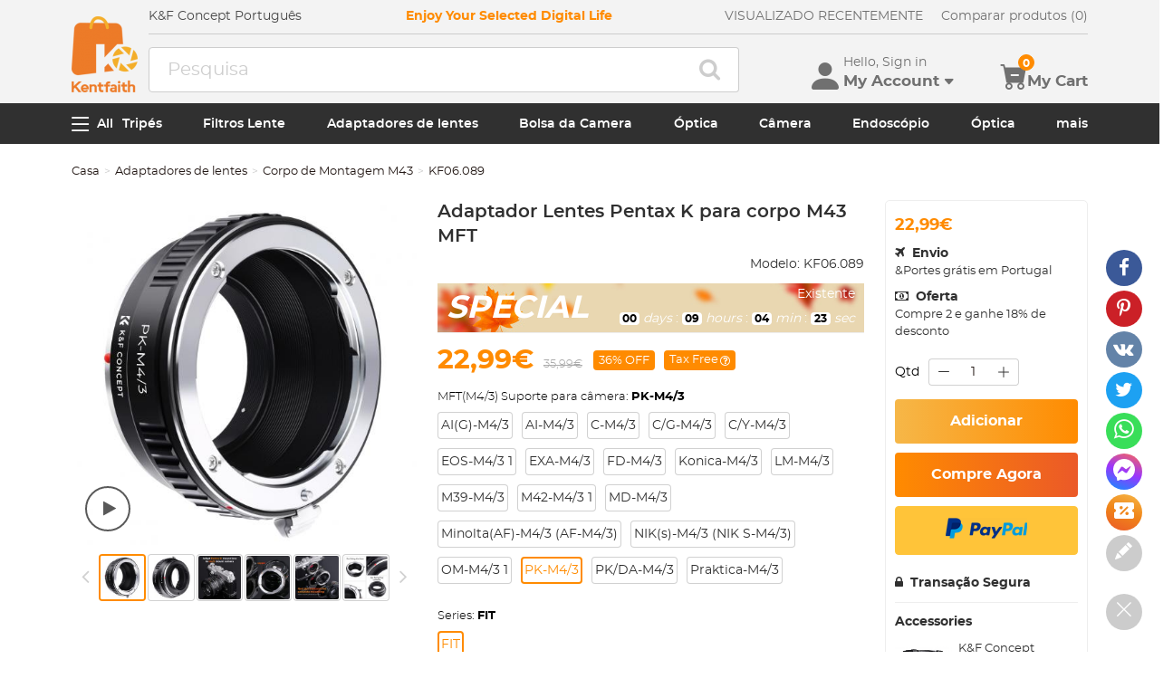

--- FILE ---
content_type: text/html; charset=utf-8
request_url: https://pt.kentfaith.com/Adaptadores-Lente/micro-4-3/KF06.089_pentax-k-lentes-para-micro-4-3-c-mera-adaptador
body_size: 40124
content:
<!DOCTYPE html>
<!--[if IE]><![endif]-->
<!--[if IE 8 ]><html dir="ltr" lang="pt" class="ie8"><![endif]-->
<!--[if IE 9 ]><html dir="ltr" lang="pt" class="ie9"><![endif]-->
<!--[if (gt IE 9)|!(IE)]><!-->
<html dir="ltr" lang="pt" class="">
<!--<![endif]-->
<head>
<meta charset="UTF-8" />
<meta name="viewport" content="width=device-width, initial-scale=1, user-scalable=no">
<meta http-equiv="X-UA-Compatible" content="IE=edge">
<title>K&amp;F M17121 Lentes Pentax K para M43 Adaptador de montagem de lente MFT - K&F Concept</title>
<base href="https://pt.kentfaith.com/" />
<meta name="description" content="Compre K&F Concept adaptador lentes pentax k para corpo m43 mft online, frete grátis e garantia de devolução de 30 dias." />
<meta name="keywords" content= "K&amp;F M17121 Lentes Pentax K para M43 Adaptador de montagem de lente MFT " />
<meta property="product:availability" content="instock" /> 
<meta property="product:brand" content="K&F Concept" /> 
<meta property="product:condition" content="new" /> 
<meta property="fb:app_id" content="1513450212049187" /> 
<meta property="og:type" content="product" /> 
<meta property="og:title" content="K&amp;F M17121 Lentes Pentax K para M43 Adaptador de montagem de lente MFT" /> 
<meta property="og:description" content="Compre K&F Concept adaptador lentes pentax k para corpo m43 mft online, frete grátis e garantia de devolução de 30 dias." /> 
<meta property="og:url" content="https://pt.kentfaith.com/KF06.089_pentax-k-lentes-para-micro-4-3-c-mera-adaptador" /> 
<meta property="og:price:amount" content="22.99" /> 
<meta property="og:price:currency" content="EUR" /> 
<meta property="og:image" content="https://img.kentfaith.de/cache/catalog/products/de/KF06.089/KF06.089-1-1200x1200.jpg" /> 
<meta property="og:image:width" content="1200" /> 
<meta property="og:image:height" content="1200" /> 
<link href="https://pt.kentfaith.com/KF06.089_pentax-k-lentes-para-micro-4-3-c-mera-adaptador" rel="canonical" />
<link href="https://img.kentfaith.de/catalog/kentfaith_ico.png" rel="icon" />
<link href="https://img.kentfaith.de/statics/kfconcept/stylesheet/cache2019080233.css" type="text/css" rel="stylesheet" media="screen" />
</head>
<body class="product-product product-product-4097">

	<p id="gl_path" class="hidden">kfconcept</p>
	<div id="page">
                <div id="page-preloader" class="visible"><span class="preloader"></span></div>
		<div class="ie-warning"></div>
		
		<header>
							<div class="header-top"> <!-- level2 start  -->
<div class="headfix">
    <div class="container">

        <div class="header_box">

            <!-- logo start  -->
                        <div class="logo" itemscope itemtype="http://schema.org/Organization">

	        <a href="https://pt.kentfaith.com/" itemprop="url" title="Home" id="logo">
		<img itemprop="logo" src="https://img.kentfaith.de/cache/catalog/kentfaith-73x91.png" title="K&amp;F Concept Português" alt="K&amp;F Concept Português" class="img-responsive">
	</a>
	</div>            
            <div class="right_box">
                <div class="nav_box_1">
                                        <div class="box_news">
                        <div>K&F Concept Português</div>                    </div>
                    
                                        <div class="box_slogan">
                        <p>Enjoy Your Selected Digital Life</p>
                    </div>
                    
                    <div class="box_help">

                        <!-- recent viewed  -->
                                                <div id="recent" class="box-navlink pull-right recent">
	<div class="navlink toggle_slide uline">
		<a href="javascript:void(0);" id="recent-total" title="VISUALIZADO RECENTEMENTE">VISUALIZADO RECENTEMENTE</a>
	</div>
    <ul class="pull-right toggle_cont">
        <li>
            <div class="h22">VISUALIZADO RECENTEMENTE</div>
            <button type="button" class="btn-close-cart"><i class="la la-times"></i></button>
        </li>
        <li style="overflow:hidden;overflow-y:auto;max-height: calc(100% - 50px);" class="toggle_cont1">
                <div class="row wlist">
                               <p class="col-sm-12">Recently Viewed list is empty.</p>
                                </div>
        </li>
    </ul>
</div>
                        
                        <!-- currency start  -->
                                                <div id="compare" class="box-navlink pull-right compare">
	<div class="navlink toggle_slide uline">
		<a href="https://pt.kentfaith.com/compare" id="compare-total" title="Compare">Comparar produtos (0)</a>
                <span id="compare-total2" class="hide">0</span>
	</div>
        <ul class="pull-right toggle_cont">
            <li>
                <div class="h22">Compare</div>
                <button type="button" class="btn-close-cart"><i class="la la-times"></i></button>
            </li>
            <li style="overflow:hidden;overflow-y:auto;max-height: calc(100% - 100px);" class="toggle_cont1">
                    <div class="row wlist">
                                       <p class="col-sm-12">Não escolheu nenhum produto para comparar. Adicione primeiro os produtos que quer comparar</p>
                                        </div>
            </li>
            <li>
                    <div class="text-foot">
                            <a class="btn btn-block btn-primary" href="https://pt.kentfaith.com/compare">Compare</a>
                    </div>
            </li>
        </ul>
</div>
                        
                        <!-- currency start  -->
                        
                        <!-- currency start  -->
                                                                        
                    </div>
                </div>

                <div class="nav_box_2">
                    <!-- search start  -->
                                                            <!-- search start  -->
<div class="search_box">
    <div id="search" class="search">
        <div class="input-group" >
            <input  class="" type="text" name="search" autocomplete="off" value="" placeholder="Pesquisa" />
            <span class="input-group-btn"><button type="button" class="btn btn-primary button-search"><i class="fa fa-search"></i></button></span>
        </div>
    </div>
</div>



                    
                    <!-- cart start  -->
                    <div class="btc_box cart_box">

                        <div class="btc navigationb">
                            <button type="button"  class="rd-mobilepanel_toggle" title="Menu">
                                <i class="fa fa-bars"></i>
                            </button>
                        </div>

                                                <div class="btc searchs">
                            <button type="button" id="tm-search" title="Search">
                                <i class="la la-search"></i>
                            </button>
                        </div>
                        
                        
                                                <div class="btc btc-user toggle-wrap">

    <button type="button" class="toggle user" id="tm-login" title="Conta">
        <i class="la la-user"></i>
        <div>
            <p class="username">Hello, Sign in</p>
            <span class="h44">My Account<i class="bi bi-caret-down-fill"></i></span>
        </div>
    </button>

    <div class="toggle_cont toggle_form">
        <form action="/login" method="post" name="userLogin">
            <h4>Log Into Your Account</h4>
            <button type="button" id="mask_login"class="btn btn-primary btn-round btn-block">Login</button>
            <button type="button"class="btn btn-primary btn-round btn-block create">Crie uma conta</button>
        </form>
        <div class="toggle_icon">
            <a href="/account">
                <i class="bi bi-person-lines-fill"></i>
                <p>Conta</p>
            </a>
            <a href="/order">
                <i><i class="bi bi-truck"></i></i>
                <p>Histórico de Pedidos</p>
            </a>
            <a class="wish_list">
                <i class="bi bi-star-fill"></i>
                <p>Wish List</p>
            </a>
        </div>
    </div>

    <div class="mask_login popup_mask">
        <form action="/login" method="post" name="userLogin" id="userLogin" class="popup_login">
            <div class="title">
                <h4>Login</h4>
                <button class="btn-close-login" type="button"><i class="la la-times"></i></button>
            </div>

            <div class="form-group">
                <div class="input-group col-md-12">
                    <label for="">Endereço de e-mail</label>
                    <input class="form-control" name="email"
                           placeholder="Endereço de e-mail" required="required"
                           type="text" autocomplete="off" >
                </div>
            </div>
            <div class="form-group">
                <div class="input-group col-md-12">
                    <div>
                        <label for="">Palavra-passe</label>
                        <p><a href="https://pt.kentfaith.com/forgotten" rel="nofollow">Esqueceu-se da sua palavra-passe??</a></p>
                    </div>
                    <input class="form-control" name="password" autocomplete="off" placeholder="Password" required="required" type="password" autocomplete="off">
                </div>
            </div>

            <p><button type="button" id="login_user" class="btn btn-primary btn-round btn-block">Login</button></p>
            <p> <button type="button" class="btn btn-primary btn-round btn-block create" id="create">Crie uma conta</button></p>

                        <p class="text-left socials">
                Ou conecte-se com                <span class="sfb" id="fbLogin"><i class="fa fa-facebook"></i></span>                <span  class="sgg" id="googleLogin"><i class="fa fa-google-plus"></i></span>            </p>
            <script>
                socials={'facebook':{'app_id':'1513450212049187','status':1},'googleplus':{'app_id':'798794012145-38qnok7cc30a98nvfigq2s62oj9t16gh.apps.googleusercontent.com','status':1}};
                socials_action="/index.php?route=account/login/sociallogin";
            </script>
                    </form>
    </div>

    <div class="mask_create popup_mask">
        <div class="create_container">
            <div class="title">
                <h4>Crie uma conta</h4>
                <button class="btn-close-login" type="button"><i class="la la-times"></i></button>
            </div>
            <form action="/login" method="post" name="userRegister" id="userRegister">
                <div class="form-group">
                    <div class="input-group col-md-12">
                        <label for="">Endereço de e-mail</label>
                        <input class="form-control" name="reg_email" placeholder="Endereço de e-mail" required="required" type="text" data-gtm-form-interact-field-id="2">
                    </div>
                </div>
                <div class="form-group">
                    <div class="input-group col-md-12">
                        <label for="">Palavra-passe</label>
                        <input class="form-control" name="reg_password" placeholder="Palavra-passe" required="required" type="password" data-gtm-form-interact-field-id="3">
                    </div>
                </div>
                <div class="form-group">
                    <div class="input-group col-md-12">
                        <label for="">Password Confirm</label>
                        <input class="form-control" name="confirm" placeholder="Password Confirm" required="required" type="password">
                    </div>
                </div>

                <div class="form-group">
                    <label class="control-label">Newsletter Subscribe</label>
                    <label class="radio-inline"><input type="radio" name="newsletter" value="1" checked="checked" /> Sim</label>
                    <label class="radio-inline"><input type="radio" name="newsletter" value="0" /> Não</label>
                </div>
                <p> <button type="button" class="btn btn-primary btn-round btn-block" id="create_user">Continuar</button> </p>
                <p class="already">Already have an Account?<a id="go_login">Log In</a></p>
            </form>
        </div>
    </div>

   
</div>                        
                                                <div id="cart" class="btc box-cart cart toggle-wrap">
	<button type="button" data-loading-text="A transferir..." class="toggle_slide" dir="ltr">
		<i class="la la-shopping-cart"></i>
        <div>
            <p>&nbsp;</p>
            <span class="h44">My Cart</span>
        </div>
		<span id="cart-total" class="cart-total hide"> <span>0</span> 0,00€ </span>
				<span id="cart-total2" class="cart-total2">0</span>
			</button>
	<ul class="pull-right toggle_cont">
		<li>
			<div class="h22">Carrinho</div>
			<button type="button" class="btn-close-cart"><i class="la la-times"></i></button>
		</li>
		<li class="toggle_cont1">
		                        <table>
                            <tr><td><p class="text-empty">O carrinho está vazio!</p></td></tr>
                        </table>
		

            
                </li>

		<li>
			<div class="text-foot">
                                <div class="cart_login"><span>Registre-se/Login</span> para comprar, ganhar pontos <a href="https://pt.kentfaith.com/index.php?route=extension/module/member/member"><i class="fa fa-question-circle-o"></i></a></div>
                				<button id="button-checkout5" type="button" class="btn btn-block btn-primary btn-round btn-pound button-checkout">Checkout</button>
				                    <button id="button-checkout-paypal5" type="button" class="btn btn-block btn-paypal btn-round button-checkout-paypal"><i class="nico nico_paypal2"></i></button>
					<button type="button" class="hide button-quote"></button>
                    <script>
						var pp_object = {cur:"EUR",url:"https://pt.kentfaith.com/index.php?route=extension/payment/pp_express/express",client_id:"ASlBgvja7iorIfvGlYWgvCCyquaNrPNDqoG2QmkeFvccIuG1l5rbiNF9oAnCxnZK_ePxfkKiJ4LV2bAL",store_name:"OO",cart_total_price:"0"};
                    </script>

							</div>
		</li>
                
	</ul>
        <div class="cartloader">
            <i class="la la-times close_zcart"></i>
            <div class="preloader">
                <feature>
                <div class="dot"></div>
                <div class="dot"></div>
                <div class="dot"></div>
                <div class="dot"></div>
                </feature>
            </div>
        </div>
</div>                        
                                                <div id="wishlist" class="btc btc-wishlist wishlist" >
    <button type="button" class="toggle_slide hidden-sm hidden-xs hide" id="wishlist-total" title="Favorito"><i class="la la-heart"></i><span><span>0</span></span></button>
    <ul class="toggle_cont wishlist">
        <li>
            <div class="h22">Favorito</div>
            <button type="button" class="btn-close-cart"><i class="la la-times"></i></button>
        </li>
        <li style="overflow:hidden;overflow-y:auto;max-height: calc(100% - 50px);" class="toggle_cont1">

                <div class="row wlist">
                                <p class="col-sm-12">A lista de favoritos está vazia.</p>
                                </div>

        </li>
        <li>
                        <div class="favorite_login">
                <span>Register/Login</span> to like, earn points                <a href="https://pt.kentfaith.com/index.php?route=extension/module/member/member"><i class="fa fa-question-circle-o"></i></a>
            </div>
                    </li>
    </ul>
</div>
                                            </div>
                </div>
            </div>

        </div>

    </div>
</div>
</div>
			
							<div id="stuck" class="stuck-menu"> <div class="container"><div class="megamenu">
    <div class="btc navigationb">
        <button class="rd-mobilepanel_toggle">
            <i class="la la-bars"></i><span>All</span>
        </button>
    </div>
	<ul class="sf-menu">

                <li  >
            <a href="https://pt.kentfaith.com/tripés">Tripés</a>
                                                <ul class="simple_menu"><li  class="active-hot"><a href="https://pt.kentfaith.com/Tripé-de-alumínio">Tripé de alumínio</a></li><li  class="active-hot"><a href="https://pt.kentfaith.com/Tripés-de-fibra-de-carbono">Tripé de fibra de carbono</a></li><li ><a href="https://pt.kentfaith.com/tripés-de-vídeo">Tripés de vídeo</a></li><li ><a href="https://pt.kentfaith.com/Tripés-de-telefone">Tripé de telefone</a></li><li ><a href="https://pt.kentfaith.com/index.php?route=product/category&amp;path=99">Acessórios</a></li><li ><a href="https://pt.kentfaith.com/Estabilizadores-de-cardan">Estabilizadores Gimbal</a></li><li ><a href="https://pt.kentfaith.com/action-cam-mounts">Suportes para câmeras de ação</a></li><li ><a href="https://pt.kentfaith.com/cabeça-de-bola">Monopé</a></li><li ><a href="https://pt.kentfaith.com/Mini-tripé">Mini Tripé</a></li><li ><a href="https://pt.kentfaith.com/estúdio" class="parent">Partes de estúdio</a><ul class="simple_menu"><li ><a href="https://pt.kentfaith.com/caixa-macia">Caixa macia</a></li><li ><a href="https://pt.kentfaith.com/anel-de-luz">anel de luz</a></li><li ><a href="https://pt.kentfaith.com/flash-da-câmera">Flash da câmera</a></li><li ><a href="https://pt.kentfaith.com/refletores">Refletores</a></li><li ><a href="https://pt.kentfaith.com/suportes-para-tripé">Suportes de luz para tripé</a></li></ul></li></ul>                            
        </li>
                    <li  >
            <a href="https://pt.kentfaith.com/filtros-lente">Filtros Lente</a>
                                                <ul class="simple_menu"><li ><a href="https://pt.kentfaith.com/filtros-uv" class="parent">Filtros UV</a><ul class="simple_menu"><li ><a href="https://pt.kentfaith.com/mcuv-nano-xcel-series" class="parent">Nano-Xcel Series</a><ul class="simple_menu"><li  class="active-hot"><a href="https://pt.kentfaith.com/nano-mcuv-filter">MCUV</a></li><li ><a href="https://pt.kentfaith.com/ultra-low-reflectivity-mcuv-filters-nano-x-series">Ultra-low Reflectivity MCUV Filters</a></li><li ><a href="https://pt.kentfaith.com/filtros-super-hard-mcuv">MCUV Super Hard</a></li><li ><a href="https://pt.kentfaith.com/mcuv+lens-cap+cleaning-cloth-nano-xcel-series">MCUV+Lens Cap+Cleaning Cloth</a></li><li ><a href="https://pt.kentfaith.com/magnetic-mcuv-filter">Filtro MCUV - Série Magnética</a></li></ul></li><li ><a href="https://pt.kentfaith.com/mcuv-nano-dazzle-series" class="parent">Nano-Dazzle Series</a><ul class="simple_menu"><li ><a href="https://pt.kentfaith.com/filtros-mcuv---série-d">Filtros MCUV - Série D</a></li><li ><a href="https://pt.kentfaith.com/mcuv+lens-cap+cleaning-cloth-nano-dazzle-series">MCUV+Lens Cap+Cleaning Cloth</a></li></ul></li><li ><a href="https://pt.kentfaith.com/mcuv-nano-klear-series" class="parent">Nano-Klear Series</a><ul class="simple_menu"><li  class="active-hot"><a href="https://pt.kentfaith.com/filtros-slim-mcuv-k">MCUV</a></li><li ><a href="https://pt.kentfaith.com/filtros-slim-mcuv">Filtro MCUV de estrutura ultrafina</a></li><li ><a href="https://pt.kentfaith.com/mcuv+lens-cap">MCUV+Lens Cap</a></li><li ><a href="https://pt.kentfaith.com/mcuv+lens-cap+cleaning-cloth-nano-k-series">MCUV + tampa da lente + pano de limpeza</a></li></ul></li><li ><a href="https://pt.kentfaith.com/mcuv-nano-xcel-pro-series" class="parent">Nano-Xcel Pro Series</a><ul class="simple_menu"><li ><a href="https://pt.kentfaith.com/mcuv-filter-nano-x-pro-series ">MCUV</a></li></ul></li></ul></li><li  class="active-hot"><a href="https://pt.kentfaith.com/filtros-cpl" class="parent">Filtro CPL</a><ul class="simple_menu"><li ><a href="https://pt.kentfaith.com/nano-xcel-series" class="parent">Nano-Xcel Series</a><ul class="simple_menu"><li ><a href="https://pt.kentfaith.com/filtros-nano-x-mrc-cpl">CPL - Nano Série X</a></li><li ><a href="https://pt.kentfaith.com/cpl-true-color-nano-x-series">CPL True Color - Nano Série X </a></li><li ><a href="https://pt.kentfaith.com/ultra-low-reflectivity-cpl-nano-x-series">CPL de refletividade ultrabaixa - Série Nano X</a></li><li ><a href="https://pt.kentfaith.com/magnetic-cpl-filter ">CPL - Série Magnética</a></li></ul></li><li ><a href="https://pt.kentfaith.com/cpl-nano-dazzle-series" class="parent">Nano-Dazzle Series</a><ul class="simple_menu"><li ><a href="https://pt.kentfaith.com/filtros-cpl---série-d">CPL - Nano Série D</a></li><li ><a href="https://pt.kentfaith.com/cpl+lens-cap+cleaning-cloth-nano-dazzle-series">CPL+Lens Cap+Cleaning Cloth - Nano-Dazzle</a></li></ul></li><li ><a href="https://pt.kentfaith.com/nano-klear-series" class="parent">Nano-Klear Series</a><ul class="simple_menu"><li ><a href="https://pt.kentfaith.com/filtro-fino-cpl-k">CPL - Nano Série K</a></li><li ><a href="https://pt.kentfaith.com/ultra-thin-frame-cpl-filter-nano-k-series">Moldura Ultrafina CPL - Nano Série K</a></li><li ><a href="https://pt.kentfaith.com/cpl+lens-cap+cleaning-cloth--nano-k-series">CPL + tampa da lente + pano de limpeza - Série Nano-K</a></li><li ><a href="https://pt.kentfaith.com/cpl-tampa-de-lente-nano-klear">CPL+Tampa de Lente - Nano-Klear</a></li></ul></li><li ><a href="https://pt.kentfaith.com/nano-xcel-pro-series" class="parent">Nano-Xcel Pro Series</a><ul class="simple_menu"><li ><a href="https://pt.kentfaith.com/cpl-filtre-nano-x-pro-series">CPL - Nano Série X Pro</a></li></ul></li></ul></li><li  class="active-hot"><a href="https://pt.kentfaith.com/filtros-nd" class="parent">Filtros ND</a><ul class="simple_menu"><li ><a href="https://pt.kentfaith.com/densidade-neutra-sólida" class="parent">Densidade Neutra (sólida)</a><ul class="simple_menu"><li ><a href="https://pt.kentfaith.com/nd8-filter">ND8 (3 stops) - Nano-Xcel Série</a></li><li ><a href="https://pt.kentfaith.com/filtros-nd64">ND64 (6 stops) - Nano-Xcel Série</a></li><li ><a href="https://pt.kentfaith.com/filtros-nd1000">ND1000 (10 stops) - Nano-Xcel Série</a></li><li ><a href="https://pt.kentfaith.com/nd1000-filtre-nano-x-pro-series">ND1000 - Série Nano-X Pro</a></li><li ><a href="https://pt.kentfaith.com/nd100000-nano-x-series">ND100000 (16.6 stops) - Nano-Xcel Series</a></li><li ><a href="https://pt.kentfaith.com/nd1000000-nano-x-series">ND1000000 (20 stops) - Nano-Xcel Série</a></li><li ><a href="https://pt.kentfaith.com/nd100000-nano-k-series">ND100000 (16.6 stops) - Nano-Klear Série</a></li><li ><a href="https://pt.kentfaith.com/nd1000000-nano-k-series">ND1000000 (20 stops) - Nano-Klear Série</a></li><li ><a href="https://pt.kentfaith.com/magnetic-solid-nd-filter">Sólido ND - Série Magnética</a></li></ul></li><li ><a href="https://pt.kentfaith.com/densidade-neutra-variável" class="parent">Densidade Neutra Variável</a><ul class="simple_menu"><li ><a href="https://pt.kentfaith.com/variable-neutral-density-nano-xcel-series" class="parent">Nano-Xcel Series</a><ul class="simple_menu"><li ><a href="https://pt.kentfaith.com/filtros-nd2-nd32">ND2-ND32 - Série Nano-X</a></li><li ><a href="https://pt.kentfaith.com/nd2-nd32-true-color-nano-x-série">ND2-ND32 True Color - Série Nano-X</a></li><li ><a href="https://pt.kentfaith.com/filtros-nd2-nd400">ND2-ND400 - Série Nano-X</a></li><li ><a href="https://pt.kentfaith.com/nano-x-nd8-nd128-filters">ND8-ND128 - Série Nano-X</a></li><li ><a href="https://pt.kentfaith.com/Filtro-ND32-ND512">ND32-ND512 - Nano-Xcel</a></li><li ><a href="https://pt.kentfaith.com/variable-nd-filter-nd3-nd1000 ">ND3-ND1000 - Nano-Xcel</a></li></ul></li><li ><a href="https://pt.kentfaith.com/variable-neutral-density-nano-dazzle-series" class="parent">Nano-Dazzle Series</a><ul class="simple_menu"><li ><a href="https://pt.kentfaith.com/nd2-nd400-nano-d-series">ND2-ND400 - Nano-Dazzle</a></li><li ><a href="https://pt.kentfaith.com/filtro-nd3-nd1000">ND3-ND1000 - Série Nano-D</a></li><li ><a href="https://pt.kentfaith.com/filtros-nd8-nd2000">ND8-ND2000 - Série Nano-D</a></li></ul></li><li ><a href="https://pt.kentfaith.com/variable-neutral-density-nano-klear-series" class="parent">Nano-Klear Series</a><ul class="simple_menu"><li ><a href="https://pt.kentfaith.com/nd2-nd32-nano-k-series">ND2-ND32 - Nano-Klear</a></li><li ><a href="https://pt.kentfaith.com/nano-k-nd2-nd400-filter">ND2-ND400 - Nano-Klear</a></li><li ><a href="https://pt.kentfaith.com/nd2-nd2000-nano-k-series">ND2-ND2000 - Nano-Klear</a></li></ul></li><li ><a href="https://pt.kentfaith.com/variable-neutral-density-nano-xcel-pro-series" class="parent">Nano-Xcel Pro Series</a><ul class="simple_menu"><li ><a href="https://pt.kentfaith.com/nd2-nd32-variable-neutral-density-nano-x-pro-series">ND2-ND32 - Nano-Xcel Pro</a></li></ul></li><li ><a href="https://pt.kentfaith.com/nano-b-series" class="parent">Nano-B Series</a><ul class="simple_menu"><li ><a href="https://pt.kentfaith.com/nano-b-nd2-nd400-filter">ND2-ND400 - Nano-B</a></li></ul></li></ul></li><li ><a href="https://pt.kentfaith.com/densidade-neutra-graduada" class="parent">Densidade Neutra Graduada</a><ul class="simple_menu"><li ><a href="https://pt.kentfaith.com/100mm-gnd-filter" class="parent">100mm Filtro GND</a><ul class="simple_menu"><li ><a href="https://pt.kentfaith.com/nano-x-square-soft-gnd8">Filtros Soft GND8 - Série Nano-X</a></li><li ><a href="https://pt.kentfaith.com/nano-x-square-hard-gnd8">Hard GND8 Filters - Nano-X</a></li><li ><a href="https://pt.kentfaith.com/nano-x-square-reverse-gnd8">Filtros GND8 reversos - Série Nano-X</a></li><li ><a href="https://pt.kentfaith.com/nano-x-square-soft-gnd16">Filtros Soft GND16 - Série Nano-X</a></li><li ><a href="https://pt.kentfaith.com/filtros-gnd16-invertidos-séries-x">Filtros GND16 Reversos - Série Nano-X</a></li><li ><a href="https://pt.kentfaith.com/nano-x-pro-square-soft-gnd8">Filtros Soft GND8 - Série Nano-X Pro</a></li><li ><a href="https://pt.kentfaith.com/nano-x-pro-square-hard-gnd8">Filtros rígidos GND8 - série Nano-X Pro</a></li><li ><a href="https://pt.kentfaith.com/nano-x-pro-square-reverse-gnd8">Filtros GND8 reversos - Série Nano-X Pro</a></li><li ><a href="https://pt.kentfaith.com/nano-x-pro-square-soft-gnd16">Filtros Soft GND16 - Série Nano-X Pro</a></li><li ><a href="https://pt.kentfaith.com/nano-x-pro-square-reverse-gnd16">Filtros GND16 reversos - Série Nano-X Pro</a></li></ul></li><li ><a href="https://pt.kentfaith.com/circular-gnd-filter" class="parent">Filtro Circular GND</a><ul class="simple_menu"><li ><a href="https://pt.kentfaith.com/gnd8-graduated-neutral-density-lens-filters">GND8 - Nano-Xcel Series</a></li><li ><a href="https://pt.kentfaith.com/soft-gnd16-filters-nano-x-series">GND16 - Nano-Xcel Series</a></li></ul></li></ul></li><li ><a href="https://pt.kentfaith.com/2-in-1-filters" class="parent">Filtro 2 em 1</a><ul class="simple_menu"><li ><a href="https://pt.kentfaith.com/filtros-nd8-cpl">Filtro ND8&amp;CPL</a></li><li ><a href="https://pt.kentfaith.com/filtros-nd2-nd32-cpl">Filtro ND2-ND32&amp;CPL</a></li><li ><a href="https://pt.kentfaith.com/nd2-nd32-cpl-filters-nano-d-series">Filtros ND2-ND32 e CPL - Série Nano D</a></li><li ><a href="https://pt.kentfaith.com/nd2-32-cpl-filters-nano-k-series">Filtros ND2-32 e CPL - Série Nano K</a></li><li ><a href="https://pt.kentfaith.com/nd2-nd32-cpl-filter-nano-x-pro">Filtro ND2-ND32&amp;CPL - Série Nano-X Pro</a></li><li ><a href="https://pt.kentfaith.com/nd2-nd32-cpl-true-color-filters-nano-x-series">Filtros True Color ND2-ND32 e CPL - Série Nano-X</a></li><li ><a href="https://pt.kentfaith.com/nd4-nd64-cpl-filter">Filtro ND4-ND64&amp;CPL</a></li></ul></li></ul></li><li ><a href="https://pt.kentfaith.com/filtro-de-misto-negro" class="parent">Filtros de Névoa Negra</a><ul class="simple_menu"><li ><a href="https://pt.kentfaith.com/Névoa-Negra-1" class="parent">Névoa Negra 1</a><ul class="simple_menu"><li ><a href="https://pt.kentfaith.com/black-mist-1-filters">Névoa Negra 1 - Série Nano-X</a></li><li ><a href="https://pt.kentfaith.com/black-mist-1-nano-k-series">Névoa Negra 1 - Série Nano-K</a></li></ul></li><li ><a href="https://pt.kentfaith.com/black-mist-1-2" class="parent">Névoa Negra 1/2</a><ul class="simple_menu"><li ><a href="https://pt.kentfaith.com/black-mist-1-2-filters">Névoa Negra 1/2 - Série Nano-X</a></li><li ><a href="https://pt.kentfaith.com/black-mist-1-2-nano-k-series">Névoa Negra 1/2 - Série Nano-K</a></li></ul></li><li ><a href="https://pt.kentfaith.com/black-mist-1-4" class="parent">Névoa Negra 1/4</a><ul class="simple_menu"><li  class="active-hot"><a href="https://pt.kentfaith.com/black-mist-1-4-filters">Névoa Negra 1/4 - Série Nano-X</a></li><li ><a href="https://pt.kentfaith.com/black-mist-1-4-nano-d-series">Névoa Negra 1/4 - Série Nano-D</a></li><li ><a href="https://pt.kentfaith.com/black-mist-1-4-cleaning-cloth">Névoa Negra 1/4 - Série Nano-K</a></li><li ><a href="https://pt.kentfaith.com/black-mist-1-4-tampa-de-lente">Névoa Negra 1/4 + Tampa da Lente</a></li></ul></li><li ><a href="https://pt.kentfaith.com/black-mist-1-8" class="parent">Névoa Negra 1/8</a><ul class="simple_menu"><li  class="active-hot"><a href="https://pt.kentfaith.com/black-mist-1-8-filters">Névoa negra 1/8 - Série Nano-X</a></li><li ><a href="https://pt.kentfaith.com/black-mist-1-8-nano-d">Névoa Negra 1/8 - Série Nano-D</a></li><li ><a href="https://pt.kentfaith.com/black-mist-1-8-cleaning-cloth">Névoa Negra 1/8 - Série Nano-K</a></li></ul></li><li ><a href="https://pt.kentfaith.com/black-mist-vnd" class="parent">Black-Mist &amp; VND</a><ul class="simple_menu"><li ><a href="https://pt.kentfaith.com/filtro-de-misto-negro-1-4-ND2-32">Filtro Névoa Negra 1/4 e ND2-32</a></li><li ><a href="https://pt.kentfaith.com/black-mist-1-4-nd8-128-filtros">Névoa negra 1/4 e filtro ND8-128</a></li><li ><a href="https://pt.kentfaith.com/black-mist-1-4-nd2-400-filter">Filtros Black Mist 1/4 e ND2-400 - Série Nano-Xcel</a></li></ul></li><li ><a href="https://pt.kentfaith.com/black-mist-kit" class="parent">Kit Névoa Negra</a><ul class="simple_menu"><li ><a href="https://pt.kentfaith.com/black-mist-1-4-1-8">Névoa Negra 1/4 + 1/8 Nano Série X</a></li><li ><a href="https://pt.kentfaith.com/black-mist-1-4-1-8-nano-k-serien">Névoa Negra 1/4 + 1/8 - Série Nano Klear</a></li></ul></li></ul></li><li  class="active-hot"><a href="https://pt.kentfaith.com/Filtros-de-lente-magnética" class="parent">Filtros de lente magnética</a><ul class="simple_menu"><li ><a href="https://pt.kentfaith.com/mcuv-filters" class="parent">Filtro MCUV</a><ul class="simple_menu"><li ><a href="https://pt.kentfaith.com/magnetic-mcuv-lens-cap">MCUV magnético + tampa da lente</a></li><li ><a href="https://pt.kentfaith.com/magnetic-mcuv-nano-k-series">MCUV magnético - Série Nano-K</a></li></ul></li><li  class="active-hot"><a href="https://pt.kentfaith.com/Filtro-CPL" class="parent">Filtro CPL</a><ul class="simple_menu"><li ><a href="https://pt.kentfaith.com/magnetic-cpl-adapter-ring">CPL Magnético + Anel Adaptador</a></li><li ><a href="https://pt.kentfaith.com/nano-x-magnetic-cpl-apater-ring-cap">CPL magnético + anel Apater + tampa - Série Nano-X</a></li><li ><a href="https://pt.kentfaith.com/magnetic-cpl+adapter-ring-nano-klear-series">Magnetic CPL+Adapter Ring - Nano-Klear Series</a></li></ul></li><li ><a href="https://pt.kentfaith.com/filtros-magnético-névoa-negra" class="parent">Névoa negra</a><ul class="simple_menu"><li ><a href="https://pt.kentfaith.com/filtro-de-misto-negro-1-8">Filtro Névoa Negra 1/8</a></li><li ><a href="https://pt.kentfaith.com/filtro-de-misto-negro-1-4">Filtro Névoa Negra 1/4</a></li></ul></li><li  class="active-hot"><a href="https://pt.kentfaith.com/magnetic-unlimited-variable-nd-filters" class="parent">Filtro ND Variável Ilimitado</a><ul class="simple_menu"><li ><a href="https://pt.kentfaith.com/magnetic-nd2-nd32-filters">Magnético ND2-ND32 - Série Nano-X</a></li><li ><a href="https://pt.kentfaith.com/magnetic-nd8-nd128-Filters">Filtro Magnético ND8-ND128</a></li></ul></li><li ><a href="https://pt.kentfaith.com/filtro-de-densidade-neutra-sólido" class="parent">Filtro ND (Sólido)</a><ul class="simple_menu"><li ><a href="https://pt.kentfaith.com/filtros-magnética-nd8">Magnético ND8 - Série Nano-X</a></li><li ><a href="https://pt.kentfaith.com/filtros-magnética-nd64">Magnético ND64 - Série Nano-X</a></li><li ><a href="https://pt.kentfaith.com/filtros-magnética-nd1000">Magnético ND1000 - Série Nano-X</a></li></ul></li><li ><a href="https://pt.kentfaith.com/index.php?route=product/category&amp;path=311" class="parent">Conjuntas</a><ul class="simple_menu"><li  class="active-hot"><a href="https://pt.kentfaith.com/MCUV-+-CPL-+-ND1000">MCUV+CPL+ND1000 - Série Nano X</a></li><li ><a href="https://pt.kentfaith.com/cpl-nd8-nd64-adapter-ring-lens-cap-nano-x-series">CPL+ND8+ND64+Anel Adaptador+Tampa da Lente - Série Nano X</a></li><li ><a href="https://pt.kentfaith.com/gnd8+nd8+nd64+nd1000+magnetic-adapter-ring">GND8+ND8+ND64+ND1000 - Série Nano X</a></li></ul></li><li ><a href="https://pt.kentfaith.com/accessories-for-magnetic-filters" class="parent">Acessórios</a><ul class="simple_menu"><li ><a href="https://pt.kentfaith.com/anel-adaptador-magnético">Anel Adaptador Magnético</a></li><li ><a href="https://pt.kentfaith.com/anel-de-filtro-magnético">Anel de filtro magnético</a></li><li ><a href="https://pt.kentfaith.com/magnetic-cap">Tampa Magnética</a></li></ul></li></ul></li><li  class="active-hot"><a href="https://pt.kentfaith.com/filtros-quadrados" class="parent">Filtro Quadrado</a><ul class="simple_menu"><li ><a href="https://pt.kentfaith.com/sistema-basico" class="parent">Sistema Básico</a><ul class="simple_menu"><li ><a href="https://pt.kentfaith.com/basic-square-nd-filter-system" class="parent">ND</a><ul class="simple_menu"><li ><a href="https://pt.kentfaith.com/nano-x-square-nd4">Filtros ND4 - Série Nano-Xcel</a></li><li ><a href="https://pt.kentfaith.com/nano-x-square-nd16">Filtro ND16 - Nano-X</a></li><li ><a href="https://pt.kentfaith.com/nano-x-square-nd1000">Filtro ND1000 - Nano-X</a></li><li ><a href="https://pt.kentfaith.com/nano-x-square-nd2000">Filtro ND2000 - Nano-X</a></li><li ><a href="https://pt.kentfaith.com/nano-x-square-nd32000">Filtro ND32000 - Nano-X</a></li><li ><a href="https://pt.kentfaith.com/nano-x-square-full-color-nd8">Filtro ND8 colorido - Nano-X</a></li><li ><a href="https://pt.kentfaith.com/nano-x-square-full-color-nd64">Filtro ND64 colorido - Nano-X</a></li></ul></li><li ><a href="https://pt.kentfaith.com/sistema-básico-de-filtro-quadrado-gnd">GND</a></li><li ><a href="https://pt.kentfaith.com/filtro-de-polução-leve-quadrado-leve-cortado">Filtro de corte de poluição luminosa</a></li><li ><a href="https://pt.kentfaith.com/filtros-de-névoa-negra-quadrado" class="parent">Filtro Névoa Quadrado Preto</a><ul class="simple_menu"><li ><a href="https://pt.kentfaith.com/nano-x-quadrado-névoa-negra-1">Névoa Negra 1 - Série Nano-X</a></li><li ><a href="https://pt.kentfaith.com/nano-x-quadrado-névoa-negra-1-2">Névoa Negra 1/2 - Série Nano-X</a></li><li ><a href="https://pt.kentfaith.com/nano-x-quadrado-névoa-negra-1-4">Névoa Negra 1/4 - Série Nano-Xcel</a></li><li ><a href="https://pt.kentfaith.com/nano-x-quadrado-névoa-negra-1-8">Black Mist 1/8 - Série Nano-X</a></li></ul></li><li ><a href="https://pt.kentfaith.com/parênteses-e-acessórios-sistema-básico" class="parent">Suportes e acessórios</a><ul class="simple_menu"><li ><a href="https://pt.kentfaith.com/nano-x-adapter-ring">Anel Adaptador - Nano-X</a></li></ul></li><li ><a href="https://pt.kentfaith.com/kits-de-sistema-de-filtros-básicos" class="parent">Kit</a><ul class="simple_menu"><li ><a href="https://pt.kentfaith.com/nano-x-100-mm-suqare-filter-system">Sistema de filtro Suqare de 100 mm - Nano-X</a></li><li ><a href="https://pt.kentfaith.com/nano-x-100mm-nd1000-holder-kit">100 mm ND1000+Kit de suporte - Série Nano-X</a></li><li ><a href="https://pt.kentfaith.com/nano-x-100mm-nd1000-soft-gnd8-holder-kit">100 mm ND1000+Soft GND8+Kit de suporte - Série Nano-X</a></li><li ><a href="https://pt.kentfaith.com/nano-x-pro-100mm-soft-gnd8-holder-kit">Kit de suporte macio GND8+ de 100 mm - série Nano-X</a></li></ul></li></ul></li><li ><a href="https://pt.kentfaith.com/sistema-profissional" class="parent">Sistema Profissional</a><ul class="simple_menu"><li ><a href="https://pt.kentfaith.com/sistema pro-square-nd-filter" class="parent">ND</a><ul class="simple_menu"><li ><a href="https://pt.kentfaith.com/nano-x-pro-square-full-color-nd8">Filtro ND8 colorido - Nano-X Pro</a></li><li ><a href="https://pt.kentfaith.com/nano-x-pro-full-color-nd64">Filtro ND64 coloridos - Nano-X Pro</a></li><li ><a href="https://pt.kentfaith.com/nano-x-pro-square-full-color-nd1000">Filtro Full Color ND1000 - Nano-X Pro</a></li></ul></li><li ><a href="https://pt.kentfaith.com/sistema pro-square-gnd-filter">GND</a></li><li ><a href="https://pt.kentfaith.com/pl">PL</a></li><li ><a href="https://pt.kentfaith.com/black-mist-1-4-cpl-nano-x-pro-series">Black Mist 1/4 e CPL - Série Nano-X Pro</a></li><li ><a href="https://pt.kentfaith.com/sistema-de-filtro-pró-poluição-leve-quadrado" class="parent">Filtro de corte de poluição luminosa</a><ul class="simple_menu"><li ><a href="https://pt.kentfaith.com/nano-x-pro-square-light-pollution-cut-filter">Filtro de corte de poluição luminosa - Nano-X Pro</a></li></ul></li><li ><a href="https://pt.kentfaith.com/kits-sistema-de-filtros-quadrados" class="parent">Kit</a><ul class="simple_menu"><li ><a href="https://pt.kentfaith.com/nano-x-pro-100mm-nd1000-holder-kit">100mm ND1000+Kit de suporte - Série Nano-X Pro</a></li><li ><a href="https://pt.kentfaith.com/nano-x-pro-100mm-nd1000-soft-gnd8-holder-kit">100mm ND1000+Soft GND8+Kit de suporte - Série Nano-X Pro</a></li><li ><a href="https://pt.kentfaith.com/nano-x-pro-100mm-nd8-nd64-nd1000-holder-kit">100 mm ND8+ND64+ND1000+Kit de suporte - Série Nano-X Pro</a></li><li ><a href="https://pt.kentfaith.com/nano-x-pro-100mm-holder-kit">Kit de suporte de 100 mm - Série Nano-Xcel Pro</a></li></ul></li><li ><a href="https://pt.kentfaith.com/pró-sistema-brackets-and-accessories" class="parent">Suportes e acessórios</a><ul class="simple_menu"><li ><a href="https://pt.kentfaith.com/index.php?route=product/category&amp;path=352">Estrutura de proteção de filtro quadrado 100x100mm - Nano-X Pro</a></li><li ><a href="https://pt.kentfaith.com/nano-x-pro-100-150-mm-suqare-filter-protect-frame">Moldura de proteção de filtro Suqare 100x150mm - Nano-X Pro</a></li><li ><a href="https://pt.kentfaith.com/nano-x-pro-adapter-ring">Anel Adaptador - Nano-X Pro</a></li></ul></li></ul></li></ul></li><li  class="active-hot"><a href="https://pt.kentfaith.com/filtros-kit" class="parent">Kit de filtro</a><ul class="simple_menu"><li ><a href="https://pt.kentfaith.com/screw-in-filter-kits" class="parent">Filtro de Parafuso</a><ul class="simple_menu"><li ><a href="https://pt.kentfaith.com/mcuv+cpl+lens-cap-nano-xcel-series">MCUV+CPL+Lens Cap - Nano-Xcel Series</a></li><li ><a href="https://pt.kentfaith.com/mcuv+cpl+nd1000+tampa-de-lente-série-nano-dazzle">MCUV+CPL+ND1000+Tampa de lente - Série Nano-Dazzle</a></li><li ><a href="https://pt.kentfaith.com/mcuv-cpl-lens-cap-nano-k-series">MCUV+CPL+Tampa da lente - Série Nano K</a></li><li ><a href="https://pt.kentfaith.com/index.php?route=product/category&amp;path=228">MCUV + CPL + ND4</a></li><li ><a href="https://pt.kentfaith.com/nd1000-+-cpl">ND1000 + CPL</a></li><li ><a href="https://pt.kentfaith.com/index.php?route=product/category&amp;path=227">ND4 + ND8 + ND64 + ND1000</a></li><li ><a href="https://pt.kentfaith.com/MCUV+CPL">MCUV+CPL</a></li></ul></li><li ><a href="https://pt.kentfaith.com/black-diffusion-1-4-and-1-8">Névoa Negra 1/4 + 1/8</a></li><li ><a href="https://pt.kentfaith.com/magnetic-filter-kits">Filtro Magnético</a></li><li ><a href="https://pt.kentfaith.com/kits-de-filtros-quadrados">Filtro Quadrado</a></li></ul></li><li ><a href="https://pt.kentfaith.com/filtro-noite-natural" class="parent">Filtros Noturnos </a><ul class="simple_menu"><li ><a href="https://pt.kentfaith.com/circular-light-pollution-cut-filter">Filtro de Corte de Poluição Luminosa - Circular</a></li><li ><a href="https://pt.kentfaith.com/square-light-pollution-cut-filter">Filtro de Corte de Poluição Luminosa - Quadrado</a></li></ul></li><li ><a href="https://pt.kentfaith.com/Filtro-Efeitos" class="parent">Filtro Efeitos</a><ul class="simple_menu"><li ><a href="https://pt.kentfaith.com/shimmer-diffusion-filters" class="parent">Filtros de Difusão Shimmer</a><ul class="simple_menu"><li ><a href="https://pt.kentfaith.com/shimmer-diffusion-filters-nano-x-series">Difusão Shimmer 1 - Série Nano-Xcel</a></li><li ><a href="https://pt.kentfaith.com/shimmer-diffusion-1-nano-klear-series">Shimmer Diffusion 1 - Série Nano-Klear</a></li></ul></li><li ><a href="https://pt.kentfaith.com/handheld-kaleidoscope-filters-nano-b-series">Handheld Kaleidoscope Filters - Nano-B Series</a></li><li ><a href="https://pt.kentfaith.com/filtros-de-sequência" class="parent">Filtros de sequência</a><ul class="simple_menu"><li ><a href="https://pt.kentfaith.com/Filtro-de-listras-azuis">Filtro de listras azuis</a></li><li ><a href="https://pt.kentfaith.com/gold-streak-filters-nano-xcel-series">Gold Streak Filters - Nano-Xcel Series</a></li><li ><a href="https://pt.kentfaith.com/filtros-de-listras-coloridas-série-nano-b">Filtros de listras coloridas - Série Nano-B</a></li><li ><a href="https://pt.kentfaith.com/filtros-blue-streak-série-nano-klear">Filtros Blue Streak - Série Nano-Klear</a></li></ul></li><li ><a href="https://pt.kentfaith.com/star-filters" class="parent">Filtro Estrela</a><ul class="simple_menu"><li ><a href="https://pt.kentfaith.com/filtros-estrela-4-8-pontos-série-nano-k">Filtros Estrela 4-8 Pontos - Série Nano-K</a></li><li ><a href="https://pt.kentfaith.com/star-filters-kits-4+6+8-points-nano-k-series">Kits de Filtro Estrela 4+6+8 Pontos - Série Nano-K</a></li></ul></li><li ><a href="https://pt.kentfaith.com/kaleidoscope-filters-nano-b-series">Kaleidoscope Filters - Nano-B Series</a></li><li ><a href="https://pt.kentfaith.com/centerfield-split-diopter-filters">Filtros de dioptria divididos Centerfield</a></li><li ><a href="https://pt.kentfaith.com/spiral-halo-filters---nano-b-series">Filtros Halo Espirais - Série Nano-B</a></li></ul></li><li ><a href="https://pt.kentfaith.com/matte-box-filter-systems" class="parent">Matte Box e Sistemas de Filtro</a><ul class="simple_menu"><li ><a href="https://pt.kentfaith.com/filtros-de-densidade-neutra-sólidos" class="parent">Filtros de densidade neutra (sólidos)</a><ul class="simple_menu"><li ><a href="https://pt.kentfaith.com/nd4-série-nano-X">ND4 - Série Nano-X</a></li><li ><a href="https://pt.kentfaith.com/nd8-série-nano-x">ND8 - Série Nano-X</a></li><li ><a href="https://pt.kentfaith.com/nd16-série-nano-x">ND16 - Série Nano-X</a></li><li ><a href="https://pt.kentfaith.com/nd32-série-nano-x">ND32 - Série Nano-X</a></li><li ><a href="https://pt.kentfaith.com/nd64-série-nano-x">ND64 - Série Nano-X</a></li><li ><a href="https://pt.kentfaith.com/nd8+nd64-série-nano-x"></a></li></ul></li><li ><a href="https://pt.kentfaith.com/matte-box-e-sistemas-de-filtros-uv">Filtros UV</a></li><li ><a href="https://pt.kentfaith.com/filtros-black-mist" class="parent">Filtros Black Mist</a><ul class="simple_menu"><li ><a href="https://pt.kentfaith.com/Névoa-Negra-1-4-Série-Nano-X">Névoa Negra 1/4 - Série Nano-X</a></li><li ><a href="https://pt.kentfaith.com/névoa-negra-1-8-série-nano-x">Névoa Negra 1/8 - Série Nano-X</a></li></ul></li><li ><a href="https://pt.kentfaith.com/blue-streak-filters">Filtros Blue Streak</a></li><li ><a href="https://pt.kentfaith.com/conjuntas" class="parent">Conjuntas</a><ul class="simple_menu"><li ><a href="https://pt.kentfaith.com/matte-box">Matte Box - Nano-Xcel</a></li><li ><a href="https://pt.kentfaith.com/matte-box+nd8-square-filter-nano-xcel">Matte Box+ND8 Square Filter - Nano-Xcel</a></li><li ><a href="https://pt.kentfaith.com/matte-box-nd4-nd32-square-filter-nano-xcel">Matte Box+ND4+ND32 Square Filter - Nano-Xcel</a></li><li ><a href="https://pt.kentfaith.com/matte-box-black-mist-1-4-square-filter-nano-xcel">Matte Box+Black Mist 1/4 Square Filter - Nano-Xcel</a></li></ul></li></ul></li><li ><a href="https://pt.kentfaith.com/filtro-dji" class="parent">filtro drone</a><ul class="simple_menu"><li ><a href="https://pt.kentfaith.com/dji-avata2">DJI Avata2</a></li><li ><a href="https://pt.kentfaith.com/dji-mini-4-pro">DJI Mini 4 Pro</a></li><li ><a href="https://pt.kentfaith.com/dji-mini-3-pro-filter">DJI Mini 3 PRO</a></li><li ><a href="https://pt.kentfaith.com/dji-air-3">DJI Air 3</a></li></ul></li><li ><a href="https://pt.kentfaith.com/Filtro-de-câmera-de-ação" class="parent">Filtro de câmera de ação</a><ul class="simple_menu"><li ><a href="https://pt.kentfaith.com/dji-osmo-action-4">DJI Osmo Action 4</a></li><li ><a href="https://pt.kentfaith.com/dji-osmo-pocket-3">DJI Osmo Pocket 3</a></li><li ><a href="https://pt.kentfaith.com/gopro9-10-11">Gopro9/10/11</a></li><li ><a href="https://pt.kentfaith.com/insta360-go3s">Insta360 GO3S</a></li></ul></li><li ><a href="https://pt.kentfaith.com/filtros-específicos-da-marca" class="parent">Filtros específicos da marca</a><ul class="simple_menu"><li ><a href="https://pt.kentfaith.com/fujifilm-x100">Fujifilm X100</a></li></ul></li><li ><a href="https://pt.kentfaith.com/phone-lens-filters">Filtros de lentes de telefone</a></li><li ><a href="https://pt.kentfaith.com/anéis-adaptadores" class="parent">acessórios de filtro</a><ul class="simple_menu"><li ><a href="https://pt.kentfaith.com/polarized-film">Filme Polarizado</a></li><li ><a href="https://pt.kentfaith.com/rings-kits" class="parent">Kits de Anéis</a><ul class="simple_menu"><li ><a href="https://pt.kentfaith.com/anéis-step-up">Adaptadores Step Up</a></li><li ><a href="https://pt.kentfaith.com/anéis-step-down">Adaptadores Step Down</a></li></ul></li><li ><a href="https://pt.kentfaith.com/lens-hoods">Parasol para lentes</a></li><li ><a href="https://pt.kentfaith.com/filter-holders-and-frames">Porta-filtros e molduras</a></li><li ><a href="https://pt.kentfaith.com/Anéis-adaptadores-de-suporte-de-filtro" class="parent">Anéis adaptadores de suporte de filtro</a><ul class="simple_menu"><li ><a href="https://pt.kentfaith.com/filter-adapter-rings">Anéis adaptadores de filtro</a></li></ul></li><li ><a href="https://pt.kentfaith.com/malotes-de-filtro">bolsas de filtro</a></li><li ><a href="https://pt.kentfaith.com/Tampas-de-Lente" class="parent">Tampas de lente</a><ul class="simple_menu"><li ><a href="https://pt.kentfaith.com/caps-for-magnetic-filters">Tampas para Filtro Magnético</a></li><li ><a href="https://pt.kentfaith.com/caps-for-variablend-filters">Limites para filtros ND variáveis</a></li><li ><a href="https://pt.kentfaith.com/tampa-da-lente-de-pinch-central" class="parent">Tampas de lente de aperto central</a><ul class="simple_menu"><li ><a href="https://pt.kentfaith.com/center-pinch-lens-cap-1pcs">4 em 1</a></li><li ><a href="https://pt.kentfaith.com/tampa-da-lente-de-aperto-central-5-em-1">5 em 1</a></li><li ><a href="https://pt.kentfaith.com/tampa-da-lente-de-aperto-central-9-em-1">9 em 1</a></li></ul></li></ul></li></ul></li></ul>                            
        </li>
                    <li class="sf-with-multi" >
            <a href="https://pt.kentfaith.com/Adaptadores-Lente">Adaptadores de lentes</a>
                                                <ul class="simple_menu simple_l2"><li><a href="javascript:void(0);">- Lens Mount -</a></li><li class='simple_ll'><a href="https://pt.kentfaith.com/a-monte">Sistema A</a></li><li class='simple_ll'><a href="https://pt.kentfaith.com/contax-yashica">Sistema Contax Yashica</a></li><li class='simple_ll'><a href="https://pt.kentfaith.com/c-monte">Sistema C</a></li><li class='simple_ll'><a href="https://pt.kentfaith.com/exakta">Exakta</a></li><li class='simple_ll'><a href="https://pt.kentfaith.com/konica">Konica AR</a></li><li class='simple_ll'><a href="https://pt.kentfaith.com/leica">Leica R</a></li><li class='simple_ll'><a href="https://pt.kentfaith.com/leica-m">Leica M</a></li><li class='simple_ll'><a href="https://pt.kentfaith.com/m39">Leica M39（Não SLR M39）</a></li><li class='simple_ll'><a href="https://pt.kentfaith.com/m42">Sistema M42</a></li><li class='simple_ll'><a href="https://pt.kentfaith.com/hasselblad">Hasselblad</a></li><li class='simple_ll'><a href="https://pt.kentfaith.com/minolta">Minolta</a></li><li class='simple_ll'><a href="https://pt.kentfaith.com/olympus">Olympus</a></li><li class='simple_ll'><a href="https://pt.kentfaith.com/pentacon">Pentacon</a></li><li class='simple_ll'><a href="https://pt.kentfaith.com/pentax-67">Pentax 67</a></li><li class='simple_ll'><a href="https://pt.kentfaith.com/pentax">Pentax K</a></li><li class='simple_ll'><a href="https://pt.kentfaith.com/praktica">Praktica</a></li><li class='simple_ll'><a href="https://pt.kentfaith.com/t2">Sistema T2</a></li><li class='simple_ll'><a href="https://pt.kentfaith.com/tamron">Tamron</a></li><li class='simple_ll'><a href="https://pt.kentfaith.com/nikon">Nikon F</a></li><li class='simple_ll'><a href="https://pt.kentfaith.com/nikon-s">Nikon S</a></li><li class='simple_ll'><a href="https://pt.kentfaith.com/canon">Canon EF</a></li><li class='simple_ll'><a href="https://pt.kentfaith.com/canon-fd">Canon FD</a></li><li class='simple_ll'><a href="https://pt.kentfaith.com/contax-g">Contax G</a></li><li class='simple_ll'><a href="https://pt.kentfaith.com/bronica-sq">Bronica SQ</a></li><li class='simple_ll'><a href="https://pt.kentfaith.com/rollei-qbm">Rollei QBM</a></li></ul><ul class="simple_menu simple_r2"><li><a href="javascript:void(0);">- Camera Mount -</a></li><li class='simple_ll'><a href="https://pt.kentfaith.com/a-mount">Um corpo de montagem (Sony/Minolta)</a></li><li class='simple_ll'><a href="https://pt.kentfaith.com/fuji">Corpo de montagem Fujifilm X</a></li><li class='simple_ll'><a href="https://pt.kentfaith.com/fuji-gfx">Corpo de montagem Fujifilm G (GFX)</a></li><li class='simple_ll'><a href="https://pt.kentfaith.com/c-mount">Corpo de montagem em C</a></li><li class='simple_ll'><a href="https://pt.kentfaith.com/leica-m-cameras">Corpo de Montagem Leica M</a></li><li class='simple_ll'><a href="https://pt.kentfaith.com/micro-4-3">Corpo de Montagem M43</a></li><li class='simple_ll'><a href="https://pt.kentfaith.com/pentax-k">Corpo de Montagem Pentax K</a></li><li class='simple_ll'><a href="https://pt.kentfaith.com/pentax-q">Corpo de Montagem Pentax Q</a></li><li class='simple_ll'><a href="https://pt.kentfaith.com/samsung">Corpo de Montagem Samsung NX</a></li><li class='simple_ll'><a href="https://pt.kentfaith.com/nikon-f">Corpo de montagem Nikon F</a></li><li class='simple_ll'><a href="https://pt.kentfaith.com/nikon-1">Nikon 1 corpo de montagem</a></li><li class='simple_ll'><a href="https://pt.kentfaith.com/nikon-z">Corpo de montagem Nikon Z</a></li><li class='simple_ll'><a href="https://pt.kentfaith.com/canon-ef">Corpo de montagem Canon EOS EF/EF-S</a></li><li class='simple_ll'><a href="https://pt.kentfaith.com/canon-eos-r">Corpo de montagem de RF da Canon</a></li><li class='simple_ll'><a href="https://pt.kentfaith.com/sony-e">Corpo de montagem Sony E</a></li><li class='simple_ll'><a href="https://pt.kentfaith.com/sistema-l">Leica L Mount Body (L-Mount Alliance)</a></li></ul>                            
        </li>
                    <li  >
            <a href="https://pt.kentfaith.com/sacos-câmeras">Bolsa da Camera</a>
                                                <ul class="simple_menu"><li ><a href="https://pt.kentfaith.com/Estojos-de-Lentes">Estojos de Lentes</a></li><li  class="active-hot"><a href="https://pt.kentfaith.com/mochilas-câmera">Mochilas</a></li><li ><a href="https://pt.kentfaith.com/tiras-de-câmara">Tiras de câmara</a></li><li ><a href="https://pt.kentfaith.com/estojo-câmeras">Capa da câmera</a></li><li ><a href="https://pt.kentfaith.com/sacos-ombro-câmera">Bolsa de ombro para câmera</a></li></ul>                            
        </li>
                    <li  >
            <a href="https://pt.kentfaith.com/astronomia-e-Óptica">Óptica</a>
                                                <ul class="simple_menu"><li ><a href="https://pt.kentfaith.com/telescópio">telescópio</a></li><li ><a href="https://pt.kentfaith.com/Microscópio">Microscópio</a></li><li ><a href="https://pt.kentfaith.com/Telêmetro">Telêmetro</a></li></ul>                            
        </li>
                    <li  >
            <a href="https://pt.kentfaith.com/câmera">Câmera</a>
                                                <ul class="simple_menu"><li ><a href="https://pt.kentfaith.com/camera-battery" class="parent">Bateria da câmera</a><ul class="simple_menu"><li ><a href="https://pt.kentfaith.com/sony">Sony</a></li><li ><a href="https://pt.kentfaith.com/canon-battery">Canon</a></li><li ><a href="https://pt.kentfaith.com/nikon-battery">Nikon</a></li><li ><a href="https://pt.kentfaith.com/fujifilm-battery">FUJIFILM</a></li><li ><a href="https://pt.kentfaith.com/gopro">Gopro</a></li><li ><a href="https://pt.kentfaith.com/lumix-battery">Lumix</a></li><li ><a href="https://pt.kentfaith.com/v-mount-battery">V Mount Battery</a></li><li ><a href="https://pt.kentfaith.com/memory-card-case">Memory Card Case</a></li></ul></li><li  class="active-hot"><a href="https://pt.kentfaith.com/kits-de-limpeza">Kit de limpeza</a></li><li  class="active-hot"><a href="https://pt.kentfaith.com/câmera-de-caça" class="parent">Câmera de trilha</a><ul class="simple_menu"><li ><a href="https://pt.kentfaith.com/câmeras-de-monitoramento-wifi">Câmera Wifi Trail</a></li><li ><a href="https://pt.kentfaith.com/Câmera-de-trilha-não-celular">Câmera de trilha não celular</a></li><li ><a href="https://pt.kentfaith.com/Câmera-de-trilha-celular">Câmera de trilha celular</a></li><li ><a href="https://pt.kentfaith.com/accessories">Acessórios</a></li></ul></li><li ><a href="https://pt.kentfaith.com/câmera-de-ação">Câmera digital e filmadora</a></li><li ><a href="https://pt.kentfaith.com/On-Dash Camera">Câmera no painel</a></li><li ><a href="https://pt.kentfaith.com/Lentes-de-câmera">Lentes de câmera</a></li><li ><a href="https://pt.kentfaith.com/time-lapse-camera">câmera de lapso de tempo</a></li><li  class="active-hot"><a href="https://pt.kentfaith.com/Cartões-de-memória">Cartão de memória</a></li><li ><a href="https://pt.kentfaith.com/acessórios-para-câmera" class="parent">Acessórios para câmera</a><ul class="simple_menu"><li ><a href="https://pt.kentfaith.com/camera-screen-protectors" class="parent">Protetores de tela de câmera</a><ul class="simple_menu"><li ><a href="https://pt.kentfaith.com/canon-screen-protectors">Canon</a></li><li ><a href="https://pt.kentfaith.com/sony-screen-protectors">Sony</a></li><li ><a href="https://pt.kentfaith.com/fujifilm-screen-protectors">Fujifilm</a></li><li ><a href="https://pt.kentfaith.com/nikon-screen-protectors">Nikon</a></li><li ><a href="https://pt.kentfaith.com/olympus-screen-protectors">Olympus</a></li><li ><a href="https://pt.kentfaith.com/ricoh-screen-protectors">Ricoh</a></li><li ><a href="https://pt.kentfaith.com/gopro-screen-protectors">GoPro</a></li><li ><a href="https://pt.kentfaith.com/dji-osmo-pocket-3-screen-protectors">DJI Osmo Pocket 3</a></li></ul></li><li ><a href="https://pt.kentfaith.com/camera-caps">Tampas do corpo da câmera e tampas traseiras da lente</a></li><li ><a href="https://pt.kentfaith.com/capas-de-sapata-para-câmera">Capas de sapata para câmera</a></li><li ><a href="https://pt.kentfaith.com/camera-viewfinder-eyecups" class="parent">Oculares do visor da câmera</a><ul class="simple_menu"><li ><a href="https://pt.kentfaith.com/nikon-camera-viewfinder-eyecups">Nikon</a></li><li ><a href="https://pt.kentfaith.com/sony-camera-viewfinder-eyecups">Sony</a></li><li ><a href="https://pt.kentfaith.com/canon-camera-viewfinder-eyecups">Canon</a></li></ul></li><li ><a href="https://pt.kentfaith.com/adjustment-iris">Ajuste de Íris</a></li><li ><a href="https://pt.kentfaith.com/dji-osmo-pocket-3-charging-base">DJI Osmo Pocket 3 Charging Base</a></li></ul></li></ul>                            
        </li>
                    <li  >
            <a href="https://pt.kentfaith.com/Endoscópio">Endoscópio</a>
                                                <ul class="simple_menu"><li ><a href="https://pt.kentfaith.com/household-inspection-endoscope">Endoscópio Doméstico</a></li><li ><a href="https://pt.kentfaith.com/professional-tool-Endoscope">Endoscópio Profissional</a></li><li ><a href="https://pt.kentfaith.com/portable-endoscope">Endoscópio portátil</a></li></ul>                            
        </li>
                    <li  >
            <a href="https://pt.kentfaith.com/astronomia-e-Óptica">Óptica</a>
                                                <ul class="simple_menu"><li ><a href="https://pt.kentfaith.com/telescópio">telescópio</a></li><li ><a href="https://pt.kentfaith.com/Microscópio">Microscópio</a></li><li ><a href="https://pt.kentfaith.com/Telêmetro">Telêmetro</a></li></ul>                            
        </li>
                    <li  >
            <a href="https://pt.kentfaith.com/eletrônicos-de-consumo">mais</a>
                                                <ul class="simple_menu"><li ><a href="https://pt.kentfaith.com/fone-de-ouvido-Bluetooth-para-motocicleta">Fone de ouvido Bluetooth para motocicleta</a></li><li ><a href="https://pt.kentfaith.com/sensor-remoto">Sensores Remotos</a></li><li ><a href="https://pt.kentfaith.com/acessórios-de-drone" class="parent">Acessórios para drones</a><ul class="simple_menu"><li ><a href="https://pt.kentfaith.com/dji-mavic-mini-3-accessories">Acessórios DJI Mavic Mini 3</a></li><li ><a href="https://pt.kentfaith.com/dji-drone-universal-accessories">Acessórios universais para drones DJI</a></li><li ><a href="https://pt.kentfaith.com/dji-air-2s-accessories">DJI Air 2S Acessórios</a></li><li ><a href="https://pt.kentfaith.com/dji-air-3-acessórios">DJI Air 3 Acessórios</a></li><li ><a href="https://pt.kentfaith.com/dji-avata-accessories">DJI Avata Acessórios</a></li><li ><a href="https://pt.kentfaith.com/dji-mavic-mini2-mini2-se-mini-accessories">DJI Mavic Mini 2/Mini 2 SE/Mini Acessórios</a></li><li ><a href="https://pt.kentfaith.com/dji-mini-3-pro-accessories">DJI Mini 3 Pro Acessórios</a></li></ul></li><li ><a href="https://pt.kentfaith.com/detectores-de-metal">Detectores de metal</a></li><li ><a href="https://pt.kentfaith.com/microfone">Microfone</a></li><li ><a href="https://pt.kentfaith.com/Solar-Panels">Painéis solares</a></li><li ><a href="https://pt.kentfaith.com/consola-de-jogos-portátil">console de jogo portátil</a></li><li ><a href="https://pt.kentfaith.com/Luz" class="parent">Luz</a><ul class="simple_menu"><li ><a href="https://pt.kentfaith.com/luz-de-preenchimento-de-vídeo">Luz de preenchimento de vídeo</a></li><li ><a href="https://pt.kentfaith.com/luz-de-anel-ao-vivo">Anel de luz ao vivo</a></li><li ><a href="https://pt.kentfaith.com/iluminação-externa">Iluminação externa</a></li></ul></li><li ><a href="https://pt.kentfaith.com/language-translator-device">Dispositivo tradutor de idiomas</a></li><li ><a href="https://pt.kentfaith.com/microfones-câmera">microfone da câmera</a></li><li  class="active-hot"><a href="https://pt.kentfaith.com/Fones de ouvido">Fone de ouvido</a></li><li ><a href="https://pt.kentfaith.com/estação-meteorológica-e-sensores-domésticos">Estação meteorológica e sensores domésticos</a></li><li ><a href="https://pt.kentfaith.com/outros-acessórios">Acessórios Fotografia/Video</a></li><li ><a href="https://pt.kentfaith.com/bloqueio-inteligente">Bloqueio inteligente</a></li><li ><a href="https://pt.kentfaith.com/gravadores-de-voz-digitais">Gravadores de voz digitais</a></li><li ><a href="https://pt.kentfaith.com/porta-do-galinheiro">Porta do galinheiro</a></li><li ><a href="https://pt.kentfaith.com/index.php?route=product/category&amp;path=527">Estúdio</a></li></ul>                            
        </li>
        	</ul>
</div>
 </div> </div> <!--  -->
			
					</header><div itemscope itemtype="http://schema.org/Product">
        <div class="bgwhite">
        <div class="container">
            <ul class="breadcrumb" itemscope itemtype="http://schema.org/BreadcrumbList">
                                <li itemprop="itemListElement" itemscope itemtype="http://schema.org/ListItem">
                    <a itemprop="item" href="https://pt.kentfaith.com/">
                        <span itemprop="name">Casa</span>
                    </a>
                    <meta itemprop="position" content="1" />
                </li>
                                <li itemprop="itemListElement" itemscope itemtype="http://schema.org/ListItem">
                    <a itemprop="item" href="https://pt.kentfaith.com/Adaptadores-Lente">
                        <span itemprop="name">Adaptadores de lentes</span>
                    </a>
                    <meta itemprop="position" content="2" />
                </li>
                                <li itemprop="itemListElement" itemscope itemtype="http://schema.org/ListItem">
                    <a itemprop="item" href="https://pt.kentfaith.com/Adaptadores-Lente/micro-4-3">
                        <span itemprop="name">Corpo de Montagem M43</span>
                    </a>
                    <meta itemprop="position" content="3" />
                </li>
                                <li itemprop="itemListElement" itemscope itemtype="http://schema.org/ListItem">
                    <a itemprop="item" href="https://pt.kentfaith.com/Adaptadores-Lente/micro-4-3/KF06.089_pentax-k-lentes-para-micro-4-3-c-mera-adaptador">
                        <span itemprop="name">KF06.089</span>
                    </a>
                    <meta itemprop="position" content="4" />
                </li>
                            </ul>
        </div>
    </div>
    <div class="row">
                                        <div id="content" class="col-sm-12">
                        <div class="general_row bgwhite products">
                <div class="container">
                    <div class="product_page-left">
                        <!-- AD1 -->
                        
                        <div class="product-gallery">
                            
                            <div class="hidden-xs hidden-sm hidden-md image-main">
                                <img itemprop="image" width="1200"
                                     height="1200" alt="Adaptador Lentes Pentax K para corpo M43 MFT"
                                     id="productZoom" src="https://img.kentfaith.de/cache/catalog/products/de/KF06.089/KF06.089-1-518x518.jpg"
                                     data-zoom-image="https://img.kentfaith.de/cache/catalog/products/de/KF06.089/KF06.089-1-1200x1200.jpg"/>
                                                                <div class="gallery_video_play" data-link="https://www.youtube.com/embed/11EoBfXGpN8?version=3&amp;hl=en_US&amp;&autoplay=1"><span
                                            class="fa fa-play"></span></div>
                                <div class="gallery_video" itemscope itemprop="VideoObject" itemtype="https://schema.org/VideoObject">
                                    <div class="videourl"></div>
                                    <button type="button" class="btn-close-video"><i class="la la-times"></i></button>
                                    <div class="video_load">loading ...</div>
                                    <meta itemprop="name" content="KF06.315" />
                                    <span itemprop="description" content="KF06.315" >
                                    <meta itemprop="uploadDate" content="2022-06-24 02:55:58" />
                                    <meta itemprop="contentUrl" content="https://www.youtube.com/embed/11EoBfXGpN8?version=3&amp;hl=en_US&amp;&autoplay=1" />
                                    <meta itemprop="thumbnailUrl" content="catalog/video/KF06.067/mq16.jpg" />
                                    <link itemprop="embedUrl" href="https://pt.kentfaith.com/KF06.089_pentax-k-lentes-para-micro-4-3-c-mera-adaptador" />
                                </div>
                                                            </div>

                            <div class="hidden-xs hidden-sm hidden-md image-desktop" dir="ltr">
                                <ul id="productGallery" class="image-additional"
                                    data-slide-width="140">
                                                                        <li style="position: relative;">
                                                                                <a href="#" data-image="https://img.kentfaith.de/cache/catalog/products/de/KF06.089/KF06.089-1-518x518.jpg" data-video = "https://www.youtube.com/embed/11EoBfXGpN8?version=3&amp;hl=en_US&amp;&autoplay=1"
                                           data-zoom-image="https://img.kentfaith.de/cache/catalog/products/de/KF06.089/KF06.089-1-1200x1200.jpg" class="lazy">
                                            <img width="140"
                                                 height="140"
                                                 data-src="https://img.kentfaith.de/cache/catalog/products/de/KF06.089/KF06.089-1-140x140.jpg"
                                                 alt="Adaptador Lentes Pentax K para corpo M43 MFT"/>
                                        </a>
                                    </li>
                                                                        <li style="position: relative;">
                                                                                <a href="#" data-image="https://img.kentfaith.de/cache/catalog/products/de/KF06.089/KF06.089-2-518x518.jpg" data-video = ""
                                           data-zoom-image="https://img.kentfaith.de/cache/catalog/products/de/KF06.089/KF06.089-2-1200x1200.jpg" class="lazy">
                                            <img width="140"
                                                 height="140"
                                                 data-src="https://img.kentfaith.de/cache/catalog/products/de/KF06.089/KF06.089-2-140x140.jpg"
                                                 alt="Adaptador Lentes Pentax K para corpo M43 MFT"/>
                                        </a>
                                    </li>
                                                                        <li style="position: relative;">
                                                                                <a href="#" data-image="https://img.kentfaith.de/cache/catalog/products/de/KF06.089/KF06.089-3-518x518.jpg" data-video = ""
                                           data-zoom-image="https://img.kentfaith.de/cache/catalog/products/de/KF06.089/KF06.089-3-1200x1200.jpg" class="lazy">
                                            <img width="140"
                                                 height="140"
                                                 data-src="https://img.kentfaith.de/cache/catalog/products/de/KF06.089/KF06.089-3-140x140.jpg"
                                                 alt="Adaptador Lentes Pentax K para corpo M43 MFT"/>
                                        </a>
                                    </li>
                                                                        <li style="position: relative;">
                                                                                <a href="#" data-image="https://img.kentfaith.de/cache/catalog/products/de/KF06.089/KF06.089-4-518x518.jpg" data-video = ""
                                           data-zoom-image="https://img.kentfaith.de/cache/catalog/products/de/KF06.089/KF06.089-4-1200x1200.jpg" class="lazy">
                                            <img width="140"
                                                 height="140"
                                                 data-src="https://img.kentfaith.de/cache/catalog/products/de/KF06.089/KF06.089-4-140x140.jpg"
                                                 alt="Adaptador Lentes Pentax K para corpo M43 MFT"/>
                                        </a>
                                    </li>
                                                                        <li style="position: relative;">
                                                                                <a href="#" data-image="https://img.kentfaith.de/cache/catalog/products/de/KF06.089/KF06.089-5-518x518.jpg" data-video = ""
                                           data-zoom-image="https://img.kentfaith.de/cache/catalog/products/de/KF06.089/KF06.089-5-1200x1200.jpg" class="lazy">
                                            <img width="140"
                                                 height="140"
                                                 data-src="https://img.kentfaith.de/cache/catalog/products/de/KF06.089/KF06.089-5-140x140.jpg"
                                                 alt="Adaptador Lentes Pentax K para corpo M43 MFT"/>
                                        </a>
                                    </li>
                                                                        <li style="position: relative;">
                                                                                <a href="#" data-image="https://img.kentfaith.de/cache/catalog/products/de/KF06.089/KF06.089-6-518x518.jpg" data-video = ""
                                           data-zoom-image="https://img.kentfaith.de/cache/catalog/products/de/KF06.089/KF06.089-6-1200x1200.jpg" class="lazy">
                                            <img width="140"
                                                 height="140"
                                                 data-src="https://img.kentfaith.de/cache/catalog/products/de/KF06.089/KF06.089-6-140x140.jpg"
                                                 alt="Adaptador Lentes Pentax K para corpo M43 MFT"/>
                                        </a>
                                    </li>
                                                                        <li style="position: relative;">
                                                                                <a href="#" data-image="https://img.kentfaith.de/cache/catalog/products/de/KF06.089/KF06.089-7-518x518.jpg" data-video = ""
                                           data-zoom-image="https://img.kentfaith.de/cache/catalog/products/de/KF06.089/KF06.089-7-1200x1200.jpg" class="lazy">
                                            <img width="140"
                                                 height="140"
                                                 data-src="https://img.kentfaith.de/cache/catalog/products/de/KF06.089/KF06.089-7-140x140.jpg"
                                                 alt="Adaptador Lentes Pentax K para corpo M43 MFT"/>
                                        </a>
                                    </li>
                                                                        <li style="position: relative;">
                                                                                <a href="#" data-image="https://img.kentfaith.de/cache/catalog/products/de/KF06.089/KF06.089-8-518x518.jpg" data-video = ""
                                           data-zoom-image="https://img.kentfaith.de/cache/catalog/products/de/KF06.089/KF06.089-8-1200x1200.jpg" class="lazy">
                                            <img width="140"
                                                 height="140"
                                                 data-src="https://img.kentfaith.de/cache/catalog/products/de/KF06.089/KF06.089-8-140x140.jpg"
                                                 alt="Adaptador Lentes Pentax K para corpo M43 MFT"/>
                                        </a>
                                    </li>
                                                                        <li style="position: relative;">
                                                                                <a href="#" data-image="https://img.kentfaith.de/cache/catalog/products/de/KF06.089/KF06.089-16-518x518.jpg" data-video = ""
                                           data-zoom-image="https://img.kentfaith.de/cache/catalog/products/de/KF06.089/KF06.089-16-1200x1200.jpg" class="lazy">
                                            <img width="140"
                                                 height="140"
                                                 data-src="https://img.kentfaith.de/cache/catalog/products/de/KF06.089/KF06.089-16-140x140.jpg"
                                                 alt="Adaptador Lentes Pentax K para corpo M43 MFT"/>
                                        </a>
                                    </li>
                                                                    </ul>
                            </div>

                            <div class="hidden-lg  image-mobile" dir="ltr">
                                <ul id="productFullGallery" class="image-additional"
                                    data-slide-width="140">
                                                                        <li>
                                        <a href="https://img.kentfaith.de/cache/catalog/products/de/KF06.089/KF06.089-1-518x518.jpg" class="lazy">
                                            <img width="518"
                                                 height="518"
                                                 data-src="https://img.kentfaith.de/cache/catalog/products/de/KF06.089/KF06.089-1-518x518.jpg"
                                                 alt="Adaptador Lentes Pentax K para corpo M43 MFT"/>
                                        </a>
                                    </li>
                                                                        <li>
                                        <a href="https://img.kentfaith.de/cache/catalog/products/de/KF06.089/KF06.089-2-518x518.jpg" class="lazy">
                                            <img width="518"
                                                 height="518"
                                                 data-src="https://img.kentfaith.de/cache/catalog/products/de/KF06.089/KF06.089-2-518x518.jpg"
                                                 alt="Adaptador Lentes Pentax K para corpo M43 MFT"/>
                                        </a>
                                    </li>
                                                                        <li>
                                        <a href="https://img.kentfaith.de/cache/catalog/products/de/KF06.089/KF06.089-3-518x518.jpg" class="lazy">
                                            <img width="518"
                                                 height="518"
                                                 data-src="https://img.kentfaith.de/cache/catalog/products/de/KF06.089/KF06.089-3-518x518.jpg"
                                                 alt="Adaptador Lentes Pentax K para corpo M43 MFT"/>
                                        </a>
                                    </li>
                                                                        <li>
                                        <a href="https://img.kentfaith.de/cache/catalog/products/de/KF06.089/KF06.089-4-518x518.jpg" class="lazy">
                                            <img width="518"
                                                 height="518"
                                                 data-src="https://img.kentfaith.de/cache/catalog/products/de/KF06.089/KF06.089-4-518x518.jpg"
                                                 alt="Adaptador Lentes Pentax K para corpo M43 MFT"/>
                                        </a>
                                    </li>
                                                                        <li>
                                        <a href="https://img.kentfaith.de/cache/catalog/products/de/KF06.089/KF06.089-5-518x518.jpg" class="lazy">
                                            <img width="518"
                                                 height="518"
                                                 data-src="https://img.kentfaith.de/cache/catalog/products/de/KF06.089/KF06.089-5-518x518.jpg"
                                                 alt="Adaptador Lentes Pentax K para corpo M43 MFT"/>
                                        </a>
                                    </li>
                                                                        <li>
                                        <a href="https://img.kentfaith.de/cache/catalog/products/de/KF06.089/KF06.089-6-518x518.jpg" class="lazy">
                                            <img width="518"
                                                 height="518"
                                                 data-src="https://img.kentfaith.de/cache/catalog/products/de/KF06.089/KF06.089-6-518x518.jpg"
                                                 alt="Adaptador Lentes Pentax K para corpo M43 MFT"/>
                                        </a>
                                    </li>
                                                                        <li>
                                        <a href="https://img.kentfaith.de/cache/catalog/products/de/KF06.089/KF06.089-7-518x518.jpg" class="lazy">
                                            <img width="518"
                                                 height="518"
                                                 data-src="https://img.kentfaith.de/cache/catalog/products/de/KF06.089/KF06.089-7-518x518.jpg"
                                                 alt="Adaptador Lentes Pentax K para corpo M43 MFT"/>
                                        </a>
                                    </li>
                                                                        <li>
                                        <a href="https://img.kentfaith.de/cache/catalog/products/de/KF06.089/KF06.089-8-518x518.jpg" class="lazy">
                                            <img width="518"
                                                 height="518"
                                                 data-src="https://img.kentfaith.de/cache/catalog/products/de/KF06.089/KF06.089-8-518x518.jpg"
                                                 alt="Adaptador Lentes Pentax K para corpo M43 MFT"/>
                                        </a>
                                    </li>
                                                                        <li>
                                        <a href="https://img.kentfaith.de/cache/catalog/products/de/KF06.089/KF06.089-16-518x518.jpg" class="lazy">
                                            <img width="518"
                                                 height="518"
                                                 data-src="https://img.kentfaith.de/cache/catalog/products/de/KF06.089/KF06.089-16-518x518.jpg"
                                                 alt="Adaptador Lentes Pentax K para corpo M43 MFT"/>
                                        </a>
                                    </li>
                                                                    </ul>
                                                                <div class="gallery_video_play" data-link="https://www.youtube.com/embed/11EoBfXGpN8?version=3&amp;hl=en_US&amp;&autoplay=1"><span
                                            class="fa fa-play"></span></div>
                                <div class="gallery_video">
                                    <div class="videourl"></div>
                                    <button type="button" class="btn-close-video"><i class="la la-times"></i></button>
                                    <div class="video_load">loading ...</div>
                                </div>
                                                            </div>

                                                    </div>
                    </div>


                    <div id="product" class="general_info product-info">

                        <!-- Prodyuct Name -->
                        <h1 class="product-title" itemprop="name">Adaptador Lentes Pentax K para corpo M43 MFT</h1>

                        <!-- Prodyuct Rating -->
                                                <div class="rating-section product-rating-status clearfix">
                                                        <span class="rating"><span class="review-link review-link-write"><a href="#"></a></span></span>
                            
                            <span class="sku-link pull-right"><span class="hidden-xs">Modelo:</span> <span>KF06.089</span></span>
                            <span class="sku-link pull-right hidden"><span class="hidden-xs">Modelo:</span> KF06.089</span>
                        </div>
                        

                        <!-- Product Notice -->
                                                <div class="notice-section special">
                            <div class="name">Special</div>
                            <div class="line line1">Existente</div>
                            <div class="line line2">
                                <ul class="product-countdown" data-date="2026-02-01 23:00:00">
                                    <li class="cell days"><span class="number"></span> <i>days</i>
                                    </li>
                                    <li>:</li>
                                    <li class="cell hours"><span class="number"></span> <i
                                                class='hidden-xs'>hours</i></li>
                                    <li>:</li>
                                    <li class="cell minutes"><span class="number"></span> <i
                                                class='hidden-xs'>min</i></li>
                                    <li>:</li>
                                    <li class="cell seconds"><span class="number"></span> <i
                                                class='hidden-xs'>sec </i></li>
                                </ul>
                            </div>
                        </div>
                        
                        <!-- Product Price -->
                                                <div class="price-section">
                            <div class="section1">
                                                                <span class="price-new">22,99€</span>
                                <span class="price-old">35,99€</span>
                                <span class="price-discount"> 36% OFF </span>
                                                                                                                                <span class="price-tax" data-toggle="tooltip" data-placement="bottom"
                                      title="No tax fee or surcharges">
                                    Tax Free <i class="fa fa-question-circle-o"></i>
                                </span>
                                
                                                            </div>

                                                            <!--coupon-->
                                                            
                            
                            
                            <div class="section3 free_shipping">
                                &Portes grátis em Portugal                            </div>

                                                        <div class="section3 product_manufacturer hide" itemprop="brand" itemscope itemtype="http://schema.org/Brand">
                                Marca:                                <a href="https://pt.kentfaith.com/index.php?route=product/manufacturer/info&amp;manufacturer_id=1"><span itemprop="name">K&amp;F Concept</span></a>
                            </div>
                                                    </div>
                        
                        <!-- Product Related -->
                                                

<div class="row product_color product_text">
                                                                                                                                            <label class="col-xs-12 col-sm-12">MFT(M4/3) Suporte para câmera: <b>PK-M4/3</b></label>
        <div  class="col-xs-12 col-sm-12">
                        <a href="https://pt.kentfaith.com/KF06.077_nikon-g-f-ai-ais-d-lentes-para-micro-4-3-c-mera-adaptador" data-image="https://img.kentfaith.de/cache/catalog/products/de/KF06.077/KF06.077-1-518x518.jpg" data-id="4085" title="AI(G)-M4/3"  class="">
            AI(G)-M4/3        </a>
                                <a href="https://pt.kentfaith.com/KF06.078_nikon-ai-lentes-para-micro-4-3-c-mera-adaptador" data-image="https://img.kentfaith.de/cache/catalog/products/de/KF06.078/KF06.078-1-518x518.jpg" data-id="4086" title="AI-M4/3"  class="">
            AI-M4/3        </a>
                                <a href="https://pt.kentfaith.com/KF06.328_c-monte-lentes-para-micro-4-3-c-mera-adaptador" data-image="https://img.kentfaith.de/cache/catalog/products/de/KF06.328/KF06.328-1-518x518.jpg" data-id="4612" title="C-M4/3"  class="">
            C-M4/3        </a>
                                <a href="https://pt.kentfaith.com/KF06.324_contax-g-lentes-para-micro-4-3-c-mera-adaptador" data-image="https://img.kentfaith.de/cache/catalog/products/de/KF06.324/KF06.324-1-518x518.jpg" data-id="4643" title="C/G-M4/3"  class="">
            C/G-M4/3        </a>
                                <a href="https://pt.kentfaith.com/KF06.255_contax-yashica-lentes-para-micro-4-3-c-mera-adaptador" data-image="https://img.kentfaith.de/cache/catalog/products/de/KF06.255/KF06.255-1-518x518.jpg" data-id="4623" title="C/Y-M4/3"  class="">
            C/Y-M4/3        </a>
                                <a href="https://pt.kentfaith.com/KF06.090_canon-eos-ef-lentes-para-micro-4-3-c-mera-adaptador" data-image="https://img.kentfaith.de/cache/catalog/products/de/KF06.090/KF06.090-1-518x518.jpg" data-id="4098" title="EOS-M4/3 1"  class="">
            EOS-M4/3 1        </a>
                                <a href="https://pt.kentfaith.com/KF06.335_exakta-lentes-para-micro-4-3-c-mera-adaptador" data-image="https://img.kentfaith.de/cache/catalog/products/de/KF06.335/KF06.335-1-518x518.jpg" data-id="4603" title="EXA-M4/3"  class="">
            EXA-M4/3        </a>
                                <a href="https://pt.kentfaith.com/KF06.091_canon-fd-lentes-para-micro-4-3-c-mera-adaptador" data-image="https://img.kentfaith.de/cache/catalog/products/de/KF06.091/KF06.091-1-518x518.jpg" data-id="4099" title="FD-M4/3"  class="">
            FD-M4/3        </a>
                                <a href="https://pt.kentfaith.com/KF06.139_konica-ar-lentes-para-micro-4-3-c-mera-adaptador" data-image="https://img.kentfaith.de/cache/catalog/products/de/KF06.139/KF06.139-1-518x518.jpg" data-id="4135" title="Konica-M4/3"  class="">
            Konica-M4/3        </a>
                                <a href="https://pt.kentfaith.com/KF06.115_leica-m-lentes-para-micro-4-3-c-mera-adaptador" data-image="https://img.kentfaith.de/cache/catalog/products/de/KF06.115/KF06.115-1-518x518.jpg" data-id="4113" title="LM-M4/3"  class="">
            LM-M4/3        </a>
                                <a href="https://pt.kentfaith.com/KF06.254_m39-lentes-para-micro-quatro-ter-os-m4-3-adaptador-para-montagem-em-c-mera" data-image="https://img.kentfaith.de/cache/catalog/products/de/KF06.254/KF06.254-1-518x518.jpg" data-id="4624" title="M39-M4/3"  class="">
            M39-M4/3        </a>
                                <a href="https://pt.kentfaith.com/KF06.076_m42-lentes-para-micro-4-3-c-mera-adaptador" data-image="https://img.kentfaith.de/cache/catalog/products/de/KF06.076/KF06.076-1-518x518.jpg" data-id="4084" title="M42-M4/3 1"  class="">
            M42-M4/3 1        </a>
                                <a href="https://pt.kentfaith.com/KF06.140_minolta-md-lentes-para-micro-4-3-c-mera-adaptador" data-image="https://img.kentfaith.de/cache/catalog/products/de/KF06.140/KF06.140-1-518x518.jpg" data-id="4136" title="MD-M4/3"  class="">
            MD-M4/3        </a>
                                <a href="https://pt.kentfaith.com/KF06.157_minolta-a-sony-a-lentes-para-micro-4-3-c-mera-adaptador" data-image="https://img.kentfaith.de/cache/catalog/products/de/KF06.157/KF06.157-1-518x518.jpg" data-id="4153" title="Minolta(AF)-M4/3 (AF-M4/3)"  class="">
            Minolta(AF)-M4/3 (AF-M4/3)        </a>
                                <a href="https://pt.kentfaith.com/KF06.176_nikon-s-lentes-para-micro-4-3-c-mera-adaptador" data-image="https://img.kentfaith.de/cache/catalog/products/de/KF06.176/KF06.176-1-518x518.jpg" data-id="4172" title="NIK(s)-M4/3 (NIK S-M4/3)"  class="">
            NIK(s)-M4/3 (NIK S-M4/3)        </a>
                                <a href="https://pt.kentfaith.com/KF06.145_olympus-om-lentes-para-micro-4-3-c-mera-adaptador" data-image="https://img.kentfaith.de/cache/catalog/products/de/KF06.145/KF06.145-1-518x518.jpg" data-id="4141" title="OM-M4/3 1"  class="">
            OM-M4/3 1        </a>
                                <a href="https://pt.kentfaith.com/KF06.089_pentax-k-lentes-para-micro-4-3-c-mera-adaptador" data-image="https://img.kentfaith.de/cache/catalog/products/de/KF06.089/KF06.089-1-518x518.jpg" data-id="4097" title="PK-M4/3"  class="vselect">
            PK-M4/3        </a>
                                <a href="https://pt.kentfaith.com/KF06.312_pentax-k-m-a-fa-da-lentes-para-micro-4-3-c-mera-adaptador" data-image="https://img.kentfaith.de/cache/catalog/products/de/KF06.312/KF06.312-1-518x518.jpg" data-id="4607" title="PK/DA-M4/3"  class="">
            PK/DA-M4/3        </a>
                                <a href="https://pt.kentfaith.com/KF06.169_praktica-lentes-para-micro-4-3-c-mera-adaptador" data-image="https://img.kentfaith.de/cache/catalog/products/de/KF06.169/KF06.169-1-518x518.jpg" data-id="4165" title="Praktica-M4/3"  class="">
            Praktica-M4/3        </a>
                    </div>
</div>




<div class="row product_color product_text">
            <label class="col-xs-12 col-sm-12">Series: <b>FIT</b></label>
        <div  class="col-xs-12 col-sm-12">
                        <a href="https://pt.kentfaith.com/KF06.089_pentax-k-lentes-para-micro-4-3-c-mera-adaptador" data-image="https://img.kentfaith.de/cache/catalog/products/de/KF06.089/KF06.089-1-518x518.jpg" data-id="4097" title="FIT"  class="vselect">
            FIT        </a>
                    </div>
</div>


<style>
    /* product_color img*/
    .product_color.product_imgs a{display: flex;flex-direction: column;border: 0;box-shadow: unset;align-items: center;}
    .product_color.product_imgs a .product-img-name{-webkit-box-shadow: inset 0 0 0 1px #d1d1d1;box-shadow: inset 0 0 0 1px #d1d1d1;border: 0px solid #d1d1d1;border-radius: 4px;}
    .product_color.product_imgs a .p-price{margin-top:5px;font-weight: 600;color:#4b4747;}
    .product_color.product_imgs a .product-img-name.vselect,.product_color.product_imgs a .product-img-name:hover{border: 0px solid #ff8b00;box-shadow: inset 0 0 0 2px #ff8b00;border-radius: 4px;}
    .product_color.product_imgs a .product-img-name .img-name-div{display: flex;flex-direction: column;align-items: center;margin:2px;width: 104px;}
    .product_color.product_imgs a .product-img-name .img-name-div img{width: 100px;}
    .product_color.product_imgs a .name{display:block; text-align:center; font-size: 12px;color: black; margin: 5px 5px 0px 5px; white-space: normal;overflow: hidden;text-overflow: ellipsis;width: 90px;line-height: 15px;}
</style>
                        
                        <!-- Product Para -->
                        <ul class="list-unstyled product-section hide">
                            
                            <li>
                                <span itemprop="description">Compre K&F Concept adaptador lentes pentax k para corpo m43 mft online, frete grátis e garantia de devolução de 30 dias.</span>
                            </li>
                            <li>
                                <span itemprop="mpn">KF06.089</span>
                            </li>

                            
                            
                            <li>
                                <span class="strongs">Modelo:</span>
                                <span itemprop="sku">KF06.089</span>
                            </li>

                            <li itemprop="offers" itemscope itemtype="http://schema.org/Offer">
                                <meta itemprop="priceCurrency" content="EUR"/>
                                <meta itemprop="priceValidUntil"
                                      content="2026-02-01T23:00 Z
                                " />
                                <span itemprop="price">22.99</span>
                                <span itemprop="url">https://pt.kentfaith.com/KF06.089_pentax-k-lentes-para-micro-4-3-c-mera-adaptador</span>
                                <link itemprop="itemCondition" href="http://schema.org/NewCondition"/>
                                <link itemprop="availability"
                                      href="http://schema.org/InStock"/>
                            </li>
                        </ul>

                        <!-- Product Option -->
                        
                        <!-- Product reccurings -->
                        
                        <!-- Product Add to cart form -->
                        <div class="product_num">
                            <div class="row">
                                <label class="col-sm-12">Qtd</label>
                                <div class="col-sm-12">
                                    <div class="input-group new-quantity">
                                        <span class="input-group-btn"><button class="btn btn-default counter-minus"
                                                                              type="button"><i class="la la-minus"></i></button></span>
                                        <input type="text" name="quantity" class="cart-q"
                                               value="1" size="2" id="input-quantity"
                                               class="form-control" placeholder="1">
                                        <span class="input-group-btn"><button class="btn btn-default counter-plus"
                                                                              type="button"><i
                                                        class="la la-plus"></i></button></span>

                                                                            </div>
                                    <input type="hidden" name="product_id" value="4097"/>
                                </div>
                            </div>
                        </div>

                        <!-- Product Puantity Price -->
                        
                        <!-- Product Button -->
                        <div class="product_buy">
                            <button
                             id="button-cart"
                            data-loading-text="A transferir..." class="btn btn-primary btn-round btn-pound
                            button-cart" >Adicionar</button>
                                                        <button id="button-buy" data-loading-text="A transferir..."
                                    class="btn btn-primary btn-round btn-pound">Compre Agora</button>
                                                        <button class="btn btn-paypal btn-pound btn-round button-paypal"><i
                                        class="nico nico_paypal2"></i></button>
                                                                                                            </div>

                        <!-- Product fav -->
                        <div class="product_fav">
                            <button type="button" class="btn-favorite btn-favorite4097"
                                    data-toggle="tooltip" title="Adicionar à lista de favoritos"><i
                                        class="la la-heart "></i><span
                                        class="viewed">7957</span></button>

                                                        <button type="button" class="btn-share" data-toggle="tooltip"
                                    title="Share"><i
                                        class="la la-share-alt-square"></i><span>Share</span>
                            </button>
                                                                                        <button type="button" class="btn-compare" data-toggle="tooltip"
                                        title="Comparar este produto"
                                        onclick="compare.add('4097');"><i class="la la-chart-bar"></i><span>Comparar</span>
                                </button>
                                                    </div>

                        <!-- free link -->
                                                <div class="product_optionss">
                            <!-- Secure Transaction -->
                                                        <div class="product_options optiona">
                                <div class="text">
                                    <i class="fa fa-lock"></i>
                                    <div>
                                        <div class="title">Transação Segura</div>
                                        <div class="options">Reembolso ou substituição de 30 dias</div>
                                    </div>
                                </div>
                                <div class="optiond">
                                    <div class="optione">
                                        <div class="tip">
                                            <div>
                                                <h4>Várias opções de pagamento:</h4>
                                                <div>
                                                    <i class="nico nico_paypal" style="width:50px;" ></i>
                                                    <i class="nico nico_paypal_others hide"></i>
                                                </div>
                                            </div>
                                            <div>
                                                <h4>Qualidade garantida</h4>
                                                <p>Os itens Kentfaith desfrutam de [Garantia de Qualidade]. Se o item que você comprou tiver problemas de qualidade ou problemas causados ​​por não usuários e gozar de "Garantia de Qualidade", a Kentfaith fornecerá um serviço pós-venda abrangente.</p>
                                            </div>
                                            <div>
                                                <h4>Retorno sem motivo</h4>
                                                <p>Para melhorar sua experiência de compra na Kentfaith, os itens que você comprou (o que não se aplica a brindes) podem ser devolvidos para reembolso sem motivo (como não gostar, compra errada e outros problemas de qualidade não relacionados ao produto).</p>
                                            </div>
                                        </div>
                                      </div>
                                    <button type="button" class="slide-option-close"><i class="la la-times"></i></button>
                                </div>
                            </div>                            
                                                        <div class="product_options optionb hidden-md hidden-sm">
                                <div class="text">
                                    <i class="fa fa-th-large"></i>
                                    <div>
                                        <div class="title">Opcões disponíveis</div>
                                        <div class="options">Please select type/size/color</div>
                                    </div>
                                </div>
                            </div>
                                                    </div>
                        
                        <!-- Product tags -->
                        
                        <!-- Product minimum -->
                        
                        <!-- Product amazon -->
                        
                        <!-- Product Bullet -->
                                                <div class="product_feature">
                            <div class="h44">Características</div>
                            <ul>
                                                                <li>* Este adaptador viabiliza que lentes de Pentax K sejam usadas no corpo de câmeras Micro 4 3 MFT.</li>
                                                                <li>* Compatível com as câmeras Micro Quatro Terços (M4 / 3): Panasonic Lumix G1, GH1, GF1, G10, G2, GH2, GF2, G3, GF3, GX1, GF5, G5, GH3, GF6, G6, GX7, GX80 / GX85 / GX7 Mark II, GM1, GH4, GM5, GF7, G7, GX8, G85 / G80, DC-GH5, DC-G9; Olympus PEN E-P1, E-P2, E-PL1, E-PL1, E-PL2, E-P3, E-PL3, E-PM1, E-PL5, E-PM2, E-P5, E-PL6, E-PL7, PEN-F, E-PL8; Olympus OM-D E-M5, E-M1, E-M10, E-M5 II, E-M10 Mark II, E-M1 Mark II, Camcorder JVC GY-LS300 S35 mm, DJI Zenmuse X5, Kodak Pixpro S-1 , Blackmagic Pocket Cine</li>
                                                                <li>* Fabricado em liga de latão/alumínio. Construção precisa e durável. Operado manualmente. Permite o uso do foco no infinito. </li>
                                                                <li>* Se usado com lentes mais longas e pesadas, é recomendado adicionar um suporte de lentes telefoto e apoiá-lo em um tripé, para equilibrar o peso ao fotografar. </li>
                                                                <li>* Garantia de 12 meses. Não era o que você estava procurando? Devolva sem até 30 dias, sem justificativa! É garantia de satisfação ou seu dinheiro de volta.</li>
                                                            </ul>
                        </div>
                        
                        <!-- free link -->
                        
                        <!-- instruction -->
                        
                        <!-- AD2 -->
                                                <div class="rparent_box">
                            <!-- relative related-->
<div class="relative_head">
    Produtos relacionados</div>
<div class="relative_content" >
                <div class="relative_thumb ">
        <div class="image">
            <a class="lazy" href="https://pt.kentfaith.com/KF01.1463_kf-concept-hd-putter-67-mm-nd2-nd400-9-pontos-filtro-nd-variável-ajustável-à-prova-d'água-resistente-a-arranhões-para-lentes-de-câmera-nano-x-ii">
                <img width="340" alt="Filtro variável ND2-ND400 de 67 mm (9 pontos) - Série Nano-Xcel à prova d'água e resistente a arranhões" data-src="https://img.kentfaith.de/cache/catalog/products/de/KF01.1466/KF01.1466-1-340x340.jpg"/>
            </a>
        </div>

        <div class="text">
            <div class="name">
                <a href="https://pt.kentfaith.com/KF01.1463_kf-concept-hd-putter-67-mm-nd2-nd400-9-pontos-filtro-nd-variável-ajustável-à-prova-d'água-resistente-a-arranhões-para-lentes-de-câmera-nano-x-ii" title="Filtro variável ND2-ND400 de 67 mm (9 pontos) - Série Nano-Xcel à prova d'água e resistente a arranhões">Filtro variável ND2-ND400 de 67 mm (9 pontos) - Série Nano-Xcel à prova d'água e resistente a arranhões</a>
            </div>
                        <div class="prices">
                                56,99€                                            </div>
            
                        <div class="rating-section product-rating-status">
                <span class="rating">
                                                           <span class="fa-stack"><i class="fa fa-star star fa-stack-1x"></i></span>
                                                                                <span class="fa-stack"><i class="fa fa-star star fa-stack-1x"></i></span>
                                                                                <span class="fa-stack"><i class="fa fa-star star fa-stack-1x"></i></span>
                                                                                <span class="fa-stack"><i class="fa fa-star star fa-stack-1x"></i></span>
                                                                                <span class="fa-stack"><i class="fa fa-star star fa-stack-1x"></i></span>
                                                            <span>28</span>
               </span>
            </div>
                    </div>

    </div>
            <div class="relative_thumb ">
        <div class="image">
            <a class="lazy" href="https://pt.kentfaith.com/KF01.1918_filtro-nd-variável-de-82-mm-nd4-nd64-2-6-paradas-e-filtro-polarizador-circular-cpl-2-em-1-com-28-camadas-de-filme-verde-antirreflexo-duas-alavancas-laranja-tecido-branco-importado-da-série-nano-x">
                <img width="340" alt="CPL de 82 mm e ND4-ND64 variável (2-6 pontos) Filtro 2 em 1 Série Nano-Xcel - 28 camadas de filme verde anti-reflexo, duas alavancas laranja, pano branco importado" data-src="https://img.kentfaith.de/cache/catalog/products/de/KF01.1918/KF01.1918-1-340x340.jpg"/>
            </a>
        </div>

        <div class="text">
            <div class="name">
                <a href="https://pt.kentfaith.com/KF01.1918_filtro-nd-variável-de-82-mm-nd4-nd64-2-6-paradas-e-filtro-polarizador-circular-cpl-2-em-1-com-28-camadas-de-filme-verde-antirreflexo-duas-alavancas-laranja-tecido-branco-importado-da-série-nano-x" title="CPL de 82 mm e ND4-ND64 variável (2-6 pontos) Filtro 2 em 1 Série Nano-Xcel - 28 camadas de filme verde anti-reflexo, duas alavancas laranja, pano branco importado">CPL de 82 mm e ND4-ND64 variável (2-6 pontos) Filtro 2 em 1 Série Nano-Xcel - 28 camadas de filme verde anti-reflexo, duas alavancas laranja, pano branco importado</a>
            </div>
                        <div class="prices">
                                95,99€                                            </div>
            
                        <div class="rating-section product-rating-status">
                <span class="rating">
                                                           <span class="fa-stack"><i class="fa fa-star star fa-stack-1x"></i></span>
                                                                                <span class="fa-stack"><i class="fa fa-star star fa-stack-1x"></i></span>
                                                                                <span class="fa-stack"><i class="fa fa-star star fa-stack-1x"></i></span>
                                                                                <span class="fa-stack"><i class="fa fa-star star fa-stack-1x"></i></span>
                                                                                <span class="fa-stack"><i class="fa fa-star star fa-stack-1x"></i></span>
                                                            <span>30</span>
               </span>
            </div>
                    </div>

    </div>
            <div class="relative_thumb ">
        <div class="image">
            <a class="lazy" href="https://pt.kentfaith.com/KF.K77_quadro-fino-do-filtro-de-proteção-uv-de-77mm-mc-com-revestimento-multi-resistente-para-a-lente-de-câmera">
                <img width="340" alt="Filtro de proteção MCUV de 77 mm com estrutura fina e revestimento multirresistente para lentes de câmaras Nano-Klear" data-src="https://img.kentfaith.de/cache/catalog/products/de/KF01.K82/KF01.K82-1-340x340.jpg"/>
            </a>
        </div>

        <div class="text">
            <div class="name">
                <a href="https://pt.kentfaith.com/KF.K77_quadro-fino-do-filtro-de-proteção-uv-de-77mm-mc-com-revestimento-multi-resistente-para-a-lente-de-câmera" title="Filtro de proteção MCUV de 77 mm com estrutura fina e revestimento multirresistente para lentes de câmaras Nano-Klear">Filtro de proteção MCUV de 77 mm com estrutura fina e revestimento multirresistente para lentes de câmaras Nano-Klear</a>
            </div>
                        <div class="prices">
                                12,99€                                            </div>
            
                    </div>

    </div>
            <div class="relative_thumb ">
        <div class="image">
            <a class="lazy" href="https://pt.kentfaith.com/SKU0629_18-em-1-lente-filtro-passo-anel-set-9pcs-step-up-ring-amp-amp-9pcs-step-down-ring">
                <img width="340" alt="Kit 18 anéis adaptadores de diâmetro StepUp e StepDown" data-src="https://img.kentfaith.de/cache/catalog/products/de/SKU0629/SKU0629-1-340x340.jpg"/>
            </a>
        </div>

        <div class="text">
            <div class="name">
                <a href="https://pt.kentfaith.com/SKU0629_18-em-1-lente-filtro-passo-anel-set-9pcs-step-up-ring-amp-amp-9pcs-step-down-ring" title="Kit 18 anéis adaptadores de diâmetro StepUp e StepDown">Kit 18 anéis adaptadores de diâmetro StepUp e StepDown</a>
            </div>
                        <div class="prices">
                                17,99€                                            </div>
            
                    </div>

    </div>
            <div class="relative_more hide" style="display: none;">Show More <i class="fa fa-angle-down"></i></div>
    </div>
                        </div>
                        
                    </div>

                    <div class="product_page-right">

                                                <div class="product_amz">

                            <!-- Product Price -->
                                                        <div class="product_price1">
                                                                <span class="price-new">22,99€</span>
                                                            </div>
                            
                            <!-- Product Shipping -->
                            <div class="product_shipping1">
                                <div class="title"><i class="fa fa-plane"></i> Envio</div>
                                <div class="desc">&Portes grátis em Portugal</div>
                            </div>

                            <!-- Product Discount -->
                                                        <div class="product_discount1">
                                <div class="title"><i class="fa fa-money"></i> Oferta</div>
                                <div class="desc">Compre 2 e ganhe 18% de desconto</div>
                            </div>
                            
                            <!-- Product Quantity -->
                            <div class="product_num1">
                                <label>Qtd</label>
                                <div class="input-group new-quantity">
                                    <span class="input-group-btn"><button class="btn btn-default counter-minus"
                                                                          type="button"><i
                                                    class="la la-minus"></i></button></span>
                                    <input type="text" name="quantity" class="cart-q" value="1"
                                           size="2" id="amz-quantity" class="form-control" placeholder="1">
                                    <span class="input-group-btn"><button class="btn btn-default counter-plus"
                                                                          type="button"><i
                                                    class="la la-plus"></i></button></span>
                                </div>
                                <div class="clear"></div>
                            </div>

                            <!-- Product Button -->
                            <div class="product_buy1">
                                <button id="button-cart1" class="btn btn-primary btn-round btn-block button-cart"  data-loading-text="A transferir..." >
                                Adicionar                                </button>
                                                                <button id="button-buy1" class="btn btn-primary btn-round btn-block button-buynow"
                                        data-loading-text="A transferir...">Compre Agora</button>
                                                                <button id="button-paypal1" class="btn btn-paypal btn-round btn-block button-paypal"><i
                                            class="nico nico_paypal2"></i></button>
                                                                                            </div>

                            <!-- Secure Transaction -->
                                                        <div class="product_optionss1">
                                <div class="product_options">
                                    <div class="text">
                                        <div class="guaranteed_title">
                                            <i class="fa fa-lock"></i>
                                            <span>Transação Segura</span>
                                        </div>
                                        <div class="tip">
                                            <div>
                                                <h4>Várias opções de pagamento:</h4>
                                                <div>
                                                    <i class="nico nico_paypal"  style="width:50px;" ></i>
                                                    <i class="nico nico_paypal_others hide"></i>
                                                </div>
                                            </div>
                                            <div>
                                                <h4>Qualidade garantida</h4>
                                                <p>Os itens Kentfaith desfrutam de [Garantia de Qualidade]. Se o item que você comprou tiver problemas de qualidade ou problemas causados ​​por não usuários e gozar de "Garantia de Qualidade", a Kentfaith fornecerá um serviço pós-venda abrangente.</p>
                                            </div>
                                            <div>
                                                <h4>Retorno sem motivo</h4>
                                                <p>Para melhorar sua experiência de compra na Kentfaith, os itens que você comprou (o que não se aplica a brindes) podem ser devolvidos para reembolso sem motivo (como não gostar, compra errada e outros problemas de qualidade não relacionados ao produto).</p>
                                            </div>
                                        </div>
                                    </div>
                                </div>
                            </div>                            
                            <!-- AD3 -->
                                                        <div class="relative_box">
                                <!-- relative parent Products -->
<div class="relative_head">
    Accessories</div>
<div class="relative_content">
    
                            <div class="relative_thumb ">
        <div class="image">
            <a class="lazy quickview" href="#" data-rel="details" data-product="44634" >
                <img width="340" alt="K&amp;F Concept 6700mAh V Mount Battery, 99Wh Mini V-Mount Battery,  14.8V Support 65W PD USB-C Fast Charger, with D-TAP, USB-A, USB-C, BP, OLED Screen" data-src="https://img.kentfaith.de/cache/catalog/products/de/KF28.0024/KF28.0024-1-340x340.jpg"/>
            </a>
        </div>
                <div class="text">
            <div class="name">
                <a class="quickview" href="#" data-rel="details" data-product="44634" title="K&amp;F Concept 6700mAh V Mount Battery, 99Wh Mini V-Mount Battery,  14.8V Support 65W PD USB-C Fast Charger, with D-TAP, USB-A, USB-C, BP, OLED Screen" data-toggle="tooltip">
                    K&amp;F Concept 6700mAh V Mount Battery, 99Wh Mini V-Mount Battery,  14.8V Support 65W PD USB-C Fast Charger, with D-TAP, USB-A, USB-C, BP, OLED Screen                </a>
            </div>
            <div class="prices">
                <label class="checkbox-inline">
                    <input name="product_ida" type="checkbox" value="44634" />
                                        169,99€                                                        </label>
            </div>
        </div>
            </div>
                    <div class="relative_thumb ">
        <div class="image">
            <a class="lazy quickview" href="#" data-rel="details" data-product="47732" >
                <img width="340" alt="Fotografia portátil com temperatura de cor dupla Luz de preenchimento Vedio 2500K-9900K Ajuste de temperatura de cor Bateria embutida de 2000mAh 15 efeitos de luz Ajustar a luz melhorar as condições de iluminação (preto)" data-src="https://img.kentfaith.de/cache/catalog/products/de/KF34.035/KF34.035-1-340x340.jpg"/>
            </a>
        </div>
                <div class="text">
            <div class="name">
                <a class="quickview" href="#" data-rel="details" data-product="47732" title="Fotografia portátil com temperatura de cor dupla Luz de preenchimento Vedio 2500K-9900K Ajuste de temperatura de cor Bateria embutida de 2000mAh 15 efeitos de luz Ajustar a luz melhorar as condições de iluminação (preto)" data-toggle="tooltip">
                    Fotografia portátil com temperatura de cor dupla Luz de preenchimento Vedio 2500K-9900K Ajuste de temperatura de cor Bateria embutida de 2000mAh 15 efeitos de luz Ajustar a luz melhorar as condições de iluminação (preto)                </a>
            </div>
            <div class="prices">
                <label class="checkbox-inline">
                    <input name="product_ida" type="checkbox" value="47732" />
                                        29,99€                                                        </label>
            </div>
        </div>
            </div>
                    <div class="relative_thumb hide">
        <div class="image">
            <a class="lazy quickview" href="#" data-rel="details" data-product="46771" >
                <img width="340" alt="Acessório para Fotografia ao Ar Livre Bloqueio de Luz Refletor Circular Cinco em Um 56cm Ouro Prateado Preto Branco Translúcido Painel de Luz Suave Retrato Portátil Dobrável Acessório de Tenda Fotografia K&amp;F Concept" data-src="https://img.kentfaith.de/cache/catalog/products/de/KF18.0001/KF18.0001-1-340x340.jpg"/>
            </a>
        </div>
                <div class="text">
            <div class="name">
                <a class="quickview" href="#" data-rel="details" data-product="46771" title="Acessório para Fotografia ao Ar Livre Bloqueio de Luz Refletor Circular Cinco em Um 56cm Ouro Prateado Preto Branco Translúcido Painel de Luz Suave Retrato Portátil Dobrável Acessório de Tenda Fotografia K&amp;F Concept" data-toggle="tooltip">
                    Acessório para Fotografia ao Ar Livre Bloqueio de Luz Refletor Circular Cinco em Um 56cm Ouro Prateado Preto Branco Translúcido Painel de Luz Suave Retrato Portátil Dobrável Acessório de Tenda Fotografia K&amp;F Concept                </a>
            </div>
            <div class="prices">
                <label class="checkbox-inline">
                    <input name="product_ida" type="checkbox" value="46771" />
                                        19,99€                                                        </label>
            </div>
        </div>
            </div>
            
        <div class="relative_more">Show More <i class="fa fa-angle-down"></i></div>
    </div>
                            </div>
                            
                            <!-- Product Wishlist -->
                            <div class="product_fav1">
                                <button type="button" class="btn btn-black btn-round btn-block button-wishlist"
                                        title="Adicionar à lista de favoritos">Adicionar à lista de favoritos</button>
                            </div>

                                                        <button type="button" class="btn btn-black btn-round btn-block button-compare"
                                    title="Comparar este produto">Comparar este produto</button>
                            
                        </div>

                        

                                            </div>

                    <div class="clearfix"></div>
                </div>
            </div>

                                    <div class="bgwhite_mobile">
                <div class="container bgwhite_margin">
                                        <div class="bgwhite_panel">
                        <!-- related Products -->

<div class="relative-block">
    <div class="row">
        <div class="tx-module-tab">
            <div class="name"><span>compra juntos</span></div>
            <div class="line"></div>
        </div>
        <div class="tx-desc">
        <form id="relativep" class="row" action="" method="get">
            <div class="relatives-products">
                <div class="relatives-carousel">

                    <div class="product-thumb transition active">
                        <div class="images lazy" >
                             <img alt="Adaptador Lentes Pentax K para corpo M43 MFT" title="Adaptador Lentes Pentax K para corpo M43 MFT" data-src="https://img.kentfaith.de/cache/catalog/products/de/KF06.089/KF06.089-1-340x340.jpg" >
                        </div>
                        <div class="caption">
                            <div class="name">Adaptador Lentes Pentax K para corpo M43 MFT</div>
                            <div class="price">
                                 <label class="checkbox-inline">
                                                                          <input name="product_id[4097]" type="checkbox" price="22.99" value="1" checked />
                                                                                                                   <span class="">22,99€</span>
                                                                      </label>
                            </div>
                        </div>
                    </div>

                                                                                                        <div class="product-thumb transition ">
                                <div class="plus"><i class="fa fa-plus" ></i></div>
                                                                <div class="images lazy">
                                        <img alt="Adaptador Lentes M42 para corpo M43 MFT" title="Adaptador Lentes M42 para corpo M43 MFT" data-src="https://img.kentfaith.de/cache/catalog/products/de/KF06.076/KF06.076-1-340x340.jpg" />
                                                                        </div>
                                <div class="caption">
                                    <div class="name"><a href="#" data-rel="details"  data-product="4084" class="quickview"  title="Quick View">Adaptador Lentes M42 para corpo M43 MFT</a></div>
                                                                        <div class="price">
                                                                                <label class="checkbox-inline">
                                            <span class="">21,99€</span>
                                            <input name="product_id[4084]" type="checkbox" price="21.99" value="1" />
                                        </label>
                                                                                                                    </div>
                                    
                                </div>
                            </div>
                                                                                                                <div class="product-thumb transition ">
                                <div class="plus"><i class="fa fa-plus" ></i></div>
                                                                <div class="images lazy">
                                        <img alt="Adaptador Lentes Nikon G/F/AI/AI/D para corpo M43 MFT" title="Adaptador Lentes Nikon G/F/AI/AI/D para corpo M43 MFT" data-src="https://img.kentfaith.de/cache/catalog/products/de/KF06.077/KF06.077-1-340x340.jpg" />
                                                                                                                        <div class="discount">
                                            <span>-36%</span>
                                        </div>
                                                                                                                </div>
                                <div class="caption">
                                    <div class="name"><a href="#" data-rel="details"  data-product="4085" class="quickview"  title="Quick View">Adaptador Lentes Nikon G/F/AI/AI/D para corpo M43 MFT</a></div>
                                                                        <div class="price">
                                                                                <label class="checkbox-inline">
                                            <span class="price-old">45,99€</span>
                                            <span class="">28,99€</span>
                                            <input name="product_id[4085]" type="checkbox" price="28.99" value="1" />
                                        </label>
                                                                                                                    </div>
                                    
                                </div>
                            </div>
                                                                                                                <div class="product-thumb transition ">
                                <div class="plus"><i class="fa fa-plus" ></i></div>
                                                                <div class="images lazy">
                                        <img alt="Adaptador Lentes Canon EF para corpo M43 MFT" title="Adaptador Lentes Canon EF para corpo M43 MFT" data-src="https://img.kentfaith.de/cache/catalog/products/de/KF06.090/KF06.090-1-340x340.jpg" />
                                                                                                                        <div class="discount">
                                            <span>-40%</span>
                                        </div>
                                                                                                                </div>
                                <div class="caption">
                                    <div class="name"><a href="#" data-rel="details"  data-product="4098" class="quickview"  title="Quick View">Adaptador Lentes Canon EF para corpo M43 MFT</a></div>
                                                                        <div class="price">
                                                                                <label class="checkbox-inline">
                                            <span class="price-old">39,99€</span>
                                            <span class="">23,99€</span>
                                            <input name="product_id[4098]" type="checkbox" price="23.99" value="1" />
                                        </label>
                                                                                                                    </div>
                                    
                                </div>
                            </div>
                                                                                                                <div class="product-thumb transition ">
                                <div class="plus"><i class="fa fa-plus" ></i></div>
                                                                <div class="images lazy">
                                        <img alt="Adaptador Lentes Minolta MD para corpo M43 MFT" title="Adaptador Lentes Minolta MD para corpo M43 MFT" data-src="https://img.kentfaith.de/cache/catalog/products/de/KF06.140/KF06.140-1-340x340.jpg" />
                                                                                                                        <div class="discount">
                                            <span>-38%</span>
                                        </div>
                                                                                                                </div>
                                <div class="caption">
                                    <div class="name"><a href="#" data-rel="details"  data-product="4136" class="quickview"  title="Quick View">Adaptador Lentes Minolta MD para corpo M43 MFT</a></div>
                                                                        <div class="price">
                                                                                <label class="checkbox-inline">
                                            <span class="price-old">38,99€</span>
                                            <span class="">23,99€</span>
                                            <input name="product_id[4136]" type="checkbox" price="23.99" value="1" />
                                        </label>
                                                                                                                    </div>
                                    
                                </div>
                            </div>
                                                                                                                <div class="product-thumb transition ">
                                <div class="plus"><i class="fa fa-plus" ></i></div>
                                                                <div class="images lazy">
                                        <img alt="Adaptador Lentes Nikon F para corpo M43 MFT" title="Adaptador Lentes Nikon F para corpo M43 MFT" data-src="https://img.kentfaith.de/cache/catalog/products/de/KF06.078/KF06.078-1-340x340.jpg" />
                                                                        </div>
                                <div class="caption">
                                    <div class="name"><a href="#" data-rel="details"  data-product="4086" class="quickview"  title="Quick View">Adaptador Lentes Nikon F para corpo M43 MFT</a></div>
                                                                        <div class="price">
                                                                                <label class="checkbox-inline">
                                            <span class="">32,99€</span>
                                            <input name="product_id[4086]" type="checkbox" price="32.99" value="1" />
                                        </label>
                                                                                                                    </div>
                                    
                                </div>
                            </div>
                                                                                                                <div class="product-thumb transition ">
                                <div class="plus"><i class="fa fa-plus" ></i></div>
                                                                <div class="images lazy">
                                        <img alt="Adaptador Lentes Olympus OM para corpo M43 MFT" title="Adaptador Lentes Olympus OM para corpo M43 MFT" data-src="https://img.kentfaith.de/cache/catalog/products/de/KF06.145/KF06.145-1-340x340.jpg" />
                                                                                                                        <div class="discount">
                                            <span>-21%</span>
                                        </div>
                                                                                                                </div>
                                <div class="caption">
                                    <div class="name"><a href="#" data-rel="details"  data-product="4141" class="quickview"  title="Quick View">Adaptador Lentes Olympus OM para corpo M43 MFT</a></div>
                                                                        <div class="price">
                                                                                <label class="checkbox-inline">
                                            <span class="price-old">32,99€</span>
                                            <span class="">25,99€</span>
                                            <input name="product_id[4141]" type="checkbox" price="25.99" value="1" />
                                        </label>
                                                                                                                    </div>
                                    
                                </div>
                            </div>
                                                                                                                <div class="product-thumb transition ">
                                <div class="plus"><i class="fa fa-plus" ></i></div>
                                                                <div class="images lazy">
                                        <img alt="Adaptador Lentes Sony A para corpo M43 MFT" title="Adaptador Lentes Sony A para corpo M43 MFT" data-src="https://img.kentfaith.de/cache/catalog/products/de/KF06.157/KF06.157-1-340x340.jpg" />
                                                                                                                        <div class="discount">
                                            <span>-35%</span>
                                        </div>
                                                                                                                </div>
                                <div class="caption">
                                    <div class="name"><a href="#" data-rel="details"  data-product="4153" class="quickview"  title="Quick View">Adaptador Lentes Sony A para corpo M43 MFT</a></div>
                                                                        <div class="price">
                                                                                <label class="checkbox-inline">
                                            <span class="price-old">39,99€</span>
                                            <span class="">25,99€</span>
                                            <input name="product_id[4153]" type="checkbox" price="25.99" value="1" />
                                        </label>
                                                                                                                    </div>
                                    
                                </div>
                            </div>
                                                                                                                <div class="product-thumb transition ">
                                <div class="plus"><i class="fa fa-plus" ></i></div>
                                                                <div class="images lazy">
                                        <img alt="Adaptador Lentes Contax Yashica para corpo M43 MFT" title="Adaptador Lentes Contax Yashica para corpo M43 MFT" data-src="https://img.kentfaith.de/cache/catalog/products/de/KF06.255/KF06.255-1-340x340.jpg" />
                                                                                                                        <div class="discount">
                                            <span>-27%</span>
                                        </div>
                                                                                                                </div>
                                <div class="caption">
                                    <div class="name"><a href="#" data-rel="details"  data-product="4623" class="quickview"  title="Quick View">Adaptador Lentes Contax Yashica para corpo M43 MFT</a></div>
                                                                        <div class="price">
                                                                                <label class="checkbox-inline">
                                            <span class="price-old">28,99€</span>
                                            <span class="">20,99€</span>
                                            <input name="product_id[4623]" type="checkbox" price="20.99" value="1" />
                                        </label>
                                                                                                                    </div>
                                    
                                </div>
                            </div>
                                                                                                                <div class="product-thumb transition ">
                                <div class="plus"><i class="fa fa-plus" ></i></div>
                                                                <div class="images lazy">
                                        <img alt="Adaptador Lentes Canon FD para corpo M43 MFT Câmera " title="Adaptador Lentes Canon FD para corpo M43 MFT Câmera " data-src="https://img.kentfaith.de/cache/catalog/products/de/KF06.091/KF06.091-1-340x340.jpg" />
                                                                                                                        <div class="discount">
                                            <span>-35%</span>
                                        </div>
                                                                                                                </div>
                                <div class="caption">
                                    <div class="name"><a href="#" data-rel="details"  data-product="4099" class="quickview"  title="Quick View">Adaptador Lentes Canon FD para corpo M43 MFT Câmera </a></div>
                                                                        <div class="price">
                                                                                <label class="checkbox-inline">
                                            <span class="price-old">38,99€</span>
                                            <span class="">24,99€</span>
                                            <input name="product_id[4099]" type="checkbox" price="24.99" value="1" />
                                        </label>
                                                                                                                    </div>
                                    
                                </div>
                            </div>
                                                                                                                <div class="product-thumb transition ">
                                <div class="plus"><i class="fa fa-plus" ></i></div>
                                                                <div class="images lazy">
                                        <img alt="K&amp;F Concept M17105 PK-NEX, novo em 2020 adaptador de lente de alta precisão (laranja)" title="K&amp;F Concept M17105 PK-NEX, novo em 2020 adaptador de lente de alta precisão (laranja)" data-src="https://img.kentfaith.de/cache/catalog/products/de/KF06.445/KF06.445-1-340x340.jpg" />
                                                                                                                        <div class="discount">
                                            <span>-11%</span>
                                        </div>
                                                                                                                </div>
                                <div class="caption">
                                    <div class="name"><a href="#" data-rel="details"  data-product="13841" class="quickview"  title="Quick View">K&amp;F Concept M17105 PK-NEX, novo em 2020 adaptador de lente de alta precisão (laranja)</a></div>
                                                                        <div class="price">
                                                                                <label class="checkbox-inline">
                                            <span class="price-old">33,99€</span>
                                            <span class="">29,99€</span>
                                            <input name="product_id[13841]" type="checkbox" price="29.99" value="1" />
                                        </label>
                                                                                                                    </div>
                                    
                                </div>
                            </div>
                                                                            
                    <div class="relativemore hide">Show More <i class="fa fa-angle-down"></i></div>
                </div>
            </div>
            <div class="relatives-total">
              <p><span id="relativeitems">0</span> items selected</p>
              <p><span class="price"><span id="relativetotal">0</span>€</span></p>
              <button id="button-relativetotal" class="btn btn-primary btn-round relativetotal" type="button" >Add Selected to Cart</button>
            </div>
        </form>
        </div>
    </div>
</div>
                    </div>
                    
                                        <div class="tab-pane bgwhite_panel bgwhite_margin" id="tab-story">
                        <div class="tx-module-tab">
                            <div class="name">
                                <span>Brand Story</span>
                            </div>
                            <div class="line"></div>
                        </div>
                        <div>
                            <div class="product-brand">
    <div class="product-brand-x">
        <div class="product-brand-container">
            <div class="product-thumb transition">
                <div class="image">
                </div>                        
            </div>
            <div class="product-thumb transition">
                <div class="image">
                    <a class="lazy">
                        <img  class="img" alt="kfconcept1" data-src="https://img.kentfaith.com/catalog/banner/brand/Brand/A-2.jpg">
                    </a>
                </div>                        
            </div>
            <div class="product-thumb transition">
                <div class="image">
                    <a class="lazy">
                        <img  class="img" alt="kfconcept" data-src="https://img.kentfaith.com/catalog/banner/brand/Brand/A-3.jpg">
                    </a>
                </div>                        
            </div>
            <div class="product-thumb transition">
                <div class="image">
                    <a class="lazy">
                        <img  class="img" alt="kfconcept" data-src="https://img.kentfaith.com/catalog/banner/brand/Brand/A-4.jpg">
                    </a>
                </div>                        
            </div>
            <div class="product-thumb transition">
                <div class="image">
                    <a class="lazy" href="/lens-filters" >
                        <img  class="img" alt="kfconcept" data-src="https://img.kentfaith.com/catalog/banner/brand/Brand/A-5.jpg">
                    </a>
                </div>                        
            </div>
            <div class="product-thumb transition">
                <div class="image">
                    <a class="lazy" href="/camera-bags">
                        <img  class="img" alt="kfconcept" data-src="https://img.kentfaith.com/catalog/banner/brand/Brand/A-6.jpg">
                    </a>
                </div>                        
            </div>
			
			<div class="product-thumb transition">
                <div class="image">
                    <a class="lazy" href="/tripods">
                        <img  class="img" alt="kfconcept" data-src="https://img.kentfaith.com/catalog/banner/brand/Brand/A-7.jpg">
                    </a>
                </div>                        
            </div>
			
			
			<div class="product-thumb transition">
                <div class="image">
                    <a class="lazy" href="/lens-filters">
                        <img  class="img" alt="kfconcept" data-src="https://img.kentfaith.com/catalog/banner/brand/Brand/A-9.jpg">
                    </a>
                </div>                        
            </div>
			
			
            <div class="product-thumb transition">
                <div class="image">
                </div>                        
            </div>
        </div>
    </div>
    <div class="product-brand-gb">
        <img id="product-brand_bg" src="https://img.kentfaith.com/catalog/banner/brand/Brand/A-BG.jpg" alt="" height="100%" max-width="none">
    </div>
</div>    
<style>
    .product-brand{position: relative; overflow: hidden;display: flex;align-items: center;}
    .product-brand-x{position: absolute;width: 100%;margin-top: 8%;}
    .product-brand-gb{pointer-events: none;}

    .product-brand-gb P{position: absolute;color: #fff;font-size: 40px;width: 100%;text-align: center;margin-top: 4%;font-weight: 300;letter-spacing:5px;line-height: 130%;}

    .product-brand .owl-carousel.owl-loaded>div{margin: 0px 50px 0px 40px;}

    .product-brand .owl-stage > div{cursor: move}
    .product-brand .product-thumb{margin: 10px 10px 10px 10px;border-radius: 0px;}
    .product-brand .product-thumb .image div{position: absolute;bottom: 5px;padding: 0px 15px 0px 0px;z-index: 1;}
    .product-brand .product-thumb .image div h4{margin: 10px 0px;font-size: 14px;line-height: 140%;}
    .product-brand .product-thumb .image div p{margin: 10px 0px;font-size: 13px;line-height: 140%;-webkit-line-clamp: 3;-webkit-box-orient: vertical;display: -webkit-box;overflow: hidden;}
    .product-brand .product-thumb .image div p.text-p{-webkit-line-clamp: 6;-webkit-box-orient: vertical;display: -webkit-box;overflow: hidden;}
    .product-brand .owl-stage > div:first-child .product-thumb{background-color: rgba(0, 0, 0, 0);}
    .product-brand .owl-stage > div:first-child .product-thumb P{position: absolute; bottom: 20px; color: #d4d4d4;width: 100%;text-align: center;padding-right:20px;letter-spacing:2px;font-size: 15px;}
    .product-brand .product-thumb .image {position: relative;padding: 0px;-moz-transition: 0s all ease;-o-transition: 0s all ease;-webkit-transition: 0s all ease;transition: 0s all ease;}
    .product-brand .product-thumb .image > a::after{border-radius: 0px;}
    .product-brand .product-thumb .image:hover{opacity: 1;}
    .product-brand .product-thumb .image:hover > a::after {background: rgba(0,0,0,0);background: hsla(0,0%,0%,0);}

    .product-brand .owl-carousel .owl-nav div {height: 100%;width: 40px;padding: 0px 0px;margin-top: -15px;}
    .product-brand .owl-carousel .owl-nav div:hover{background:rgba(0, 0, 0, 0);}
    .product-brand .owl-carousel .owl-nav div.disabled{background:rgba(0, 0, 0, 0);opacity: 0;}
    .product-brand .owl-carousel .owl-nav .owl-prev.disabled{background:rgba(0, 0, 0, 0);}
    .product-brand .owl-carousel .owl-nav .owl-prev{display: flex;align-items: center;justify-content: flex-start;}
    .product-brand .owl-carousel .owl-nav .owl-next{display: flex;align-items: center;justify-content: flex-end;}
    
    .product-brand  .fa-angle-right:before{content: "\f105";color: #999;font-size: 32px;background: #fff;border-bottom-left-radius: 4px;border-top-left-radius: 4px;padding: 6px 10px;}
    .product-brand .fa-angle-left:before{content: "\f104";color: #999;font-size: 32px;background: #fff;border-bottom-right-radius: 4px;border-top-right-radius: 4px;padding: 6px 10px;}
    
    @media (max-width: 1440px){
    .product-brand .product-thumb .image div h4{margin: 0px 0px;font-size: 13px;}
    .product-brand .product-thumb .image div p{margin: 8px 0px;font-size: 12px;}
    }
    @media (max-width: 1439px){
    .product-brand .product-thumb .image div p{margin: 5px 0px;}
    }
    @media (max-width: 1280px){
        .product-brand-gb img{height: 565px; max-width: unset;}
        .product-brand-gb P{font-size: 34px;}

        .product-brand .product-thumb .image div h4{margin: 8px 0px;font-size: 13px;}
        .product-brand .product-thumb .image div p{margin: 8px 0px;font-size: 13px;}
    }
    @media (max-width: 1200px){
        .product-brand-gb img{height: 560px;}
    }
    @media (max-width: 1100px){
        .product-brand-gb img{height: 550px;}
        .product-brand-gb P{margin-top: 7%;}
    }
    @media (max-width: 1024px){
        .product-brand-x{margin-top: 13%;}
    }
    @media (max-width: 991px){
        .product-brand .owl-carousel.owl-loaded>div{margin: 0px 0px 0px 0px;}
        .product-brand .owl-carousel .owl-nav div {display: none !important;}
        
        .product-brand-gb img{height: 500px;}
        .product-brand-gb P{font-size: 28px;}

        .product-brand .owl-stage > div:first-child{margin-right: -5%;}
        .product-brand .owl-stage > div:first-child .product-thumb P{padding-right: 25px;font-size: 14px;}

        .product-brand .product-thumb .image div h4{margin: 0px 0px;font-size: 11px;}
        .product-brand .product-thumb .image div p{margin: 4px 0px;font-size: 11px;}
    }
    @media (max-width: 850px){
        .product-brand-gb img{height: 430px;}
        .product-brand .product-thumb .image div p{margin: 4px 0px;font-size: 10px;}

        .product-brand .product-thumb .image div p.text-p{-webkit-line-clamp: 4;}
        
    }
    @media (max-width: 768px){
        .product-brand-gb img{height: 400px;}
        .product-brand-gb P{font-size: 25px;margin-top: 6%;}

        .product-brand .owl-stage > div:first-child{margin-right: 2%;}

        .product-brand .product-thumb .image div h4{margin: 0px 0px;font-size: 10px;-webkit-line-clamp: 1;-webkit-box-orient: vertical;display: -webkit-box;overflow: hidden;}
        .product-brand .product-thumb .image div p{margin: 2px 0px;font-size: 10px;}
        .product-brand .product-thumb .image div p.text-1{-webkit-line-clamp: 1;}
        .product-brand .product-thumb .image div p.text-p{-webkit-line-clamp: 4;}
    }
    @media (max-width: 767px){
        .product-brand-gb P{font-size: 24px;letter-spacing:3px;}
        .product-brand .owl-stage > div:first-child .product-thumb P{padding-right: 30px;font-size: 12px;}
    }

    @media (max-width: 600px){
        .product-brand{display: flex;align-items: center;}
        .product-brand-gb img{height: 450px;}
        .product-brand-gb P{display: none;}
        .product-brand .owl-stage{display: flex;margin-left: 0px;}
        .product-brand .product-thumb {margin: 10px 10px 10px 10px;}
        .product-brand .owl-stage > div:first-child .product-thumb{display: none;}

        .product-brand .product-thumb .image div h4{margin: 0px 0px;font-size: 12px;-webkit-line-clamp: 1;}
        .product-brand .product-thumb .image div p{margin: 5px 0px;font-size: 12px;line-height: 140%;}
        .product-brand .product-thumb .image div p.text-p{-webkit-line-clamp: 5;}
    }
    @media (max-width: 550px){
        .product-brand .product-thumb .image div h4{-webkit-line-clamp: 1;}
        .product-brand .product-thumb .image div p{line-height: 120%;}
        .product-brand .product-thumb .image div p.text-p{-webkit-line-clamp: 3;}
    }
    @media (max-width: 480px){
        .product-brand-gb img{height: 500px;margin-left: -10%;}
        .product-brand .owl-carousel .owl-nav div {display: flex !important;background: rgba(0, 0, 0, 0) !important;opacity: 1;margin-top: 1%;}
        .product-brand .product-thumb {margin: 10%;}
        .product-brand .owl-stage > div:first-child{margin-left: -14.28%;margin-right: -0%;}
        .product-brand .owl-stage > div:first-child .product-thumb{display: none;}

        .product-brand .product-thumb .image div h4{margin: 5px 0px;font-size: 13.5px;}
        .product-brand .product-thumb .image div p{margin: 5px 0px;font-size: 13px;line-height: 140%;}
        .product-brand .product-thumb .image div p.text-p{-webkit-line-clamp: 6;}
        .product-brand  .fa-angle-right:before{padding: 6px 8px;}
            .product-brand .fa-angle-left:before{padding: 6px 8px;}
    }
    @media (max-width: 400px){
        .product-brand-gb img{height: 500px;margin-left: -12.5%;}
    }
    @media (max-width: 375px){
        .product-brand-gb img{height: 440px;margin-left: -9.5%;}
    }
</style>
<script>
    var mystr=document.getElementById('product-brand_bg');
    var isMobile = document.body.clientWidth || window.screen.width;
    if(isMobile <= 480){
        mystr.setAttribute("src","https://img.kentfaith.com/catalog/banner/brand/photography-02/brand-bg-md-us.jpg")
    }
</script>                        </div>
                    </div>
                    
                </div>
            </div>
            

            <!-- tabs -->
            <div class="container product_tabss">
                <div class="product_tabs">
                    <div class="scroll-nav">
                        <div class="container">
                            <ul class="nav nav-tabs">
                                                                <li class="active">
                                    <a href="#tab-description" data-toggle="tab">
                                        Visão geral                                    </a>
                                </li>
                                

                                
                                                                <li>
                                    <a href="#tab-review" data-toggle="tab" id="treview">
                                        Avaliações (0)                                    </a>
                                </li>
                                
                                                                <li>
                                    <a href="#tab-show" data-toggle="tab" id="tshow">
                                        Galeria                                    </a>
                                </li>
                                
                                                                <li>
                                    <a href="#tab-faq" data-toggle="tab" id="tfaq">
                                        FAQs                                    </a>
                                </li>
                                
                                                                <li>
                                    <a href="#tab-video" data-toggle="tab">
                                        Vídeo                                    </a>
                                </li>
                                
                                
                                <button type="button" class="backward"><i class="fa fa-reply-all"></i></button>
                                                                <button type="button"
                                        class="btn btn-primary btn-round button-buynow pull-right">Compre Agora</button>
                                                                <button type="button" class="btn btn-primary btn-round button-cart pull-right"
                                                                >Adicionar</button>
                            </ul>
                        </div>
                    </div>

                    <div class="tab-contents ">

                        <div class="tab-pane active bgwhite_description" id="tab-description">
                            <div class="descresize">
                                                                <div class="default2">
                                                                                                                                                                                                                                                                                                                                                                                                                                                                                                                                                                                                                                                                                                                                            </div>
                                <div class="dkj" style="max-width: 970px; margin: 0 auto;">
    <!--4--><!-- 单图 -->
    <div class="box4" style="margin-top: 0%;">
        <div class="img4-1 lazy"><img width="100%" data-src="https://img.kentfaith.com/catalog/prod/KF06.089/KF06.089_01.jpg"></div>
       	
        <div class="tyxzt DDD"></div>    
    </div>
    
	<!--22--><!-- 单侧 -->
    <div class="box22">
        <div class="img22-1 lazy"><img width="100%" data-src="https://img.kentfaith.com/catalog/prod/KF06.089/KF06.089_02.jpg">
        </div>
        <div class="text">
            <div class="text2-1 bt">Instructions for use</div>	
            <div class="text2-1 tyxzt">

Attention:<br>

• Manual adapter without autofocus or aperture ring.<br>

• Skillful installation, needn't too much force.<br>

• 'No Lens Attached' - Warning Message Appears:<br>

• If your camera indicates "lens is not properly installed", please modify the camera settings: 'Menu' -&gt; 'Setup' -&gt; 'Release w/o Lens' -&gt; 'Enable' (Exact naming and location may change depending on camera model). If your lens does not have a manual aperture control ring, it will stop down to its smallest f/stop by default.<br>

• Set camera "release shutter without lens" to enable when using the adapter for the first time, or the camera will fail to recognize the lens and the shutter may not be released.</div>
        </div>
        
        <div style="clear: both;"></div>
    </div>
	
	
   <!--2--><!-- 三图 -->
    <div class="box2"> 
        <div class="img2-1 lazy"><img width="100%" data-src="https://img.kentfaith.com/catalog/prod/KF06.089/KF06.089_03.jpg">
            <div class="text2-1 bt">Features:</div>		
            <div class="text2-1 tyxzt">
• Lens: AI(G) Mount Lens<br>
• Camera: M4/3 mount Cameras<br>
• Compact and high quality with metal material<br>
• Precise production to ensure the perfect fit<br>
• Diaphragm control of the lens is set manually<br>
• Allows focus infinity<br>
• Elegant clear appearance</div>
        </div>
        <div class="img2-2 lazy"><img width="100%" data-src="https://img.kentfaith.com/catalog/prod/KF06.089/KF06.089_04.jpg">
            <div class="text2-1 bt">Infinity focus position:</div>		
            <div class="text2-1 tyxzt">
• The position of the infinity mark [∞] of the telephoto lens is shifted slightly to the positive side to enable focus adjustment even when focus shift is caused due to temperature changes. The shift range is denoted by an L-shaped line, Be sure to check the focus through the viewfinder even when you shoot at infinity.</div>
        </div>
        <div class="img2-3 lazy"><img width="100%" data-src="https://img.kentfaith.com/catalog/prod/KF06.089/KF06.089_05.jpg">
            <div class="text2-1 bt">Notes</div>		
            <div class="text2-1 tyxzt">
• Adapting APS-frame lens to full-frame camera, it may generate vignetting, some cameras could correct it by adjust APSC.<br>
• Adapting full-frame lens to APS-frame camera provides excellent edge-to-edge sharpness. The smaller image field helps minimize the effects of lens distortion and aberration by using the 'sweet spot' or center of the larger lens image circle. And it will magnify the focal length by 1.6 on Canon, 1.5 on Nikon and Sony, 2.0 on M4/3 camera.</div>
        </div>  
        <div style="clear: both;"></div>
    </div>
	
    

</div>
    
    <style type="text/css">
        .tybt{font-size: 32px; font-weight: bold;color: #303030;line-height: 125%;margin-bottom: 0.5%;}
        .tyxzt{font-size: 14px; color: #303030;line-height: 145%;margin-top: 2%;}
        .bt{font-size: 16px; font-weight: bold;margin: 2% 0%;color: #303030;line-height: 125%;}
        .DDD{text-align: left;margin-top: 1%;}
        .btDDD{font-size: 16px; font-weight: bold;margin: 1% 0%;color: #303030;line-height: 125%;}
        .img1-1,.img2-1,.img2-2,.img2-3,.img22-1,.img4-1,.img22-1,.img3-1,.img3-2,.img3-3,.img3-4{min-height: 50px;background-color: #f5f6f8;}
        .dkj hr{margin-top: 3px;margin-bottom: 3px;border: 0;border-top: 0px solid #eee;}

        /*4*/
        .box4{position:relative;margin-top: 2%}
        /*2*/
        .box2{margin-top: 2%}
        .img2-1{ width:32%; float:left;}
        .img2-2{ width:32%; float:left;margin-left: 2%;}
        .img2-3{ width:32%; float:left;margin-left: 2%;}
        /*22*/
        .box22{margin-top: 2%;overflow: hidden;display: flex;align-items: center;}
        .img22-1{width: 50%;float: left;}
        .box22 .text{width: 46%;float: left;margin: 0% 2%;}
        /*3*/
        .box3{margin-top: 2%}
        .img3-1{ width:23.5%; float:left;}
        .img3-2{ width:23.5%; float:left;margin-left: 2%;}
        .img3-3{ width:23.5%; float:left;margin-left: 2%;}
        .img3-4{ width:23.5%; float:right;}
        /*5*/
        .box5{margin-top: 2%}
        .box5 h4{text-align: center;margin-bottom: 15px;}
        .box5 .box-table{display: flex;justify-content: space-between;align-items: flex-start;}
        .box5 .box-table .box5-1, .box5 .box-table .box5-2{width: 49%;border-bottom: 1px solid #ddd;border-left: 1px solid #ddd;border-right: 1px solid #ddd;}
        .box5 .box-table .box5-1 table, .box5 .box-table .box5-2 table{margin-bottom: 0px;}
        .box5 table tr td:nth-of-type(odd){font-weight: bold;}
        
        

        @media (max-width: 600px){
            .img2-1{ width:100%;padding: 5%;}
            .img2-2{ width:100%;margin-left: 0%;padding: 5%;}
            .img2-3{ width:100%;margin-left: 0%;padding: 5%;} 
            .text2-1, .text2-2, .text2-3{margin-left: -5%;}

            .box22{flex-direction: column;}
            .img22-1{width: 100%;padding: 5%;}
            .box22 .text{width: 100%;margin: 0% -10% 0% 0%;}

            .img3-1{ width:100%; float:left;margin-bottom: 4%;padding: 5%;}
            .img3-2{ width:100%; float:left;margin-left: 0%;margin-bottom: 4%;padding: 5%;}
            .img3-3{ width:100%; float:left;margin-left: 0%;margin-right: 0%;margin-top: 2%;margin-bottom: 4%;clear: both;padding: 5%;}
            .img3-4{ width:100%; float:left;margin-top: 2%;margin-bottom: 4%;padding: 5%;}
            .text3-1, .text3-2, .text3-3, .text3-4{margin-left: -5%;}

            .box5 .box-table{flex-flow: column;}
            .box5 .box-table .box5-1, .box5 .box-table .box5-2{width: 100%;}
            .box5 .box-table .box5-1{border-bottom: 0px solid #ddd;}
            .box5 .box-table .box5-2 .table-striped>tbody>tr:nth-of-type(odd){background-color: #fff;}
            .box5 .box-table .box5-2 .table-striped>tbody>tr:nth-of-type(even){background-color: #f9f9f9;}
            .box5 table tr td:nth-of-type(odd){width: 40%;}
        }
    </style>
                                
                                <div class="clearfix"></div>
                            </div>

                            <!--view more-->
                            <div class="content-more" id="content-more">
                                <div class="gradient"></div>
                                <label class="readmore">Ver todas as descrições    <i
                                            class="fa fa-angle-down"></i></label>
                            </div>
                        </div>

                        <!--compare-->
                        
                                                <div class="tab-pane product-reviews bgwhite_panel bgwhite_margin" id="tab-review">

                            <div class="tx-module-tab">
                                <div class="name"><span>Avaliações (0)</span></div>
                                <div class="reviews_form_titles">
                                    <a href="https://pt.kentfaith.com/reviews_4097" class="pull-left">
                                        <span class="hidden-xs">Avaliação geral</span>
                                        <span class="rating">
								                                                                                        <span class="fa-stack"><i class="fa fa-star fa-stack-1x"></i></span>
                                                                                                                                                                                <span class="fa-stack"><i class="fa fa-star fa-stack-1x"></i></span>
                                                                                                                                                                                <span class="fa-stack"><i class="fa fa-star fa-stack-1x"></i></span>
                                                                                                                                                                                <span class="fa-stack"><i class="fa fa-star fa-stack-1x"></i></span>
                                                                                                                                                                                <span class="fa-stack"><i class="fa fa-star fa-stack-1x"></i></span>
                                                                                                                                    <i>0</i>
								</span>
                                    </a>
                                    <button type="button" class="btn btn-primary btn-black btn-round reviews_form_title"
                                            data-toggle="tooltip" data-placement="left" title=""
                                            data-original-title="Escreva um comentário"><i class="fa fa-plus"></i>
                                    </button>
                                </div>
                            </div>
                            <div class="product-review-form" id="reviews_form">
                                <div class="review-form-title"></div>
                                <form class="form-horizontal" id="form-review" enctype="multipart/form-data">
                                                                        Tem que criar uma <a href="https://pt.kentfaith.com/index.php?route=account/login/redirect">logar</a> ou <a href="https://pt.kentfaith.com/index.php?route=account/login/redirect">Conta</a> para poder comentar.                                    <br/><br/>
                                                                    </form>
                            </div>

                            <div class="tx-desc">
                                <p>Não há comentários a este produto.</p>
                            </div>
                        </div>
                        
                                                <div id="tab-show" class="tab-pane bgwhite_panel bgwhite_margin">
                            <div class="tx-module-tab">
                                <div class="name"><span>Galeria</span></div>
                                <div class="line"></div>
                            </div>
                            <div class="tx-desc">
                                <p>These images belong to K&F Concept end users.</p>
                                <div id="show" class='waterfall'></div>
                                <div id="show_more" class="text-center"></div>
                            </div>
                        </div>
                        
                                                <div class="tab-pane product-faqs bgwhite_panel bgwhite_margin" id="tab-faq">
                            <div class="tx-module-tab">
                                <div class="name"><span>FAQs</span></div>
                                <div class="line"></div>
                                <div class="ask_form_titles">
                                    <button type="button" class="btn btn-primary btn-black btn-round ask_form_title"
                                            data-toggle="tooltip" data-placement="left" title=""
                                            data-original-title="Ask Question"><i class="fa fa-plus"></i>
                                    </button>
                                </div>
                            </div>
                            <div class="product-review-form" id="ask_form">
                                <div class="faq-form-title"></div>
                                <form class="form-horizontal" id="form-faq">
                                                                        Tem que criar uma <a href="https://pt.kentfaith.com/index.php?route=account/login/redirect">logar</a> ou <a href="https://pt.kentfaith.com/index.php?route=account/login/redirect">Conta</a> para poder comentar.                                    <br/><br/>
                                                                    </form>
                            </div>
                            <div class="tx-desc">
                                    <div id="faqs" itemscope itemtype="https://schema.org/FAQPage">
                <div class="faq-item"  itemscope itemprop="mainEntity" itemtype="https://schema.org/Question">
                <div class="faq-title">
                    <span class="faqlabel q">Q</span> 
                    <div class="d"  itemprop="name"><a href="https://pt.kentfaith.com/faq_14244">O adaptador é adequado para lentes práticas? a informação é um pouco contraditória.</a></div>
                </div>
		<div class="faq-content"  itemscope itemprop="acceptedAnswer" itemtype="https://schema.org/Answer">
                    <span class="faqlabel a">A</span> 
                    <div class="d" itemprop="text">Este adaptador de montagem de lente é para lentes de montagem PRAKTICA B em câmeras de montagem M4/3, desde que sua lente seja de montagem PRAKTICA B e sua câmera seja de montagem M4/3. então é útil.&nbsp;</div>

                    <div faq-id-data="14244" class="faq-see-more">Show More <i class="fa fa-angle-down"></i></div>
                    <div faq-id-data="14244" class="faq-see-hide">
                        <a href="https://pt.kentfaith.com/faq_14244">Show More <i class="fa fa-angle-right"></i></a>
                    </div>
                </div>
            </div>
                 <div class="faq-item"  itemscope itemprop="mainEntity" itemtype="https://schema.org/Question">
                <div class="faq-title">
                    <span class="faqlabel q">Q</span> 
                    <div class="d"  itemprop="name"><a href="https://pt.kentfaith.com/faq_14241">Estou procurando um bom adaptador para usar minhas lentes nikon na minha panasonic lumix dc-g9. vs</a></div>
                </div>
		<div class="faq-content"  itemscope itemprop="acceptedAnswer" itemtype="https://schema.org/Answer">
                    <span class="faqlabel a">A</span> 
                    <div class="d" itemprop="text">Fácil de encontrar na K&amp;F Concept, selecione MFT no lado da câmera e a conexão Nikon que você precisa no lado da lente. Existem diferentes conexões sinônimo de lentes mais antigas. Os adaptadores são muito valiosos, se encaixam perfeitamente e são opacos. Eu tenho 4 deles agora e estou muito feliz. Espero que eu possa te ajudar...&nbsp;</div>

                    <div faq-id-data="14241" class="faq-see-more">Show More <i class="fa fa-angle-down"></i></div>
                    <div faq-id-data="14241" class="faq-see-hide">
                        <a href="https://pt.kentfaith.com/faq_14241">Show More <i class="fa fa-angle-right"></i></a>
                    </div>
                </div>
            </div>
                 <div class="faq-item"  itemscope itemprop="mainEntity" itemtype="https://schema.org/Question">
                <div class="faq-title">
                    <span class="faqlabel q">Q</span> 
                    <div class="d"  itemprop="name"><a href="https://pt.kentfaith.com/faq_14245">Eu tenho uma lente mayer optik antiga com uma conexão exa. o adaptador cabe no d7200?</a></div>
                </div>
		<div class="faq-content"  itemscope itemprop="acceptedAnswer" itemtype="https://schema.org/Answer">
                    <span class="faqlabel a">A</span> 
                    <div class="d" itemprop="text">Não, isso não vai caber você tem que encontrar um com uma baioneta Nikon&nbsp;</div>

                    <div faq-id-data="14245" class="faq-see-more">Show More <i class="fa fa-angle-down"></i></div>
                    <div faq-id-data="14245" class="faq-see-hide">
                        <a href="https://pt.kentfaith.com/faq_14245">Show More <i class="fa fa-angle-right"></i></a>
                    </div>
                </div>
            </div>
                 <div class="faq-item"  itemscope itemprop="mainEntity" itemtype="https://schema.org/Question">
                <div class="faq-title">
                    <span class="faqlabel q">Q</span> 
                    <div class="d"  itemprop="name"><a href="https://pt.kentfaith.com/faq_14243">Existe também um adaptador panasonic lumix g81 para lentes canon?</a></div>
                </div>
		<div class="faq-content"  itemscope itemprop="acceptedAnswer" itemtype="https://schema.org/Answer">
                    <span class="faqlabel a">A</span> 
                    <div class="d" itemprop="text">Certamente também existem adaptadores para o G81. É interessante notar quais séries e quais funções são transferidas. Geralmente apenas os manuais.&nbsp;</div>

                    <div faq-id-data="14243" class="faq-see-more">Show More <i class="fa fa-angle-down"></i></div>
                    <div faq-id-data="14243" class="faq-see-hide">
                        <a href="https://pt.kentfaith.com/faq_14243">Show More <i class="fa fa-angle-right"></i></a>
                    </div>
                </div>
            </div>
                 <div class="faq-item"  itemscope itemprop="mainEntity" itemtype="https://schema.org/Question">
                <div class="faq-title">
                    <span class="faqlabel q">Q</span> 
                    <div class="d"  itemprop="name"><a href="https://pt.kentfaith.com/faq_14242">O adaptador de um kit de lentes do meu d3300 se encaixa na LUMIX G70?</a></div>
                </div>
		<div class="faq-content"  itemscope itemprop="acceptedAnswer" itemtype="https://schema.org/Answer">
                    <span class="faqlabel a">A</span> 
                    <div class="d" itemprop="text">Depende do adaptador. Existem alguns com um anel de abertura para operar a abertura. Não é tão confortável quanto um anel de abertura adequado, mas funciona, às vezes você perde um pouco da faixa de abertura.&nbsp;</div>

                    <div faq-id-data="14242" class="faq-see-more">Show More <i class="fa fa-angle-down"></i></div>
                    <div faq-id-data="14242" class="faq-see-hide">
                        <a href="https://pt.kentfaith.com/faq_14242">Show More <i class="fa fa-angle-right"></i></a>
                    </div>
                </div>
            </div>
         </div>
    <div class="clearfix"></div>
    
        <div id="faq_more" class="text-center"><a href="javascript:void(0);" class="btn btn-black btn-round"><i class="fa fa-angle-down"></i>... &nbsp;&nbsp;&nbsp;&nbsp; 1/1</a></div>
        <!--<div class="text-right"></div>-->

                            </div>
                        </div>
                        
                                                <div class="tab-pane product-video bgwhite_panel bgwhite_margin" id="tab-video">
                            <div class="tx-module-tab">
                                <div class="name"><span>Vídeo</span></div>
                                <div class="line"></div>
                            </div>
                            <div class="tx-desc">
                                <div id="video">
<div class="row">
                <div class='col-sm-6 col-md-4'>
             <div class="video" style='background-image:url("https://img.kentfaith.de/cache/catalog/video/KF06.067/mq16-600x350.jpg");'>
                 <div class="video_play" data-link="https://www.youtube.com/embed/11EoBfXGpN8?version=3&amp;hl=en_US&amp;&autoplay=1" >
                     <span class="fa fa-play"></span>
                 </div>
             </div>
            <div class="video_name">KF06.315</div>
         </div>
             </div>
</div>

<div id="video_more" class="text-center"><a href="javascript:void(0);" class="btn btn-black btn-round"><i class="fa fa-angle-down"></i>... &nbsp;&nbsp;&nbsp;&nbsp; 1/1</a></div>
<!--<div class="text-right"></div>-->

                            </div>
                        </div>
                        
                        
                    </div>
                </div>
            </div>

            <!-- topsale Products -->
<div class="containers">
<div class="topsale-block">
        <div class="tx-module-tab">
            <div class="name"><span>Top Bestselling termékek</span></div>
            <div class="line"></div>
        </div>
        <div class="topsale-carousel tx-desc">
                                <div class="product-thumb transition ">
                                                                                                <div class="discount">
                                <span>-40%</span>
                        </div>
                                                                        
                        <div class="image">
                                <a class="lazy" href="https://pt.kentfaith.com/KF06.090_canon-eos-ef-lentes-para-micro-4-3-c-mera-adaptador">
                                        <img width="340" height="340" alt="Adaptador Lentes Canon EF para corpo M43 MFT" title="Adaptador Lentes Canon EF para corpo M43 MFT" class="img" data-src="https://img.kentfaith.de/cache/catalog/products/de/KF06.090/KF06.090-1-340x340.jpg" />
                                </a>
                        </div>
                        <div class="caption">
                                <div class="name">
                                        <a href="https://pt.kentfaith.com/KF06.090_canon-eos-ef-lentes-para-micro-4-3-c-mera-adaptador">Adaptador Lentes Canon EF para corpo M43 MFT</a>
                                </div>
                                                                <div class="price">
                                        
                                                                                <span class="price-old">39,99€</span> <span class="price-new">23,99€</span>
                                                                        </div>
                                                        </div>
                </div>
                                <div class="product-thumb transition ">
                                                                                                <div class="discount">
                                <span>-21%</span>
                        </div>
                                                                        
                        <div class="image">
                                <a class="lazy" href="https://pt.kentfaith.com/KF06.145_olympus-om-lentes-para-micro-4-3-c-mera-adaptador">
                                        <img width="340" height="340" alt="Adaptador Lentes Olympus OM para corpo M43 MFT" title="Adaptador Lentes Olympus OM para corpo M43 MFT" class="img" data-src="https://img.kentfaith.de/cache/catalog/products/de/KF06.145/KF06.145-1-340x340.jpg" />
                                </a>
                        </div>
                        <div class="caption">
                                <div class="name">
                                        <a href="https://pt.kentfaith.com/KF06.145_olympus-om-lentes-para-micro-4-3-c-mera-adaptador">Adaptador Lentes Olympus OM para corpo M43 MFT</a>
                                </div>
                                                                <div class="price">
                                        
                                                                                <span class="price-old">32,99€</span> <span class="price-new">25,99€</span>
                                                                        </div>
                                                        </div>
                </div>
                                <div class="product-thumb transition ">
                                                                                                <div class="discount">
                                <span>-25%</span>
                        </div>
                                                                        
                        <div class="image">
                                <a class="lazy" href="https://pt.kentfaith.com/KF06.441_novo-produto-kf-m10125-m42-m4-3-pro-，-novo-no-adaptador-de-lente-de-alta-precisão-2020-laranja">
                                        <img width="340" height="340" alt="Adaptador Lentes Vintage M42 para corpo M4 / 3 - Mod. M10125 (2020)" title="Adaptador Lentes Vintage M42 para corpo M4 / 3 - Mod. M10125 (2020)" class="img" data-src="https://img.kentfaith.de/cache/catalog/products/de/KF06.441/KF06.441-1-340x340.jpg" />
                                </a>
                        </div>
                        <div class="caption">
                                <div class="name">
                                        <a href="https://pt.kentfaith.com/KF06.441_novo-produto-kf-m10125-m42-m4-3-pro-，-novo-no-adaptador-de-lente-de-alta-precisão-2020-laranja">Adaptador Lentes Vintage M42 para corpo M4 / 3 - Mod. M10125 (2020)</a>
                                </div>
                                                                <div class="price">
                                        
                                                                                <span class="price-old">39,99€</span> <span class="price-new">29,99€</span>
                                                                        </div>
                                                        </div>
                </div>
                                <div class="product-thumb transition ">
                                                                                                <div class="discount">
                                <span>-36%</span>
                        </div>
                                                                        
                        <div class="image">
                                <a class="lazy" href="https://pt.kentfaith.com/KF06.089_pentax-k-lentes-para-micro-4-3-c-mera-adaptador">
                                        <img width="340" height="340" alt="Adaptador Lentes Pentax K para corpo M43 MFT" title="Adaptador Lentes Pentax K para corpo M43 MFT" class="img" data-src="https://img.kentfaith.de/cache/catalog/products/de/KF06.089/KF06.089-1-340x340.jpg" />
                                </a>
                        </div>
                        <div class="caption">
                                <div class="name">
                                        <a href="https://pt.kentfaith.com/KF06.089_pentax-k-lentes-para-micro-4-3-c-mera-adaptador">Adaptador Lentes Pentax K para corpo M43 MFT</a>
                                </div>
                                                                <div class="price">
                                        
                                                                                <span class="price-old">35,99€</span> <span class="price-new">22,99€</span>
                                                                        </div>
                                                        </div>
                </div>
                                <div class="product-thumb transition ">
                                                                        
                        <div class="image">
                                <a class="lazy" href="https://pt.kentfaith.com/KF06.076_m42-lentes-para-micro-4-3-c-mera-adaptador">
                                        <img width="340" height="340" alt="Adaptador Lentes M42 para corpo M43 MFT" title="Adaptador Lentes M42 para corpo M43 MFT" class="img" data-src="https://img.kentfaith.de/cache/catalog/products/de/KF06.076/KF06.076-1-340x340.jpg" />
                                </a>
                        </div>
                        <div class="caption">
                                <div class="name">
                                        <a href="https://pt.kentfaith.com/KF06.076_m42-lentes-para-micro-4-3-c-mera-adaptador">Adaptador Lentes M42 para corpo M43 MFT</a>
                                </div>
                                                                <div class="price">
                                        
                                                                                21,99€                                                                        </div>
                                                        </div>
                </div>
                                <div class="product-thumb transition ">
                                                                        
                        <div class="image">
                                <a class="lazy" href="https://pt.kentfaith.com/KF06.254_m39-lentes-para-micro-quatro-ter-os-m4-3-adaptador-para-montagem-em-c-mera">
                                        <img width="340" height="340" alt="Adaptador Lentes M39 para corpo M43 MFT" title="Adaptador Lentes M39 para corpo M43 MFT" class="img" data-src="https://img.kentfaith.de/cache/catalog/products/de/KF06.254/KF06.254-1-340x340.jpg" />
                                </a>
                        </div>
                        <div class="caption">
                                <div class="name">
                                        <a href="https://pt.kentfaith.com/KF06.254_m39-lentes-para-micro-quatro-ter-os-m4-3-adaptador-para-montagem-em-c-mera">Adaptador Lentes M39 para corpo M43 MFT</a>
                                </div>
                                                                <div class="price">
                                        
                                                                                19,99€                                                                        </div>
                                                        </div>
                </div>
                                <div class="product-thumb transition ">
                                                                                                <div class="discount">
                                <span>-26%</span>
                        </div>
                                                                        
                        <div class="image">
                                <a class="lazy" href="https://pt.kentfaith.com/KF06.139_konica-ar-lentes-para-micro-4-3-c-mera-adaptador">
                                        <img width="340" height="340" alt="Adaptador Lentes Konica AR  para corpo M43 MFT" title="Adaptador Lentes Konica AR  para corpo M43 MFT" class="img" data-src="https://img.kentfaith.de/cache/catalog/products/de/KF06.139/KF06.139-1-340x340.jpg" />
                                </a>
                        </div>
                        <div class="caption">
                                <div class="name">
                                        <a href="https://pt.kentfaith.com/KF06.139_konica-ar-lentes-para-micro-4-3-c-mera-adaptador">Adaptador Lentes Konica AR  para corpo M43 MFT</a>
                                </div>
                                                                <div class="price">
                                        
                                                                                <span class="price-old">29,99€</span> <span class="price-new">21,99€</span>
                                                                        </div>
                                                        </div>
                </div>
                                <div class="product-thumb transition ">
                                                                                                <div class="discount">
                                <span>-35%</span>
                        </div>
                                                                        
                        <div class="image">
                                <a class="lazy" href="https://pt.kentfaith.com/KF06.091_canon-fd-lentes-para-micro-4-3-c-mera-adaptador">
                                        <img width="340" height="340" alt="Adaptador Lentes Canon FD para corpo M43 MFT Câmera " title="Adaptador Lentes Canon FD para corpo M43 MFT Câmera " class="img" data-src="https://img.kentfaith.de/cache/catalog/products/de/KF06.091/KF06.091-1-340x340.jpg" />
                                </a>
                        </div>
                        <div class="caption">
                                <div class="name">
                                        <a href="https://pt.kentfaith.com/KF06.091_canon-fd-lentes-para-micro-4-3-c-mera-adaptador">Adaptador Lentes Canon FD para corpo M43 MFT Câmera </a>
                                </div>
                                                                <div class="price">
                                        
                                                                                <span class="price-old">38,99€</span> <span class="price-new">24,99€</span>
                                                                        </div>
                                                        </div>
                </div>
                                <div class="product-thumb transition ">
                                                                        
                        <div class="image">
                                <a class="lazy" href="https://pt.kentfaith.com/KF06.518_kf-concept-montagem-de-lente-canon-fd-fl-para-corpo-de-câmera-m4-3-anel-adaptador-laca-fosca-fd-m4-3-iv-pro">
                                        <img width="340" height="340" alt="K&amp;F Concept Montagem de lente Canon FD/FL para corpo de câmera M4/3 Anel adaptador, laca fosca, FD-M4/3 IV FIT ART" title="K&amp;F Concept Montagem de lente Canon FD/FL para corpo de câmera M4/3 Anel adaptador, laca fosca, FD-M4/3 IV FIT ART" class="img" data-src="https://img.kentfaith.de/cache/catalog/products/de/KF06.518/KF06.518-1-340x340.jpg" />
                                </a>
                        </div>
                        <div class="caption">
                                <div class="name">
                                        <a href="https://pt.kentfaith.com/KF06.518_kf-concept-montagem-de-lente-canon-fd-fl-para-corpo-de-câmera-m4-3-anel-adaptador-laca-fosca-fd-m4-3-iv-pro">K&amp;F Concept Montagem de lente Canon FD/FL para corpo de câmera M4/3 Anel adaptador, laca fosca, FD-M4/3 IV FIT ART</a>
                                </div>
                                                                <div class="price">
                                        
                                                                                41,99€                                                                        </div>
                                                        </div>
                </div>
                                <div class="product-thumb transition ">
                                                                                                <div class="discount">
                                <span>-17%</span>
                        </div>
                                                                        
                        <div class="image">
                                <a class="lazy" href="https://pt.kentfaith.com/KF06.453_kf06.453">
                                        <img width="340" height="340" alt="K&amp;F Concept M13125 FD-M4 / 3 FIT PRO, novo em 2020 adaptador de lente de alta precisão (laranja)" title="K&amp;F Concept M13125 FD-M4 / 3 FIT PRO, novo em 2020 adaptador de lente de alta precisão (laranja)" class="img" data-src="https://img.kentfaith.de/cache/catalog/products/de/KF06.453/KF06.453-1-340x340.jpg" />
                                </a>
                        </div>
                        <div class="caption">
                                <div class="name">
                                        <a href="https://pt.kentfaith.com/KF06.453_kf06.453">K&amp;F Concept M13125 FD-M4 / 3 FIT PRO, novo em 2020 adaptador de lente de alta precisão (laranja)</a>
                                </div>
                                                                <div class="price">
                                        
                                                                                <span class="price-old">39,99€</span> <span class="price-new">32,99€</span>
                                                                        </div>
                                                        </div>
                </div>
                        </div>
</div>
</div>
        </div>
            </div>
</div>

<script>
    var product_info={"id":"4097","name":"Adaptador Lentes Pentax K para corpo M43 MFT","model":"KF06.089","brand":"K&F Concept","price":22.99,"currency":"EUR","price_o":"22.9900","price_rate":0.84,"google_id":"4416","google_category":"Lens Adapters","image":"https:\/\/img.kentfaith.de\/cache\/catalog\/products\/de\/KF06.089\/KF06.089-1-1200x1200.jpg"};
</script>



<footer>
    
        <div id="tm-homebuilder1104257043" class="homebuilder clearfix">
						<div class="tm-container  pts-parallax container " >
			<div class="tm-inner">
								<div class="row row-level-1 "><div class="row-inner  clearfix" >
										<div class="col-lg-12 col-md-4 col-sm-6 col-xs-12 "><div class="col-inner  ">
																		<div class="shop_notices">
    <ul class="row">
    <!--li class="col-sm-2 col-xs-6">
    <i class="fa fa-credit-card"></i>
    <p>
    <b>Pagamento fácil </b>
    <span>Várias opções de pagamento</span>
    </p>
    </li-->

    <li class="col-sm-2 col-xs-6">
    <i class="fa fa-truck"></i>
    <p>
    <b>Frete Grátis Envio de </b>
    <span>Armazém Global</span>
    </p>
    </li>

    <li class="col-sm-2 col-xs-6">
    <i class="fa fa-undo"></i>
    <p>
    <b>Devolução sem risco </b>
    <span>30 dias sem motivo</span>
    </p>
    </li>

    <li class="col-sm-2 col-xs-6">
    <i class="fa fa-cut"></i>
    <p>
    <b>Ofertas limitadas </b>
    <span>Compre mais, economize mais</span>
    </p>
    </li>
    <li class="col-sm-2 col-xs-6 ">
    <i class="fa fa-dollar"></i>
    <p>
    <b>Tax Free </b>
    <span>Sem sobretaxas ou taxa de imposto</span>
    </p>
    </li>
    </ul>
</div>

<style>
    .shop_notices ul li{
        width: 20%;
    }
    @media (max-width: 991px){
        .shop_notices ul li{
        width: 33%;}
    }
    @media (max-width: 600px){
        .shop_notices ul li{
        width: 50%;}
    } 
</style>																							</div></div>
									</div></div>
							</div>
		</div>
								<div class="tm-container " >
			<div class="tm-inner">
								<div class="row row-level-1 "><div class="row-inner  clearfix" >
									</div></div>
							</div>
		</div>
								<div class="tm-container  pts-parallax container " >
			<div class="tm-inner">
								<div class="row row-level-1 "><div class="row-inner foo2 clearfix" >
										<div class="col-lg-3 col-md-3 col-sm-6 col-xs-12 "><div class="col-inner  ">
																		<div class="flinks flinks_information">
	<div class="box-heading">Informação</div>
	<ul class="box-content">
				<li><a href="https://pt.kentfaith.com/about-us">Cerca De</a></li>
				<li><a href="https://pt.kentfaith.com/contact">Contato</a></li>
		<li><a href="https://pt.kentfaith.com/sitemap">Mapa do site</a></li>
                <li><a href="https://pt.kentfaith.com/video">Video</a></li>
        <li><a href="https://pt.kentfaith.com/gallery">Galeria</a></li>
                <li><a href="https://pt.kentfaith.com/index.php?route=extension/module/member/member">Nagrody za członkostwo VIP</a></li>
        	</ul>
</div>
																							</div></div>
										<div class="col-lg-3 col-md-3 col-sm-6 col-xs-12 "><div class="col-inner  ">
																		<div class="flinks flinks_account">
	<div class="box-heading">Suporte</div>
	<ul class="box-content">
		<li><a href="https://pt.kentfaith.com/account">Minha conta</a></li>
		<li><a href="https://pt.kentfaith.com/order">Histórico de pedidos</a></li>
                <li><a href="https://pt.kentfaith.com/faqs">Perguntas frequentes</a></li>
                        <li><a href="https://pt.kentfaith.com/warranty-extension" rel="nofollow">Extensão da garantia</a></li>
                        <li><a href="https://pt.kentfaith.com/tracking" rel="nofollow">Rastreamento logístico</a></li>
                <!--li><a href="https://pt.kentfaith.com/contact" rel="nofollow">Emissão, reembolso</a></li-->
	</ul>
</div>																							</div></div>
										<div class="col-lg-3 col-md-3 col-sm-6 col-xs-12 "><div class="col-inner  bg-color">
																		<div class="flinks flinks_information">
	<div class="box-heading"><span>Serviço</span></div>
	<ul class="box-content">
				<li><a href="https://pt.kentfaith.com/terms">Termos e Condições</a></li>
				<li><a href="https://pt.kentfaith.com/privacy">Política de Privacidade</a></li>
				<li><a href="https://pt.kentfaith.com/delivery">Entrega</a></li>
				<li><a href="https://pt.kentfaith.com/warranty">Garantia e Devolução</a></li>
				<li><a href="https://pt.kentfaith.com/Direito de propriedade intelectual">Direito de propriedade intelectual</a></li>
		                <li><a href="https://pt.kentfaith.com/affiliate">Afiliados</a></li>
                        <li><a href="https://pt.kentfaith.com/wholesale">Wholesale</a></li>
        	</ul>
</div>
																							</div></div>
										<div class="col-lg-3 col-md-4 col-sm-6 col-xs-12 "><div class="col-inner  ">
																		<div class="flinks flinks_account">
    <div class="box-heading">Siga-nos</div>
    <div class="newsletter-social box-content active">
        <!-- social -->
        <ul class="social-link list-unstyled" itemscope="" itemtype="http://schema.org/Organization">
            <link itemprop="url" href="https://www.kentfaith.com/">
            <a class="nico nico_facebook" itemprop="sameAs" href="https://www.facebook.com/Kentfaith.offcial/" target="_blank" title="Facebook">
                <i class="fa fa-facebook"></i>
            </a>
            <a class="nico nico_ins" itemprop="sameAs" href="https://www.instagram.com/kentfaith.official/" target="_blank" title="Instagram">
                <i class="bi bi-instagram"></i>
            </a>
            <a class="nico nico_twitter" itemprop="sameAs" href="https://twitter.com/Kentfaithglobal" target="_blank" title="Twitter">
                <i class="bi bi-twitter"></i>
            </a>
            <a class="nico nico_youtube" itemprop="sameAs" href="https://www.youtube.com/@kentfaith.official" target="_blank" title="Youtube">
                <i class="bi bi-youtube"></i>
            </a>
            <a class="nico nico_tiktok" itemprop="sameAs" href="https://www.tiktok.com/@kentfaith.official" target="_blank" title="Youtube">
                <i class="bi bi-tiktok"></i>
            </a>
        </ul>

    </div>
</div>																								<div id="tm-newsletter" class="flinks flinks_newsletter newsletter">
    <div class="box-heading">NewsLetter</div>
    <div class="box-content active">

                <p><p>K & F Concept respeita sua privacidade.</p>
<p>Ao clicar em “INSCREVA-SE”, você concorda com os <a href="/terms"><span style="color:#ee8f30">ermos e Condições</span></a> e <a href="/privacy"><span style="color:#ee8f30">Política de Privacidade</span></a></p></p>
        
        <form class="clearfix" method="post" enctype="multipart/form-data" id="tm-newsletter-form">
        <div class="input-group">
            <input type="text" name="tm_newsletter_email" value="" placeholder="Digite seu e-mail" id="input-tm-newsletter-email" class="form-control"/>
            <span class="input-group-btn">
                <button class="btn btn-primary btn-scribe" type="button" data-toggle="tooltip" title="Subscribe"><i class="fa fa-envelope-o"></i></button>
                <button class="btn btn-unscribe" type="button" data-toggle="tooltip" title="unsubscribe"><i class="fa fa-close"></i></button>
            </span>
        </div>
        </form>

        <div class="newsletter-social">
              <!-- social -->
                                    </div>

    </div>   	
</div>																							</div></div>
									</div></div>
							</div>
		</div>
							</div>
	<div class="bf-cart hidden-sm hidden-md hidden-lg ">
    <div class="col-sm-2 col-xs-2 text-center bf-cart-cart toggle-n"><i class="la la-shopping-cart"><span class="cart-num">0</span></i></div>
    <div class="col-sm-5 col-xs-5 bf-add-cart"><button class="btn btn-block btn-primary btn-round button-cart" >Adicionar</button></div>
    <div class="col-sm-5 col-xs-5 bf-checkout"><button class="btn btn-block btn-primary btn-round button-buynow">Compre Agora</button></div>
</div>

<div class="bf-cart-add bottom_slide hidden-sm hidden-md hidden-lg">

    <div class="container bf-cart-image">
        <div class="row">
            <div class="col-xs-3">
                <div class="img">
                    <a href="https://img.kentfaith.de/cache/catalog/products/de/KF06.089/KF06.089-1-1200x1200.jpg"><img class="img img-responsive"　image-src="https://img.kentfaith.de/cache/catalog/products/de/KF06.089/KF06.089-1-1200x1200.jpg" product="4097" data-product="4097" src="https://img.kentfaith.de/cache/catalog/products/de/KF06.089/KF06.089-1-80x80.jpg" /></a>
                </div>
            </div>
            <div class="col-xs-9">
                <div class="price">
                                        <span class="price-new">22,99€</span>
                    <span class="price-old">35,99€</span>
                                    </div>
                <div class="title">
                    <a href="https://pt.kentfaith.com/KF06.089_pentax-k-lentes-para-micro-4-3-c-mera-adaptador">Adaptador Lentes Pentax K para corpo M43 MFT</a>
                </div>
            </div>
        </div>
    </div>

    <div class="container bf-cart-option">
        <div class="product_option">
        </div>

        <div class="product_num2">
            <div class="row">
                <label class="col-sm-2 col-xs-2">Qtd</label>
                <div class="col-sm-10 co-xs-10">
                    <div class="input-group new-quantity">
                        <span class="input-group-btn"><button class="btn btn-default counter-minus" type="button"><i class="la la-minus"></i></button></span>
                        <input type="text" name="quantity" class="cart-q" value="1" size="2" id="buy_quantity" class="form-control" placeholder="1">
                        <span class="input-group-btn"><button class="btn btn-default counter-plus" type="button"><i class="la la-plus"></i></button></span>
                    </div>
                    <input type="hidden" name="buy_id" id="buy_id" value="4097" />
                </div>
            </div>
        </div>
    </div>

    <div class="container bf-cart-button">
        <div class="row add">
            <div class="col-xs-12"><button id="button-cart3" class="btn btn-block btn-primary btn-pound btn-round button-cart">Adicionar</button></div>
        </div>

        <div class="row buy">
                        <div class="col-xs-6"><button class="btn btn-block btn-paypal btn-pound btn-round button-paypal"><i class="nico nico_paypal2"></i></button></div>
            <div class="col-xs-6"><button id="button-buy3" class="btn btn-block btn-primary btn-pound btn-round button-buynow">Compre Agora</button></div>
                    </div>
    </div>

    <button type="button" class="bf-cart-close"><i class="la la-times"></i></button>
</div>
    <div id="modal-share" class="modal fade">
        <div class="modal-dialog">
            <div class="modal-content">
                <div class="modal-header">
                    <button type="button" class="close" data-dismiss="modal" aria-hidden="true">&times;</button>
                    <h4 class="modal-title">Share</h4>
                </div>
                <div class="modal-body">
                                                                       <div class="share_login">
                               <span>Cadastre-se/Login</span> para compartilhar, ganhar pontos                               <a href="https://pt.kentfaith.com/index.php?route=extension/module/member/member"><i class="fa fa-question-circle-o"></i></a>
                           </div>
                                                                                    <div class="addthis_inline_share_toolbox"></div>
                    <div class="loading">loading</div>
                </div>
            </div>
        </div>
    </div>

<div id="quick-share" class="sns-shares">
            <div class="social facebook ui_close" data-link="https://www.facebook.com/sharer/sharer.php?u={url}&image={media}&title={title}"><i class="fa fa-facebook-f"></i></div>
        <div class="social pinterest ui_close" data-link="https://www.pinterest.com/pin/create/button/?url={url}&media={media}&description={title}"><i class="fa fa-pinterest-p"></i></div>
        <div class="social vk ui_close" data-link="https://vk.com/share.php?url={url}&title={title}&image={media}"><i class="fa fa-vk"></i></div>
        <div class="social twitter ui_close" data-link="https://twitter.com/intent/tweet?url={url}&text={title}"><i class="fa fa-twitter"></i></div>
    
        <div class="ui_close chat2">
        <a href="https://wa.me/8615875550933" target="_black" rel="nofollow" >
            <span class="tip">Whatsapp With us</span>
            <i class="fa fa-whatsapp"></i>
        </a>
    </div>
    
        <div class="ui_close chat">
        <a href="https://www.messenger.com/t/Kentfaith.offcial" target="_black" rel="nofollow" >
            <span class="tip">Fale Conosco</span>
            <svg xmlns="http://www.w3.org/2000/svg" width="24" height="24" fill="currentColor" class="bi bi-messenger" viewBox="0 0 16 16">
                <path class="link" d="M0 7.76C0 3.301 3.493 0 8 0s8 3.301 8 7.76-3.493 7.76-8 7.76c-.81 0-1.586-.107-2.316-.307a.639.639 0 0 0-.427.03l-1.588.702a.64.64 0 0 1-.898-.566l-.044-1.423a.639.639 0 0 0-.215-.456C.956 12.108 0 10.092 0 7.76zm5.546-1.459-2.35 3.728c-.225.358.214.761.551.506l2.525-1.916a.48.48 0 0 1 .578-.002l1.869 1.402a1.2 1.2 0 0 0 1.735-.32l2.35-3.728c.226-.358-.214-.761-.551-.506L9.728 7.381a.48.48 0 0 1-.578.002L7.281 5.98a1.2 1.2 0 0 0-1.735.32z"/>
            </svg>
        </a>
    </div>
            <div class="ui_close coupon">
        <a href="/coupon">
            <svg t="1653465786073" class="icon" viewBox="0 0 1024 1024" version="1.1" xmlns="http://www.w3.org/2000/svg" p-id="8288" width="24" height="24"><path d="M896 896H128c-46.933333 0-85.333333-38.4-85.333333-85.333333v-213.333334c46.933333 0 85.333333-38.4 85.333333-85.333333s-38.4-85.333333-85.333333-85.333333V213.333333c0-46.933333 38.4-85.333333 85.333333-85.333333h768c46.933333 0 85.333333 38.4 85.333333 85.333333v213.333334c-46.933333 0-85.333333 38.4-85.333333 85.333333s38.4 85.333333 85.333333 85.333333v213.333334c0 46.933333-38.4 85.333333-85.333333 85.333333z m-247.466667-324.266667c-42.666667 0-76.8 34.133333-76.8 76.8s34.133333 76.8 76.8 76.8 76.8-34.133333 76.8-76.8-34.133333-76.8-76.8-76.8z m12.8-251.733333c-12.8 0-21.333333 4.266667-29.866666 12.8l-302.933334 302.933333c-8.533333 8.533333-12.8 17.066667-12.8 29.866667 0 12.8 4.266667 21.333333 12.8 29.866667 8.533333 8.533333 17.066667 12.8 29.866667 12.8 12.8 0 21.333333-4.266667 29.866667-12.8l302.933333-302.933334c8.533333-8.533333 12.8-17.066667 12.8-29.866666 0-12.8-4.266667-21.333333-12.8-29.866667-4.266667-8.533333-17.066667-12.8-29.866667-12.8zM375.466667 298.666667C332.8 298.666667 298.666667 332.8 298.666667 375.466667s34.133333 76.8 76.8 76.8 76.8-34.133333 76.8-76.8S418.133333 298.666667 375.466667 298.666667z" p-id="8289"></path></svg>
            <span class="tip">Get Coupon</span>
        </a>
    </div>
        <div class="ui_close contact">
        <a href="#" class="inquiry">
            <i class="la la-edit"></i>
            <span class="tip">Contato</span>
        </a>
    </div>

    <div class="closure">
        <a id="" class="">
            <i class="material-icons-close la la-times"></i>
            <span class="tip">Fechar</span>
        </a>
    </div>
</div>

    <script>
        if (typeof(product_info) != "undefined") {
            var share_id = 'ra-5df997d802b8421d';
            var addthis_share = {
                url: 'https://pt.kentfaith.com/KF06.089_pentax-k-lentes-para-micro-4-3-c-mera-adaptador',
                title:product_info.model,
                description:product_info.name,
                media:product_info.image
            }
        }
    </script>


<script >
  var advertisement = {".ie-warning\/after":{"advertisement_id":"24","location":"index","sort_order":"0","store_id":"10","type":".ie-warning\/after","wait_time":"0","equipment":"2","matching_rules":"3","user_type":"1","name":"home daoji","banner_id":"106","banner_list":[{"banner_id":"106","language_id":"10","title":"dao","link":"","image":"","sort_order":"0","description":" <div class=\"countdown-bar-container\" id=\"countdown-bar-container\">\r\n            <div class=\"countdown-bar\">\r\n                <div class=\"left-text\">\r\n                    <span class=\"scroll-text\">Promo\u00e7\u00e3o sexta-feira negra<\/span>\r\n                <\/div>\r\n                <div class=\"countdown-timer\" id=\"countdown\">\r\n                    <span class=\"countdown-digit\" id=\"days-tens\">0<\/span>\r\n                    <span class=\"countdown-digit\" id=\"days-ones\">0<\/span>\r\n                    <span>Day<\/span>\r\n                    <span class=\"countdown-digit\" id=\"hours-tens\">0<\/span>\r\n                    <span class=\"countdown-digit\" id=\"hours-ones\">0<\/span>\r\n                    <span class=\"separator\">:<\/span>\r\n                    <span class=\"countdown-digit\" id=\"minutes-tens\">0<\/span>\r\n                    <span class=\"countdown-digit\" id=\"minutes-ones\">0<\/span>\r\n                    <span class=\"separator\">:<\/span>\r\n                    <span class=\"countdown-digit\" id=\"seconds-tens\">0<\/span>\r\n                    <span class=\"countdown-digit\" id=\"seconds-ones\">0<\/span>\r\n                <\/div>\r\n                <div class=\"right-text\">Mesmo pre\u00e7o da Black Friday<\/div>\r\n            <\/div>\r\n        <\/div>\r\n\r\n        <style>\r\n            .countdown-bar-container {\r\n                background-color: #000;\r\n                width: 100%;\r\n            }\r\n\r\n            .countdown-bar {\r\n                width: 95%;\r\n                margin: 0 auto;\r\n                background-color: #000;\r\n                color: #fff;\r\n                padding: 4px 15px;\r\n                display: flex;\r\n                justify-content: space-between;\r\n                align-items: center;\r\n                font-size: 14px;\r\n            }\r\n\r\n            .left-text,\r\n            .right-text {\r\n                font-weight: 600;\r\n            }\r\n\r\n            .left-text {\r\n                overflow: hidden;\r\n                white-space: nowrap;\r\n            }\r\n\r\n            .countdown-timer {\r\n                display: flex;\r\n                align-items: center;\r\n                gap: 4px;\r\n                font-family: Arial, sans-serif;\r\n            }\r\n\r\n            .countdown-digit {\r\n                background-color: #D61B10;\r\n                color: white;\r\n                padding: 3px 5px;\r\n                border-radius: 2px;\r\n                display: inline-block;\r\n            }\r\n\r\n            .separator {\r\n                margin: 0 2px;\r\n            }\r\n\r\n            @media screen and (min-width: 1280px) {\r\n                .countdown-bar {\r\n                    width: 90%;\r\n                }\r\n            }\r\n\r\n            @media screen and (max-width: 768px) {\r\n                .countdown-bar {\r\n                    width: 100%;\r\n                    padding: 4px 12px;\r\n                }\r\n\r\n                .right-text {\r\n                    display: none;\r\n                }\r\n            }\r\n\r\n            @media screen and (max-width: 400px) {\r\n                .left-text {\r\n                    padding: 0 10px;\r\n                    position: relative;\r\n                    flex-shrink: 0;\r\n                    max-width: 128px;\r\n                }\r\n\r\n                .scroll-text {\r\n                    display: inline-block;\r\n                    padding-left: 100%;\r\n                    animation: scroll-left 10s linear infinite;\r\n                }\r\n            }\r\n\r\n            @keyframes scroll-left {\r\n                0% {\r\n                    transform: translateX(0%);\r\n                }\r\n\r\n                100% {\r\n                    transform: translateX(-100%);\r\n                }\r\n            }\r\n        <\/style>\r\n\r\n        <script>\r\n            \/\/ \u8bbe\u7f6e\u5012\u8ba1\u65f6\u76ee\u6807\u65e5\u671f\r\n            const targetDate = new Date(\"2024-11-30T12:00:00\").getTime();\r\n\r\n            \/\/ \u5012\u8ba1\u65f6\u51fd\u6570\r\n            function updateCountdown() {\r\n                const now = new Date().getTime();\r\n                const timeLeft = targetDate - now;\r\n\r\n                if (timeLeft > 0) {\r\n                    const days = Math.floor(timeLeft \/ (1000 * 60 * 60 * 24));\r\n                    const hours = Math.floor((timeLeft % (1000 * 60 * 60 * 24)) \/ (1000 * 60 * 60));\r\n                    const minutes = Math.floor((timeLeft % (1000 * 60 * 60)) \/ (1000 * 60));\r\n                    const seconds = Math.floor((timeLeft % (1000 * 60)) \/ 1000);\r\n\r\n                    document.getElementById(\"days-tens\").textContent = Math.floor(days \/ 10);\r\n                    document.getElementById(\"days-ones\").textContent = days % 10;\r\n\r\n                    document.getElementById(\"hours-tens\").textContent = Math.floor(hours \/ 10);\r\n                    document.getElementById(\"hours-ones\").textContent = hours % 10;\r\n\r\n                    document.getElementById(\"minutes-tens\").textContent = Math.floor(minutes \/ 10);\r\n                    document.getElementById(\"minutes-ones\").textContent = minutes % 10;\r\n\r\n                    document.getElementById(\"seconds-tens\").textContent = Math.floor(seconds \/ 10);\r\n                    document.getElementById(\"seconds-ones\").textContent = seconds % 10;\r\n                } else {\r\n                    \/\/ \u9690\u85cf\u5012\u8ba1\u65f6\u7ec4\u4ef6\r\n                    document.getElementById(\"countdown-bar-container\").style.display = \"none\";\r\n                }\r\n            }\r\n\r\n            \/\/ \u6bcf\u79d2\u66f4\u65b0\u5012\u8ba1\u65f6\r\n            setInterval(updateCountdown, 1000);\r\n        <\/script>"}]}};

  /*if (typeof advertisement != 'undefined') {
  }*/
</script>
    
    <div class="copyright">
        <div class="container">
            <!-- country link -->
            <div class="powered">Desenvolvido por K&amp;F Concept &copy; 2026 </div>
            <!-- pay -->
            <div>
    <i class="nico nico_paypal "></i>
   <i class="nico nico_paypal_others hidden-xs "></i>
   <i class="nico nico_payment1 hidden-xs "></i>
</divl>

<style>
.general_row.products .general_info .notice-section{background-image: url(https://img.kentfaith.com/catalog/edm/2024-autumn-sale/top2.jpg);}
</style>
            <!-- country link -->
                    </div>
    </div>
</footer>
<div class="ajax-overlay"></div>
<div class="ajax-quickviews"></div>
<div class="ajax-quickview-overlay">
	<span class="ajax-quickview-overlay__preloader"></span>
</div>
</div>



<!-- analytic -->
<script>
var ga_id = 'UA-83818528-7';
</script>

<!-- Global site tag (gtag.js) - Google Ads: AW-10892820313 -->
<script>
var gtag1_id = "AW-10892820313";
var gtag1_i= "AW-10892820313/50_qCMK167cDENn-jMoo";  //Purchase
var gtag1_c="AW-10892820313/t-kMCM2LnrgDENn-jMoo";    //Add To Cart
var gtag1_s="AW-10892820313/RkglCMi767cDENn-jMoo";    //InitiateCheckoutcheck
</script>
<script async src="https://www.googletagmanager.com/gtag/js?id=AW-10892820313"></script> 
<script> window.dataLayer = window.dataLayer || []; function gtag(){dataLayer.push(arguments);} gtag('js', new Date()); gtag('config', 'AW-10892820313', {'allow_enhanced_conversions': true}); </script> 

<!-- Matomo -->
<script type="text/javascript">
      var  _paq = window._paq = window._paq || [];
      var  u_paq = "//analysis.kfconcept.com/";
      var  i_paq = "1";
      var  r_paq = "1";
      var d_paq = ["*.kentfaith.com","*.kentfaith.de","*.kentfaith.es","*.kentfaith.fr","*.kentfaith.it","*.kentfaith.co.jp","*.kentfaith.kr","*.kfconcept.com"];
</script>
<!-- End Matomo Code -->


<!-- Facebook -->
<script>
var facebook_track_id= '796564442067891';
</script>

<script>
!function(f,b,e,v,n,t,s)
{if(f.fbq)return;n=f.fbq=function(){n.callMethod?
n.callMethod.apply(n,arguments):n.queue.push(arguments)};
if(!f._fbq)f._fbq=n;n.push=n;n.loaded=!0;n.version='2.0';
n.queue=[];t=b.createElement(e);t.async=!0;
t.src=v;s=b.getElementsByTagName(e)[0];
s.parentNode.insertBefore(t,s)}(window, document,'script',
'https://connect.facebook.net/en_US/fbevents.js');
fbq('init', '354075754124570');
fbq('track', 'PageView');
</script>
<noscript><img height="1" width="1" style="display:none"
src="https://www.facebook.com/tr?id=191165642407871&ev=PageView&noscript=1"
/></noscript>
<!-- End Facebook -->


<!-- Google tag (gtag.js) -->
<script async src="https://www.googletagmanager.com/gtag/js?id=AW-10892820313"></script>
<script>
  window.dataLayer = window.dataLayer || [];
  function gtag(){dataLayer.push(arguments);}
  gtag('js', new Date());

  gtag('config', 'AW-10892820313');
</script>

<script>
var ga4= 'G-2379VKDPJ3';
</script>
<script>
	if(typeof ga4 != 'undefined'){
		window.dataLayer = window.dataLayer || [];
		function gtag() { dataLayer.push(arguments); }

		gtag('consent', 'default', {
			analytics_storage: 'denied',
			ad_storage: 'denied',
			ad_user_data:'denied',
			ad_personalization:'denied',
			wait_for_update: 500, // if has CMP, wait 500ms for CMP to update
			region: [
				'AT','BE','BG','CY','CZ','DE','DK','EE','ES','FI','FR','GR','HR','HU','IE','IS','IT',
				'LI','LT','LU','LV','MT','NL','NO','PL','PT','RO','SE','SI','SK'
			], // apply default to specific regions only
		});

		gtag('set', 'url_passthrough', true); // improve tracking via querystring info when consent is denied
		gtag('set', 'ads_data_redaction', true); // further remove ads click info when ad_storage is denied

		if (localStorage['gtag.consent.option'] !== undefined) {
			const option = JSON.parse(localStorage['gtag.consent.option']);
			gtag('consent', 'update', option);
		}
	}
</script><script src="https://img.kentfaith.de/statics/kfconcept/js/cache2019080233.js" type="text/javascript"></script>
<script src="https://img.kentfaith.de/statics/kfconcept/js/product2019080233.js" type="text/javascript"></script>
<div id="cookie-consent" style="display:none">
	<div class="container">
		<div id="cookie-inner" class="row">
            <span class="cookie-close"><i class="fa fa-times"></i></span>
			<div class="cookie-text col-xs-12 col-sm-8 col-md-9">
                <p class="h44">Cookies em pt.kentfaith.com</p>
<p>Utilizamos cookies para lhe proporcionar um melhor serviço. Continue navegando se estiver satisfeito com isso, ou saiba mais sobre <a href="/privacy">Política de Privacidade</a>.</p>			</div>
            <div class="cookie-accept col-xs-12 col-sm-4 col-md-3">
				<button id="deny" class="btn btn-primary">Quit</button>
                <button id="accept" class="btn btn-primary">Accept</button>
            </div>
		</div>
	</div>
</div>
<style>
	.cookie-accept #deny {
		background-color:#514f4f;
	}
	#cookie-space {
		display:none;
		height: 51px;
	}
	#cookie-consent {
		width: 100%;
		position: fixed;
		left: 0;
		z-index: 999;
		background:#00bd35;
		display: none;
		padding: 10px 0px;
		top: 0;
		color:#fff;
		font-weight:bold;
		vertical-align:middle;
	}
	#cookie-consent #accept:hover {
		color:#000
	}
	#cookie-consent #accept {
		float: right;
		color: #FFF;
		cursor: pointer;
	}
	#cookie-consent #deny:hover {
		color:#837e7e;
	}
	#cookie-consent #deny {
		float: right;
		color: #837e7e;
		cursor: pointer;
		margin-right: 10px;
	}
	#cookie-inner {
		display: block;

	}

	/*cookie*/
	#cookie-consent{position:fixed;bottom:0px;left:0px;right:0px;top:auto;background: rgba(48,48,48,0.9);color:#fff;border-top:1px solid #3B3B3B;z-index:1000;}
	#cookie-inner{position:relative;padding:20px;display:flex;flex-flow: wrap;}
	#cookie-inner .cookie-close{position:absolute;right:20px;top:20px;font-size:1.5em;cursor:pointer;z-index:1001}
	#cookie-inner .cookie-text{padding:40px 0px;}
	#cookie-inner .cookie-text .h44{font-weight: 700;margin-bottom: 10px}
	#cookie-inner .cookie-text p{margin-bottom: 0px}
	#cookie-inner .cookie-text p a{color: #fff;text-decoration: underline;font-weight: 700;}
	#cookie-inner .cookie-accept{display:flex;align-items:center;justify-content:center;}
	#cookie-inner .cookie-accept button{border-radius: 4px;font-weight: 700;padding: 15px 25px;}
	@media (max-width:767px) {
		#cookie-inner{padding: 20px 20px 30px 20px}
		#cookie-inner .cookie-text{text-align: center;padding: 30px 0px;}
	}
</style></body></html><style>
    .video-button{
        position: absolute;
        z-index: 99;
        top: 45%;
        left: 45%;
        color: #ff981d;
    }
</style>
<script>
    $(document).ready(function () {
        var pvo = $('#productGallery');
        if (pvo.length) {
            pvo.find('li a').hover(function () {
                var video = $(this).data('video');
                if(video){
                    $('.gallery_video_play').show();
                    $('.gallery_video_play').attr('data-link',video);
                }else{
                    $('.gallery_video_play').hide();
                }
            })
        }
    });
</script>

--- FILE ---
content_type: text/css
request_url: https://img.kentfaith.de/statics/kfconcept/stylesheet/cache2019080233.css
body_size: 84554
content:
@font-face{font-family:'FontAwesome';src:url('../fonts/fontawesome-webfont.eot?v=4.6.3');src:url('../fonts/fontawesome-webfont.eot?#iefix&v=4.6.3') format('embedded-opentype'),url('../fonts/fontawesome-webfont.woff2?v=4.6.3') format('woff2'),url('../fonts/fontawesome-webfont.woff?v=4.6.3') format('woff'),url('../fonts/fontawesome-webfont.ttf?v=4.6.3') format('truetype'),url('../fonts/fontawesome-webfont.svg?v=4.6.3#fontawesomeregular') format('svg');font-weight:normal;font-style:normal}.fa{display:inline-block;font:normal normal normal 14px/1 FontAwesome;font-size:inherit;text-rendering:auto;-webkit-font-smoothing:antialiased;-moz-osx-font-smoothing:grayscale}.fa-lg{font-size:1.33333333em;line-height:.75em;vertical-align:-15%}.fa-2x{font-size:2em}.fa-3x{font-size:3em}.fa-4x{font-size:4em}.fa-5x{font-size:5em}.fa-fw{width:1.28571429em;text-align:center}.fa-ul{padding-left:0;margin-left:2.14285714em;list-style-type:none}.fa-ul>li{position:relative}.fa-li{position:absolute;left:-2.14285714em;width:2.14285714em;top:.14285714em;text-align:center}.fa-li.fa-lg{left:-1.85714286em}.fa-border{padding:.2em .25em .15em;border:solid .08em #eee;border-radius:.1em}.fa-pull-left{float:left}.fa-pull-right{float:right}.fa.fa-pull-left{margin-right:.3em}.fa.fa-pull-right{margin-left:.3em}.pull-right{float:right}.pull-left{float:left}.fa.pull-left{margin-right:.3em}.fa.pull-right{margin-left:.3em}.fa-spin{-webkit-animation:fa-spin 2s infinite linear;animation:fa-spin 2s infinite linear}.fa-pulse{-webkit-animation:fa-spin 1s infinite steps(8);animation:fa-spin 1s infinite steps(8)}@-webkit-keyframes fa-spin{0%{-webkit-transform:rotate(0deg);transform:rotate(0deg)}100%{-webkit-transform:rotate(359deg);transform:rotate(359deg)}}@keyframes fa-spin{0%{-webkit-transform:rotate(0deg);transform:rotate(0deg)}100%{-webkit-transform:rotate(359deg);transform:rotate(359deg)}}.fa-rotate-90{-ms-filter:"progid:DXImageTransform.Microsoft.BasicImage(rotation=1)";-webkit-transform:rotate(90deg);-ms-transform:rotate(90deg);transform:rotate(90deg)}.fa-rotate-180{-ms-filter:"progid:DXImageTransform.Microsoft.BasicImage(rotation=2)";-webkit-transform:rotate(180deg);-ms-transform:rotate(180deg);transform:rotate(180deg)}.fa-rotate-270{-ms-filter:"progid:DXImageTransform.Microsoft.BasicImage(rotation=3)";-webkit-transform:rotate(270deg);-ms-transform:rotate(270deg);transform:rotate(270deg)}.fa-flip-horizontal{-ms-filter:"progid:DXImageTransform.Microsoft.BasicImage(rotation=0, mirror=1)";-webkit-transform:scale(-1, 1);-ms-transform:scale(-1, 1);transform:scale(-1, 1)}.fa-flip-vertical{-ms-filter:"progid:DXImageTransform.Microsoft.BasicImage(rotation=2, mirror=1)";-webkit-transform:scale(1, -1);-ms-transform:scale(1, -1);transform:scale(1, -1)}:root .fa-rotate-90,:root .fa-rotate-180,:root .fa-rotate-270,:root .fa-flip-horizontal,:root .fa-flip-vertical{filter:none}.fa-stack{position:relative;display:inline-block;width:2em;height:2em;line-height:2em;vertical-align:middle}.fa-stack-1x,.fa-stack-2x{position:absolute;left:0;width:100%;text-align:center}.fa-stack-1x{line-height:inherit}.fa-stack-2x{font-size:2em}.fa-inverse{color:#fff}.fa-glass:before{content:"\f000"}.fa-music:before{content:"\f001"}.fa-search:before{content:"\f002"}.fa-envelope-o:before{content:"\f003"}.fa-heart:before{content:"\f004"}.fa-star:before{content:"\f005"}.fa-star-o:before{content:"\f006"}.fa-user:before{content:"\f007"}.fa-film:before{content:"\f008"}.fa-th-large:before{content:"\f009"}.fa-th:before{content:"\f00a"}.fa-th-list:before{content:"\f00b"}.fa-check:before{content:"\f00c"}.fa-remove:before,.fa-close:before,.fa-times:before{content:"\f00d"}.fa-search-plus:before{content:"\f00e"}.fa-search-minus:before{content:"\f010"}.fa-power-off:before{content:"\f011"}.fa-signal:before{content:"\f012"}.fa-gear:before,.fa-cog:before{content:"\f013"}.fa-trash-o:before{content:"\f014"}.fa-home:before{content:"\f015"}.fa-file-o:before{content:"\f016"}.fa-clock-o:before{content:"\f017"}.fa-road:before{content:"\f018"}.fa-download:before{content:"\f019"}.fa-arrow-circle-o-down:before{content:"\f01a"}.fa-arrow-circle-o-up:before{content:"\f01b"}.fa-inbox:before{content:"\f01c"}.fa-play-circle-o:before{content:"\f01d"}.fa-rotate-right:before,.fa-repeat:before{content:"\f01e"}.fa-refresh:before{content:"\f021"}.fa-list-alt:before{content:"\f022"}.fa-lock:before{content:"\f023"}.fa-flag:before{content:"\f024"}.fa-headphones:before{content:"\f025"}.fa-volume-off:before{content:"\f026"}.fa-volume-down:before{content:"\f027"}.fa-volume-up:before{content:"\f028"}.fa-qrcode:before{content:"\f029"}.fa-barcode:before{content:"\f02a"}.fa-tag:before{content:"\f02b"}.fa-tags:before{content:"\f02c"}.fa-book:before{content:"\f02d"}.fa-bookmark:before{content:"\f02e"}.fa-print:before{content:"\f02f"}.fa-camera:before{content:"\f030"}.fa-font:before{content:"\f031"}.fa-bold:before{content:"\f032"}.fa-italic:before{content:"\f033"}.fa-text-height:before{content:"\f034"}.fa-text-width:before{content:"\f035"}.fa-align-left:before{content:"\f036"}.fa-align-center:before{content:"\f037"}.fa-align-right:before{content:"\f038"}.fa-align-justify:before{content:"\f039"}.fa-list:before{content:"\f03a"}.fa-dedent:before,.fa-outdent:before{content:"\f03b"}.fa-indent:before{content:"\f03c"}.fa-video-camera:before{content:"\f03d"}.fa-photo:before,.fa-image:before,.fa-picture-o:before{content:"\f03e"}.fa-pencil:before{content:"\f040"}.fa-map-marker:before{content:"\f041"}.fa-adjust:before{content:"\f042"}.fa-tint:before{content:"\f043"}.fa-edit:before,.fa-pencil-square-o:before{content:"\f044"}.fa-share-square-o:before{content:"\f045"}.fa-check-square-o:before{content:"\f046"}.fa-arrows:before{content:"\f047"}.fa-step-backward:before{content:"\f048"}.fa-fast-backward:before{content:"\f049"}.fa-backward:before{content:"\f04a"}.fa-play:before{content:"\f04b"}.fa-pause:before{content:"\f04c"}.fa-stop:before{content:"\f04d"}.fa-forward:before{content:"\f04e"}.fa-fast-forward:before{content:"\f050"}.fa-step-forward:before{content:"\f051"}.fa-eject:before{content:"\f052"}.fa-chevron-left:before{content:"\f053"}.fa-chevron-right:before{content:"\f054"}.fa-plus-circle:before{content:"\f055"}.fa-minus-circle:before{content:"\f056"}.fa-times-circle:before{content:"\f057"}.fa-check-circle:before{content:"\f058"}.fa-question-circle:before{content:"\f059"}.fa-info-circle:before{content:"\f05a"}.fa-crosshairs:before{content:"\f05b"}.fa-times-circle-o:before{content:"\f05c"}.fa-check-circle-o:before{content:"\f05d"}.fa-ban:before{content:"\f05e"}.fa-arrow-left:before{content:"\f060"}.fa-arrow-right:before{content:"\f061"}.fa-arrow-up:before{content:"\f062"}.fa-arrow-down:before{content:"\f063"}.fa-mail-forward:before,.fa-share:before{content:"\f064"}.fa-expand:before{content:"\f065"}.fa-compress:before{content:"\f066"}.fa-plus:before{content:"\f067"}.fa-minus:before{content:"\f068"}.fa-asterisk:before{content:"\f069"}.fa-exclamation-circle:before{content:"\f06a"}.fa-gift:before{content:"\f06b"}.fa-leaf:before{content:"\f06c"}.fa-fire:before{content:"\f06d"}.fa-eye:before{content:"\f06e"}.fa-eye-slash:before{content:"\f070"}.fa-warning:before,.fa-exclamation-triangle:before{content:"\f071"}.fa-plane:before{content:"\f072"}.fa-calendar:before{content:"\f073"}.fa-random:before{content:"\f074"}.fa-comment:before{content:"\f075"}.fa-magnet:before{content:"\f076"}.fa-chevron-up:before{content:"\f077"}.fa-chevron-down:before{content:"\f078"}.fa-retweet:before{content:"\f079"}.fa-shopping-cart:before{content:"\f07a"}.fa-folder:before{content:"\f07b"}.fa-folder-open:before{content:"\f07c"}.fa-arrows-v:before{content:"\f07d"}.fa-arrows-h:before{content:"\f07e"}.fa-bar-chart-o:before,.fa-bar-chart:before{content:"\f080"}.fa-twitter-square:before{content:"\f081"}.fa-facebook-square:before{content:"\f082"}.fa-camera-retro:before{content:"\f083"}.fa-key:before{content:"\f084"}.fa-gears:before,.fa-cogs:before{content:"\f085"}.fa-comments:before{content:"\f086"}.fa-thumbs-o-up:before{content:"\f087"}.fa-thumbs-o-down:before{content:"\f088"}.fa-star-half:before{content:"\f089"}.fa-heart-o:before{content:"\f08a"}.fa-sign-out:before{content:"\f08b"}.fa-linkedin-square:before{content:"\f08c"}.fa-thumb-tack:before{content:"\f08d"}.fa-external-link:before{content:"\f08e"}.fa-sign-in:before{content:"\f090"}.fa-trophy:before{content:"\f091"}.fa-github-square:before{content:"\f092"}.fa-upload:before{content:"\f093"}.fa-lemon-o:before{content:"\f094"}.fa-phone:before{content:"\f095"}.fa-square-o:before{content:"\f096"}.fa-bookmark-o:before{content:"\f097"}.fa-phone-square:before{content:"\f098"}.fa-twitter:before{content:"\f099"}.fa-facebook-f:before,.fa-facebook:before{content:"\f09a"}.fa-github:before{content:"\f09b"}.fa-unlock:before{content:"\f09c"}.fa-credit-card:before{content:"\f09d"}.fa-feed:before,.fa-rss:before{content:"\f09e"}.fa-hdd-o:before{content:"\f0a0"}.fa-bullhorn:before{content:"\f0a1"}.fa-bell:before{content:"\f0f3"}.fa-certificate:before{content:"\f0a3"}.fa-hand-o-right:before{content:"\f0a4"}.fa-hand-o-left:before{content:"\f0a5"}.fa-hand-o-up:before{content:"\f0a6"}.fa-hand-o-down:before{content:"\f0a7"}.fa-arrow-circle-left:before{content:"\f0a8"}.fa-arrow-circle-right:before{content:"\f0a9"}.fa-arrow-circle-up:before{content:"\f0aa"}.fa-arrow-circle-down:before{content:"\f0ab"}.fa-globe:before{content:"\f0ac"}.fa-wrench:before{content:"\f0ad"}.fa-tasks:before{content:"\f0ae"}.fa-filter:before{content:"\f0b0"}.fa-briefcase:before{content:"\f0b1"}.fa-arrows-alt:before{content:"\f0b2"}.fa-group:before,.fa-users:before{content:"\f0c0"}.fa-chain:before,.fa-link:before{content:"\f0c1"}.fa-cloud:before{content:"\f0c2"}.fa-flask:before{content:"\f0c3"}.fa-cut:before,.fa-scissors:before{content:"\f0c4"}.fa-copy:before,.fa-files-o:before{content:"\f0c5"}.fa-paperclip:before{content:"\f0c6"}.fa-save:before,.fa-floppy-o:before{content:"\f0c7"}.fa-square:before{content:"\f0c8"}.fa-navicon:before,.fa-reorder:before,.fa-bars:before{content:"\f0c9"}.fa-list-ul:before{content:"\f0ca"}.fa-list-ol:before{content:"\f0cb"}.fa-strikethrough:before{content:"\f0cc"}.fa-underline:before{content:"\f0cd"}.fa-table:before{content:"\f0ce"}.fa-magic:before{content:"\f0d0"}.fa-truck:before{content:"\f0d1"}.fa-pinterest:before{content:"\f0d2"}.fa-pinterest-square:before{content:"\f0d3"}.fa-google-plus-square:before{content:"\f0d4"}.fa-google-plus:before{content:"\f0d5"}.fa-money:before{content:"\f0d6"}.fa-caret-down:before{content:"\f0d7"}.fa-caret-up:before{content:"\f0d8"}.fa-caret-left:before{content:"\f0d9"}.fa-caret-right:before{content:"\f0da"}.fa-columns:before{content:"\f0db"}.fa-unsorted:before,.fa-sort:before{content:"\f0dc"}.fa-sort-down:before,.fa-sort-desc:before{content:"\f0dd"}.fa-sort-up:before,.fa-sort-asc:before{content:"\f0de"}.fa-envelope:before{content:"\f0e0"}.fa-linkedin:before{content:"\f0e1"}.fa-rotate-left:before,.fa-undo:before{content:"\f0e2"}.fa-legal:before,.fa-gavel:before{content:"\f0e3"}.fa-dashboard:before,.fa-tachometer:before{content:"\f0e4"}.fa-comment-o:before{content:"\f0e5"}.fa-comments-o:before{content:"\f0e6"}.fa-flash:before,.fa-bolt:before{content:"\f0e7"}.fa-sitemap:before{content:"\f0e8"}.fa-umbrella:before{content:"\f0e9"}.fa-paste:before,.fa-clipboard:before{content:"\f0ea"}.fa-lightbulb-o:before{content:"\f0eb"}.fa-exchange:before{content:"\f0ec"}.fa-cloud-download:before{content:"\f0ed"}.fa-cloud-upload:before{content:"\f0ee"}.fa-user-md:before{content:"\f0f0"}.fa-stethoscope:before{content:"\f0f1"}.fa-suitcase:before{content:"\f0f2"}.fa-bell-o:before{content:"\f0a2"}.fa-coffee:before{content:"\f0f4"}.fa-cutlery:before{content:"\f0f5"}.fa-file-text-o:before{content:"\f0f6"}.fa-building-o:before{content:"\f0f7"}.fa-hospital-o:before{content:"\f0f8"}.fa-ambulance:before{content:"\f0f9"}.fa-medkit:before{content:"\f0fa"}.fa-fighter-jet:before{content:"\f0fb"}.fa-beer:before{content:"\f0fc"}.fa-h-square:before{content:"\f0fd"}.fa-plus-square:before{content:"\f0fe"}.fa-angle-double-left:before{content:"\f100"}.fa-angle-double-right:before{content:"\f101"}.fa-angle-double-up:before{content:"\f102"}.fa-angle-double-down:before{content:"\f103"}.fa-angle-left:before{content:"\f104"}.fa-angle-right:before{content:"\f105"}.fa-angle-up:before{content:"\f106"}.fa-angle-down:before{content:"\f107"}.fa-desktop:before{content:"\f108"}.fa-laptop:before{content:"\f109"}.fa-tablet:before{content:"\f10a"}.fa-mobile-phone:before,.fa-mobile:before{content:"\f10b"}.fa-circle-o:before{content:"\f10c"}.fa-quote-left:before{content:"\f10d"}.fa-quote-right:before{content:"\f10e"}.fa-spinner:before{content:"\f110"}.fa-circle:before{content:"\f111"}.fa-mail-reply:before,.fa-reply:before{content:"\f112"}.fa-github-alt:before{content:"\f113"}.fa-folder-o:before{content:"\f114"}.fa-folder-open-o:before{content:"\f115"}.fa-smile-o:before{content:"\f118"}.fa-frown-o:before{content:"\f119"}.fa-meh-o:before{content:"\f11a"}.fa-gamepad:before{content:"\f11b"}.fa-keyboard-o:before{content:"\f11c"}.fa-flag-o:before{content:"\f11d"}.fa-flag-checkered:before{content:"\f11e"}.fa-terminal:before{content:"\f120"}.fa-code:before{content:"\f121"}.fa-mail-reply-all:before,.fa-reply-all:before{content:"\f122"}.fa-star-half-empty:before,.fa-star-half-full:before,.fa-star-half-o:before{content:"\f123"}.fa-location-arrow:before{content:"\f124"}.fa-crop:before{content:"\f125"}.fa-code-fork:before{content:"\f126"}.fa-unlink:before,.fa-chain-broken:before{content:"\f127"}.fa-question:before{content:"\f128"}.fa-info:before{content:"\f129"}.fa-exclamation:before{content:"\f12a"}.fa-superscript:before{content:"\f12b"}.fa-subscript:before{content:"\f12c"}.fa-eraser:before{content:"\f12d"}.fa-puzzle-piece:before{content:"\f12e"}.fa-microphone:before{content:"\f130"}.fa-microphone-slash:before{content:"\f131"}.fa-shield:before{content:"\f132"}.fa-calendar-o:before{content:"\f133"}.fa-fire-extinguisher:before{content:"\f134"}.fa-rocket:before{content:"\f135"}.fa-maxcdn:before{content:"\f136"}.fa-chevron-circle-left:before{content:"\f137"}.fa-chevron-circle-right:before{content:"\f138"}.fa-chevron-circle-up:before{content:"\f139"}.fa-chevron-circle-down:before{content:"\f13a"}.fa-html5:before{content:"\f13b"}.fa-css3:before{content:"\f13c"}.fa-anchor:before{content:"\f13d"}.fa-unlock-alt:before{content:"\f13e"}.fa-bullseye:before{content:"\f140"}.fa-ellipsis-h:before{content:"\f141"}.fa-ellipsis-v:before{content:"\f142"}.fa-rss-square:before{content:"\f143"}.fa-play-circle:before{content:"\f144"}.fa-ticket:before{content:"\f145"}.fa-minus-square:before{content:"\f146"}.fa-minus-square-o:before{content:"\f147"}.fa-level-up:before{content:"\f148"}.fa-level-down:before{content:"\f149"}.fa-check-square:before{content:"\f14a"}.fa-pencil-square:before{content:"\f14b"}.fa-external-link-square:before{content:"\f14c"}.fa-share-square:before{content:"\f14d"}.fa-compass:before{content:"\f14e"}.fa-toggle-down:before,.fa-caret-square-o-down:before{content:"\f150"}.fa-toggle-up:before,.fa-caret-square-o-up:before{content:"\f151"}.fa-toggle-right:before,.fa-caret-square-o-right:before{content:"\f152"}.fa-euro:before,.fa-eur:before{content:"\f153"}.fa-gbp:before{content:"\f154"}.fa-dollar:before,.fa-usd:before{content:"\f155"}.fa-rupee:before,.fa-inr:before{content:"\f156"}.fa-cny:before,.fa-rmb:before,.fa-yen:before,.fa-jpy:before{content:"\f157"}.fa-ruble:before,.fa-rouble:before,.fa-rub:before{content:"\f158"}.fa-won:before,.fa-krw:before{content:"\f159"}.fa-bitcoin:before,.fa-btc:before{content:"\f15a"}.fa-file:before{content:"\f15b"}.fa-file-text:before{content:"\f15c"}.fa-sort-alpha-asc:before{content:"\f15d"}.fa-sort-alpha-desc:before{content:"\f15e"}.fa-sort-amount-asc:before{content:"\f160"}.fa-sort-amount-desc:before{content:"\f161"}.fa-sort-numeric-asc:before{content:"\f162"}.fa-sort-numeric-desc:before{content:"\f163"}.fa-thumbs-up:before{content:"\f164"}.fa-thumbs-down:before{content:"\f165"}.fa-youtube-square:before{content:"\f166"}.fa-youtube:before{content:"\f167"}.fa-xing:before{content:"\f168"}.fa-xing-square:before{content:"\f169"}.fa-youtube-play:before{content:"\f16a"}.fa-dropbox:before{content:"\f16b"}.fa-stack-overflow:before{content:"\f16c"}.fa-instagram:before{content:"\f16d"}.fa-flickr:before{content:"\f16e"}.fa-adn:before{content:"\f170"}.fa-bitbucket:before{content:"\f171"}.fa-bitbucket-square:before{content:"\f172"}.fa-tumblr:before{content:"\f173"}.fa-tumblr-square:before{content:"\f174"}.fa-long-arrow-down:before{content:"\f175"}.fa-long-arrow-up:before{content:"\f176"}.fa-long-arrow-left:before{content:"\f177"}.fa-long-arrow-right:before{content:"\f178"}.fa-apple:before{content:"\f179"}.fa-windows:before{content:"\f17a"}.fa-android:before{content:"\f17b"}.fa-linux:before{content:"\f17c"}.fa-dribbble:before{content:"\f17d"}.fa-skype:before{content:"\f17e"}.fa-foursquare:before{content:"\f180"}.fa-trello:before{content:"\f181"}.fa-female:before{content:"\f182"}.fa-male:before{content:"\f183"}.fa-gittip:before,.fa-gratipay:before{content:"\f184"}.fa-sun-o:before{content:"\f185"}.fa-moon-o:before{content:"\f186"}.fa-archive:before{content:"\f187"}.fa-bug:before{content:"\f188"}.fa-vk:before{content:"\f189"}.fa-weibo:before{content:"\f18a"}.fa-renren:before{content:"\f18b"}.fa-pagelines:before{content:"\f18c"}.fa-stack-exchange:before{content:"\f18d"}.fa-arrow-circle-o-right:before{content:"\f18e"}.fa-arrow-circle-o-left:before{content:"\f190"}.fa-toggle-left:before,.fa-caret-square-o-left:before{content:"\f191"}.fa-dot-circle-o:before{content:"\f192"}.fa-wheelchair:before{content:"\f193"}.fa-vimeo-square:before{content:"\f194"}.fa-turkish-lira:before,.fa-try:before{content:"\f195"}.fa-plus-square-o:before{content:"\f196"}.fa-space-shuttle:before{content:"\f197"}.fa-slack:before{content:"\f198"}.fa-envelope-square:before{content:"\f199"}.fa-wordpress:before{content:"\f19a"}.fa-openid:before{content:"\f19b"}.fa-institution:before,.fa-bank:before,.fa-university:before{content:"\f19c"}.fa-mortar-board:before,.fa-graduation-cap:before{content:"\f19d"}.fa-yahoo:before{content:"\f19e"}.fa-google:before{content:"\f1a0"}.fa-reddit:before{content:"\f1a1"}.fa-reddit-square:before{content:"\f1a2"}.fa-stumbleupon-circle:before{content:"\f1a3"}.fa-stumbleupon:before{content:"\f1a4"}.fa-delicious:before{content:"\f1a5"}.fa-digg:before{content:"\f1a6"}.fa-pied-piper-pp:before{content:"\f1a7"}.fa-pied-piper-alt:before{content:"\f1a8"}.fa-drupal:before{content:"\f1a9"}.fa-joomla:before{content:"\f1aa"}.fa-language:before{content:"\f1ab"}.fa-fax:before{content:"\f1ac"}.fa-building:before{content:"\f1ad"}.fa-child:before{content:"\f1ae"}.fa-paw:before{content:"\f1b0"}.fa-spoon:before{content:"\f1b1"}.fa-cube:before{content:"\f1b2"}.fa-cubes:before{content:"\f1b3"}.fa-behance:before{content:"\f1b4"}.fa-behance-square:before{content:"\f1b5"}.fa-steam:before{content:"\f1b6"}.fa-steam-square:before{content:"\f1b7"}.fa-recycle:before{content:"\f1b8"}.fa-automobile:before,.fa-car:before{content:"\f1b9"}.fa-cab:before,.fa-taxi:before{content:"\f1ba"}.fa-tree:before{content:"\f1bb"}.fa-spotify:before{content:"\f1bc"}.fa-deviantart:before{content:"\f1bd"}.fa-soundcloud:before{content:"\f1be"}.fa-database:before{content:"\f1c0"}.fa-file-pdf-o:before{content:"\f1c1"}.fa-file-word-o:before{content:"\f1c2"}.fa-file-excel-o:before{content:"\f1c3"}.fa-file-powerpoint-o:before{content:"\f1c4"}.fa-file-photo-o:before,.fa-file-picture-o:before,.fa-file-image-o:before{content:"\f1c5"}.fa-file-zip-o:before,.fa-file-archive-o:before{content:"\f1c6"}.fa-file-sound-o:before,.fa-file-audio-o:before{content:"\f1c7"}.fa-file-movie-o:before,.fa-file-video-o:before{content:"\f1c8"}.fa-file-code-o:before{content:"\f1c9"}.fa-vine:before{content:"\f1ca"}.fa-codepen:before{content:"\f1cb"}.fa-jsfiddle:before{content:"\f1cc"}.fa-life-bouy:before,.fa-life-buoy:before,.fa-life-saver:before,.fa-support:before,.fa-life-ring:before{content:"\f1cd"}.fa-circle-o-notch:before{content:"\f1ce"}.fa-ra:before,.fa-resistance:before,.fa-rebel:before{content:"\f1d0"}.fa-ge:before,.fa-empire:before{content:"\f1d1"}.fa-git-square:before{content:"\f1d2"}.fa-git:before{content:"\f1d3"}.fa-y-combinator-square:before,.fa-yc-square:before,.fa-hacker-news:before{content:"\f1d4"}.fa-tencent-weibo:before{content:"\f1d5"}.fa-qq:before{content:"\f1d6"}.fa-wechat:before,.fa-weixin:before{content:"\f1d7"}.fa-send:before,.fa-paper-plane:before{content:"\f1d8"}.fa-send-o:before,.fa-paper-plane-o:before{content:"\f1d9"}.fa-history:before{content:"\f1da"}.fa-circle-thin:before{content:"\f1db"}.fa-header:before{content:"\f1dc"}.fa-paragraph:before{content:"\f1dd"}.fa-sliders:before{content:"\f1de"}.fa-share-alt:before{content:"\f1e0"}.fa-share-alt-square:before{content:"\f1e1"}.fa-bomb:before{content:"\f1e2"}.fa-soccer-ball-o:before,.fa-futbol-o:before{content:"\f1e3"}.fa-tty:before{content:"\f1e4"}.fa-binoculars:before{content:"\f1e5"}.fa-plug:before{content:"\f1e6"}.fa-slideshare:before{content:"\f1e7"}.fa-twitch:before{content:"\f1e8"}.fa-yelp:before{content:"\f1e9"}.fa-newspaper-o:before{content:"\f1ea"}.fa-wifi:before{content:"\f1eb"}.fa-calculator:before{content:"\f1ec"}.fa-paypal:before{content:"\f1ed"}.fa-google-wallet:before{content:"\f1ee"}.fa-cc-visa:before{content:"\f1f0"}.fa-cc-mastercard:before{content:"\f1f1"}.fa-cc-discover:before{content:"\f1f2"}.fa-cc-amex:before{content:"\f1f3"}.fa-cc-paypal:before{content:"\f1f4"}.fa-cc-stripe:before{content:"\f1f5"}.fa-bell-slash:before{content:"\f1f6"}.fa-bell-slash-o:before{content:"\f1f7"}.fa-trash:before{content:"\f1f8"}.fa-copyright:before{content:"\f1f9"}.fa-at:before{content:"\f1fa"}.fa-eyedropper:before{content:"\f1fb"}.fa-paint-brush:before{content:"\f1fc"}.fa-birthday-cake:before{content:"\f1fd"}.fa-area-chart:before{content:"\f1fe"}.fa-pie-chart:before{content:"\f200"}.fa-line-chart:before{content:"\f201"}.fa-lastfm:before{content:"\f202"}.fa-lastfm-square:before{content:"\f203"}.fa-toggle-off:before{content:"\f204"}.fa-toggle-on:before{content:"\f205"}.fa-bicycle:before{content:"\f206"}.fa-bus:before{content:"\f207"}.fa-ioxhost:before{content:"\f208"}.fa-angellist:before{content:"\f209"}.fa-cc:before{content:"\f20a"}.fa-shekel:before,.fa-sheqel:before,.fa-ils:before{content:"\f20b"}.fa-meanpath:before{content:"\f20c"}.fa-buysellads:before{content:"\f20d"}.fa-connectdevelop:before{content:"\f20e"}.fa-dashcube:before{content:"\f210"}.fa-forumbee:before{content:"\f211"}.fa-leanpub:before{content:"\f212"}.fa-sellsy:before{content:"\f213"}.fa-shirtsinbulk:before{content:"\f214"}.fa-simplybuilt:before{content:"\f215"}.fa-skyatlas:before{content:"\f216"}.fa-cart-plus:before{content:"\f217"}.fa-cart-arrow-down:before{content:"\f218"}.fa-diamond:before{content:"\f219"}.fa-ship:before{content:"\f21a"}.fa-user-secret:before{content:"\f21b"}.fa-motorcycle:before{content:"\f21c"}.fa-street-view:before{content:"\f21d"}.fa-heartbeat:before{content:"\f21e"}.fa-venus:before{content:"\f221"}.fa-mars:before{content:"\f222"}.fa-mercury:before{content:"\f223"}.fa-intersex:before,.fa-transgender:before{content:"\f224"}.fa-transgender-alt:before{content:"\f225"}.fa-venus-double:before{content:"\f226"}.fa-mars-double:before{content:"\f227"}.fa-venus-mars:before{content:"\f228"}.fa-mars-stroke:before{content:"\f229"}.fa-mars-stroke-v:before{content:"\f22a"}.fa-mars-stroke-h:before{content:"\f22b"}.fa-neuter:before{content:"\f22c"}.fa-genderless:before{content:"\f22d"}.fa-facebook-official:before{content:"\f230"}.fa-pinterest-p:before{content:"\f231"}.fa-whatsapp:before{content:"\f232"}.fa-server:before{content:"\f233"}.fa-user-plus:before{content:"\f234"}.fa-user-times:before{content:"\f235"}.fa-hotel:before,.fa-bed:before{content:"\f236"}.fa-viacoin:before{content:"\f237"}.fa-train:before{content:"\f238"}.fa-subway:before{content:"\f239"}.fa-medium:before{content:"\f23a"}.fa-yc:before,.fa-y-combinator:before{content:"\f23b"}.fa-optin-monster:before{content:"\f23c"}.fa-opencart:before{content:"\f23d"}.fa-expeditedssl:before{content:"\f23e"}.fa-battery-4:before,.fa-battery-full:before{content:"\f240"}.fa-battery-3:before,.fa-battery-three-quarters:before{content:"\f241"}.fa-battery-2:before,.fa-battery-half:before{content:"\f242"}.fa-battery-1:before,.fa-battery-quarter:before{content:"\f243"}.fa-battery-0:before,.fa-battery-empty:before{content:"\f244"}.fa-mouse-pointer:before{content:"\f245"}.fa-i-cursor:before{content:"\f246"}.fa-object-group:before{content:"\f247"}.fa-object-ungroup:before{content:"\f248"}.fa-sticky-note:before{content:"\f249"}.fa-sticky-note-o:before{content:"\f24a"}.fa-cc-jcb:before{content:"\f24b"}.fa-cc-diners-club:before{content:"\f24c"}.fa-clone:before{content:"\f24d"}.fa-balance-scale:before{content:"\f24e"}.fa-hourglass-o:before{content:"\f250"}.fa-hourglass-1:before,.fa-hourglass-start:before{content:"\f251"}.fa-hourglass-2:before,.fa-hourglass-half:before{content:"\f252"}.fa-hourglass-3:before,.fa-hourglass-end:before{content:"\f253"}.fa-hourglass:before{content:"\f254"}.fa-hand-grab-o:before,.fa-hand-rock-o:before{content:"\f255"}.fa-hand-stop-o:before,.fa-hand-paper-o:before{content:"\f256"}.fa-hand-scissors-o:before{content:"\f257"}.fa-hand-lizard-o:before{content:"\f258"}.fa-hand-spock-o:before{content:"\f259"}.fa-hand-pointer-o:before{content:"\f25a"}.fa-hand-peace-o:before{content:"\f25b"}.fa-trademark:before{content:"\f25c"}.fa-registered:before{content:"\f25d"}.fa-creative-commons:before{content:"\f25e"}.fa-gg:before{content:"\f260"}.fa-gg-circle:before{content:"\f261"}.fa-tripadvisor:before{content:"\f262"}.fa-odnoklassniki:before{content:"\f263"}.fa-odnoklassniki-square:before{content:"\f264"}.fa-get-pocket:before{content:"\f265"}.fa-wikipedia-w:before{content:"\f266"}.fa-safari:before{content:"\f267"}.fa-chrome:before{content:"\f268"}.fa-firefox:before{content:"\f269"}.fa-opera:before{content:"\f26a"}.fa-internet-explorer:before{content:"\f26b"}.fa-tv:before,.fa-television:before{content:"\f26c"}.fa-contao:before{content:"\f26d"}.fa-500px:before{content:"\f26e"}.fa-amazon:before{content:"\f270"}.fa-calendar-plus-o:before{content:"\f271"}.fa-calendar-minus-o:before{content:"\f272"}.fa-calendar-times-o:before{content:"\f273"}.fa-calendar-check-o:before{content:"\f274"}.fa-industry:before{content:"\f275"}.fa-map-pin:before{content:"\f276"}.fa-map-signs:before{content:"\f277"}.fa-map-o:before{content:"\f278"}.fa-map:before{content:"\f279"}.fa-commenting:before{content:"\f27a"}.fa-commenting-o:before{content:"\f27b"}.fa-houzz:before{content:"\f27c"}.fa-vimeo:before{content:"\f27d"}.fa-black-tie:before{content:"\f27e"}.fa-fonticons:before{content:"\f280"}.fa-reddit-alien:before{content:"\f281"}.fa-edge:before{content:"\f282"}.fa-credit-card-alt:before{content:"\f283"}.fa-codiepie:before{content:"\f284"}.fa-modx:before{content:"\f285"}.fa-fort-awesome:before{content:"\f286"}.fa-usb:before{content:"\f287"}.fa-product-hunt:before{content:"\f288"}.fa-mixcloud:before{content:"\f289"}.fa-scribd:before{content:"\f28a"}.fa-pause-circle:before{content:"\f28b"}.fa-pause-circle-o:before{content:"\f28c"}.fa-stop-circle:before{content:"\f28d"}.fa-stop-circle-o:before{content:"\f28e"}.fa-shopping-bag:before{content:"\f290"}.fa-shopping-basket:before{content:"\f291"}.fa-hashtag:before{content:"\f292"}.fa-bluetooth:before{content:"\f293"}.fa-bluetooth-b:before{content:"\f294"}.fa-percent:before{content:"\f295"}.fa-gitlab:before{content:"\f296"}.fa-wpbeginner:before{content:"\f297"}.fa-wpforms:before{content:"\f298"}.fa-envira:before{content:"\f299"}.fa-universal-access:before{content:"\f29a"}.fa-wheelchair-alt:before{content:"\f29b"}.fa-question-circle-o:before{content:"\f29c"}.fa-blind:before{content:"\f29d"}.fa-audio-description:before{content:"\f29e"}.fa-volume-control-phone:before{content:"\f2a0"}.fa-braille:before{content:"\f2a1"}.fa-assistive-listening-systems:before{content:"\f2a2"}.fa-asl-interpreting:before,.fa-american-sign-language-interpreting:before{content:"\f2a3"}.fa-deafness:before,.fa-hard-of-hearing:before,.fa-deaf:before{content:"\f2a4"}.fa-glide:before{content:"\f2a5"}.fa-glide-g:before{content:"\f2a6"}.fa-signing:before,.fa-sign-language:before{content:"\f2a7"}.fa-low-vision:before{content:"\f2a8"}.fa-viadeo:before{content:"\f2a9"}.fa-viadeo-square:before{content:"\f2aa"}.fa-snapchat:before{content:"\f2ab"}.fa-snapchat-ghost:before{content:"\f2ac"}.fa-snapchat-square:before{content:"\f2ad"}.fa-pied-piper:before{content:"\f2ae"}.fa-first-order:before{content:"\f2b0"}.fa-yoast:before{content:"\f2b1"}.fa-themeisle:before{content:"\f2b2"}.fa-google-plus-circle:before,.fa-google-plus-official:before{content:"\f2b3"}.fa-fa:before,.fa-font-awesome:before{content:"\f2b4"}.sr-only{position:absolute;width:1px;height:1px;padding:0;margin:-1px;overflow:hidden;clip:rect(0, 0, 0, 0);border:0}.sr-only-focusable:active,.sr-only-focusable:focus{position:static;width:auto;height:auto;margin:0;overflow:visible;clip:auto}html{font-family:sans-serif;-webkit-text-size-adjust:100%;-ms-text-size-adjust:100%}body{margin:0}article,aside,details,figcaption,figure,footer,header,hgroup,main,menu,nav,section,summary{display:block}audio,canvas,progress,video{display:inline-block;vertical-align:baseline}audio:not([controls]){display:none;height:0}[hidden],template{display:none}a{background-color:transparent}a:active,a:hover{outline:0}abbr[title]{border-bottom:1px dotted}b,strong{font-weight:700}dfn{font-style:italic}h1{margin:.67em 0;font-size:2em}mark{color:#000;background:#ff0}small{font-size:80%}sub,sup{position:relative;font-size:75%;line-height:0;vertical-align:baseline}sup{top:-.5em}sub{bottom:-.25em}img{border:0}svg:not(:root){overflow:hidden}figure{margin:1em 40px}hr{height:0;-webkit-box-sizing:content-box;-moz-box-sizing:content-box;box-sizing:content-box}pre{overflow:auto}code,kbd,pre,samp{font-family:monospace,monospace;font-size:1em}button,input,optgroup,select,textarea{margin:0;font:inherit;color:inherit}button{overflow:visible}button,select{text-transform:none}button,html input[type=button],input[type=reset],input[type=submit]{-webkit-appearance:button;cursor:pointer}button[disabled],html input[disabled]{cursor:default}button::-moz-focus-inner,input::-moz-focus-inner{padding:0;border:0}input{line-height:normal}input[type=checkbox],input[type=radio]{-webkit-box-sizing:border-box;-moz-box-sizing:border-box;box-sizing:border-box;padding:0}input[type=number]::-webkit-inner-spin-button,input[type=number]::-webkit-outer-spin-button{height:auto}input[type=search]{-webkit-box-sizing:content-box;-moz-box-sizing:content-box;box-sizing:content-box;-webkit-appearance:textfield}input[type=search]::-webkit-search-cancel-button,input[type=search]::-webkit-search-decoration{-webkit-appearance:none}fieldset{padding:.35em .625em .75em;margin:0 2px;border:1px solid silver}legend{padding:0;border:0}textarea{overflow:auto}optgroup{font-weight:700}table{border-spacing:0;border-collapse:collapse}td,th{padding:0}@media print{*,:after,:before{color:#000!important;text-shadow:none!important;background:0 0!important;-webkit-box-shadow:none!important;box-shadow:none!important}a,a:visited{text-decoration:underline}a[href]:after{content:" (" attr(href) ")"}abbr[title]:after{content:" (" attr(title) ")"}a[href^="javascript:"]:after,a[href^="#"]:after{content:""}blockquote,pre{border:1px solid #999;page-break-inside:avoid}thead{display:table-header-group}img,tr{page-break-inside:avoid}img{max-width:100%!important}h2,h3,p{orphans:3;widows:3}h2,h3{page-break-after:avoid}.navbar{display:none}.btn>.caret,.dropup>.btn>.caret{border-top-color:#000!important}.label{border:1px solid #000}.table{border-collapse:collapse!important}.table td,.table th{background-color:#fff!important}.table-bordered td,.table-bordered th{border:1px solid #ddd!important}}@font-face{font-family:'Glyphicons Halflings';src:url(../fonts/glyphicons-halflings-regular.eot);src:url(../fonts/glyphicons-halflings-regular.eot?#iefix) format('embedded-opentype'),url(../fonts/glyphicons-halflings-regular.woff2) format('woff2'),url(../fonts/glyphicons-halflings-regular.woff) format('woff'),url(../fonts/glyphicons-halflings-regular.ttf) format('truetype'),url(../fonts/glyphicons-halflings-regular.svg#glyphicons_halflingsregular) format('svg')}.glyphicon{position:relative;top:1px;display:inline-block;font-family:'Glyphicons Halflings';font-style:normal;font-weight:400;line-height:1;-webkit-font-smoothing:antialiased;-moz-osx-font-smoothing:grayscale}.glyphicon-asterisk:before{content:"\2a"}.glyphicon-plus:before{content:"\2b"}.glyphicon-eur:before,.glyphicon-euro:before{content:"\20ac"}.glyphicon-minus:before{content:"\2212"}.glyphicon-cloud:before{content:"\2601"}.glyphicon-envelope:before{content:"\2709"}.glyphicon-pencil:before{content:"\270f"}.glyphicon-glass:before{content:"\e001"}.glyphicon-music:before{content:"\e002"}.glyphicon-search:before{content:"\e003"}.glyphicon-heart:before{content:"\e005"}.glyphicon-star:before{content:"\e006"}.glyphicon-star-empty:before{content:"\e007"}.glyphicon-user:before{content:"\e008"}.glyphicon-film:before{content:"\e009"}.glyphicon-th-large:before{content:"\e010"}.glyphicon-th:before{content:"\e011"}.glyphicon-th-list:before{content:"\e012"}.glyphicon-ok:before{content:"\e013"}.glyphicon-remove:before{content:"\e014"}.glyphicon-zoom-in:before{content:"\e015"}.glyphicon-zoom-out:before{content:"\e016"}.glyphicon-off:before{content:"\e017"}.glyphicon-signal:before{content:"\e018"}.glyphicon-cog:before{content:"\e019"}.glyphicon-trash:before{content:"\e020"}.glyphicon-home:before{content:"\e021"}.glyphicon-file:before{content:"\e022"}.glyphicon-time:before{content:"\e023"}.glyphicon-road:before{content:"\e024"}.glyphicon-download-alt:before{content:"\e025"}.glyphicon-download:before{content:"\e026"}.glyphicon-upload:before{content:"\e027"}.glyphicon-inbox:before{content:"\e028"}.glyphicon-play-circle:before{content:"\e029"}.glyphicon-repeat:before{content:"\e030"}.glyphicon-refresh:before{content:"\e031"}.glyphicon-list-alt:before{content:"\e032"}.glyphicon-lock:before{content:"\e033"}.glyphicon-flag:before{content:"\e034"}.glyphicon-headphones:before{content:"\e035"}.glyphicon-volume-off:before{content:"\e036"}.glyphicon-volume-down:before{content:"\e037"}.glyphicon-volume-up:before{content:"\e038"}.glyphicon-qrcode:before{content:"\e039"}.glyphicon-barcode:before{content:"\e040"}.glyphicon-tag:before{content:"\e041"}.glyphicon-tags:before{content:"\e042"}.glyphicon-book:before{content:"\e043"}.glyphicon-bookmark:before{content:"\e044"}.glyphicon-print:before{content:"\e045"}.glyphicon-camera:before{content:"\e046"}.glyphicon-font:before{content:"\e047"}.glyphicon-bold:before{content:"\e048"}.glyphicon-italic:before{content:"\e049"}.glyphicon-text-height:before{content:"\e050"}.glyphicon-text-width:before{content:"\e051"}.glyphicon-align-left:before{content:"\e052"}.glyphicon-align-center:before{content:"\e053"}.glyphicon-align-right:before{content:"\e054"}.glyphicon-align-justify:before{content:"\e055"}.glyphicon-list:before{content:"\e056"}.glyphicon-indent-left:before{content:"\e057"}.glyphicon-indent-right:before{content:"\e058"}.glyphicon-facetime-video:before{content:"\e059"}.glyphicon-picture:before{content:"\e060"}.glyphicon-map-marker:before{content:"\e062"}.glyphicon-adjust:before{content:"\e063"}.glyphicon-tint:before{content:"\e064"}.glyphicon-edit:before{content:"\e065"}.glyphicon-share:before{content:"\e066"}.glyphicon-check:before{content:"\e067"}.glyphicon-move:before{content:"\e068"}.glyphicon-step-backward:before{content:"\e069"}.glyphicon-fast-backward:before{content:"\e070"}.glyphicon-backward:before{content:"\e071"}.glyphicon-play:before{content:"\e072"}.glyphicon-pause:before{content:"\e073"}.glyphicon-stop:before{content:"\e074"}.glyphicon-forward:before{content:"\e075"}.glyphicon-fast-forward:before{content:"\e076"}.glyphicon-step-forward:before{content:"\e077"}.glyphicon-eject:before{content:"\e078"}.glyphicon-chevron-left:before{content:"\e079"}.glyphicon-chevron-right:before{content:"\e080"}.glyphicon-plus-sign:before{content:"\e081"}.glyphicon-minus-sign:before{content:"\e082"}.glyphicon-remove-sign:before{content:"\e083"}.glyphicon-ok-sign:before{content:"\e084"}.glyphicon-question-sign:before{content:"\e085"}.glyphicon-info-sign:before{content:"\e086"}.glyphicon-screenshot:before{content:"\e087"}.glyphicon-remove-circle:before{content:"\e088"}.glyphicon-ok-circle:before{content:"\e089"}.glyphicon-ban-circle:before{content:"\e090"}.glyphicon-arrow-left:before{content:"\e091"}.glyphicon-arrow-right:before{content:"\e092"}.glyphicon-arrow-up:before{content:"\e093"}.glyphicon-arrow-down:before{content:"\e094"}.glyphicon-share-alt:before{content:"\e095"}.glyphicon-resize-full:before{content:"\e096"}.glyphicon-resize-small:before{content:"\e097"}.glyphicon-exclamation-sign:before{content:"\e101"}.glyphicon-gift:before{content:"\e102"}.glyphicon-leaf:before{content:"\e103"}.glyphicon-fire:before{content:"\e104"}.glyphicon-eye-open:before{content:"\e105"}.glyphicon-eye-close:before{content:"\e106"}.glyphicon-warning-sign:before{content:"\e107"}.glyphicon-plane:before{content:"\e108"}.glyphicon-calendar:before{content:"\e109"}.glyphicon-random:before{content:"\e110"}.glyphicon-comment:before{content:"\e111"}.glyphicon-magnet:before{content:"\e112"}.glyphicon-chevron-up:before{content:"\e113"}.glyphicon-chevron-down:before{content:"\e114"}.glyphicon-retweet:before{content:"\e115"}.glyphicon-shopping-cart:before{content:"\e116"}.glyphicon-folder-close:before{content:"\e117"}.glyphicon-folder-open:before{content:"\e118"}.glyphicon-resize-vertical:before{content:"\e119"}.glyphicon-resize-horizontal:before{content:"\e120"}.glyphicon-hdd:before{content:"\e121"}.glyphicon-bullhorn:before{content:"\e122"}.glyphicon-bell:before{content:"\e123"}.glyphicon-certificate:before{content:"\e124"}.glyphicon-thumbs-up:before{content:"\e125"}.glyphicon-thumbs-down:before{content:"\e126"}.glyphicon-hand-right:before{content:"\e127"}.glyphicon-hand-left:before{content:"\e128"}.glyphicon-hand-up:before{content:"\e129"}.glyphicon-hand-down:before{content:"\e130"}.glyphicon-circle-arrow-right:before{content:"\e131"}.glyphicon-circle-arrow-left:before{content:"\e132"}.glyphicon-circle-arrow-up:before{content:"\e133"}.glyphicon-circle-arrow-down:before{content:"\e134"}.glyphicon-globe:before{content:"\e135"}.glyphicon-wrench:before{content:"\e136"}.glyphicon-tasks:before{content:"\e137"}.glyphicon-filter:before{content:"\e138"}.glyphicon-briefcase:before{content:"\e139"}.glyphicon-fullscreen:before{content:"\e140"}.glyphicon-dashboard:before{content:"\e141"}.glyphicon-paperclip:before{content:"\e142"}.glyphicon-heart-empty:before{content:"\e143"}.glyphicon-link:before{content:"\e144"}.glyphicon-phone:before{content:"\e145"}.glyphicon-pushpin:before{content:"\e146"}.glyphicon-usd:before{content:"\e148"}.glyphicon-gbp:before{content:"\e149"}.glyphicon-sort:before{content:"\e150"}.glyphicon-sort-by-alphabet:before{content:"\e151"}.glyphicon-sort-by-alphabet-alt:before{content:"\e152"}.glyphicon-sort-by-order:before{content:"\e153"}.glyphicon-sort-by-order-alt:before{content:"\e154"}.glyphicon-sort-by-attributes:before{content:"\e155"}.glyphicon-sort-by-attributes-alt:before{content:"\e156"}.glyphicon-unchecked:before{content:"\e157"}.glyphicon-expand:before{content:"\e158"}.glyphicon-collapse-down:before{content:"\e159"}.glyphicon-collapse-up:before{content:"\e160"}.glyphicon-log-in:before{content:"\e161"}.glyphicon-flash:before{content:"\e162"}.glyphicon-log-out:before{content:"\e163"}.glyphicon-new-window:before{content:"\e164"}.glyphicon-record:before{content:"\e165"}.glyphicon-save:before{content:"\e166"}.glyphicon-open:before{content:"\e167"}.glyphicon-saved:before{content:"\e168"}.glyphicon-import:before{content:"\e169"}.glyphicon-export:before{content:"\e170"}.glyphicon-send:before{content:"\e171"}.glyphicon-floppy-disk:before{content:"\e172"}.glyphicon-floppy-saved:before{content:"\e173"}.glyphicon-floppy-remove:before{content:"\e174"}.glyphicon-floppy-save:before{content:"\e175"}.glyphicon-floppy-open:before{content:"\e176"}.glyphicon-credit-card:before{content:"\e177"}.glyphicon-transfer:before{content:"\e178"}.glyphicon-cutlery:before{content:"\e179"}.glyphicon-header:before{content:"\e180"}.glyphicon-compressed:before{content:"\e181"}.glyphicon-earphone:before{content:"\e182"}.glyphicon-phone-alt:before{content:"\e183"}.glyphicon-tower:before{content:"\e184"}.glyphicon-stats:before{content:"\e185"}.glyphicon-sd-video:before{content:"\e186"}.glyphicon-hd-video:before{content:"\e187"}.glyphicon-subtitles:before{content:"\e188"}.glyphicon-sound-stereo:before{content:"\e189"}.glyphicon-sound-dolby:before{content:"\e190"}.glyphicon-sound-5-1:before{content:"\e191"}.glyphicon-sound-6-1:before{content:"\e192"}.glyphicon-sound-7-1:before{content:"\e193"}.glyphicon-copyright-mark:before{content:"\e194"}.glyphicon-registration-mark:before{content:"\e195"}.glyphicon-cloud-download:before{content:"\e197"}.glyphicon-cloud-upload:before{content:"\e198"}.glyphicon-tree-conifer:before{content:"\e199"}.glyphicon-tree-deciduous:before{content:"\e200"}.glyphicon-cd:before{content:"\e201"}.glyphicon-save-file:before{content:"\e202"}.glyphicon-open-file:before{content:"\e203"}.glyphicon-level-up:before{content:"\e204"}.glyphicon-copy:before{content:"\e205"}.glyphicon-paste:before{content:"\e206"}.glyphicon-alert:before{content:"\e209"}.glyphicon-equalizer:before{content:"\e210"}.glyphicon-king:before{content:"\e211"}.glyphicon-queen:before{content:"\e212"}.glyphicon-pawn:before{content:"\e213"}.glyphicon-bishop:before{content:"\e214"}.glyphicon-knight:before{content:"\e215"}.glyphicon-baby-formula:before{content:"\e216"}.glyphicon-tent:before{content:"\26fa"}.glyphicon-blackboard:before{content:"\e218"}.glyphicon-bed:before{content:"\e219"}.glyphicon-apple:before{content:"\f8ff"}.glyphicon-erase:before{content:"\e221"}.glyphicon-hourglass:before{content:"\231b"}.glyphicon-lamp:before{content:"\e223"}.glyphicon-duplicate:before{content:"\e224"}.glyphicon-piggy-bank:before{content:"\e225"}.glyphicon-scissors:before{content:"\e226"}.glyphicon-bitcoin:before{content:"\e227"}.glyphicon-btc:before{content:"\e227"}.glyphicon-xbt:before{content:"\e227"}.glyphicon-yen:before{content:"\00a5"}.glyphicon-jpy:before{content:"\00a5"}.glyphicon-ruble:before{content:"\20bd"}.glyphicon-rub:before{content:"\20bd"}.glyphicon-scale:before{content:"\e230"}.glyphicon-ice-lolly:before{content:"\e231"}.glyphicon-ice-lolly-tasted:before{content:"\e232"}.glyphicon-education:before{content:"\e233"}.glyphicon-option-horizontal:before{content:"\e234"}.glyphicon-option-vertical:before{content:"\e235"}.glyphicon-menu-hamburger:before{content:"\e236"}.glyphicon-modal-window:before{content:"\e237"}.glyphicon-oil:before{content:"\e238"}.glyphicon-grain:before{content:"\e239"}.glyphicon-sunglasses:before{content:"\e240"}.glyphicon-text-size:before{content:"\e241"}.glyphicon-text-color:before{content:"\e242"}.glyphicon-text-background:before{content:"\e243"}.glyphicon-object-align-top:before{content:"\e244"}.glyphicon-object-align-bottom:before{content:"\e245"}.glyphicon-object-align-horizontal:before{content:"\e246"}.glyphicon-object-align-left:before{content:"\e247"}.glyphicon-object-align-vertical:before{content:"\e248"}.glyphicon-object-align-right:before{content:"\e249"}.glyphicon-triangle-right:before{content:"\e250"}.glyphicon-triangle-left:before{content:"\e251"}.glyphicon-triangle-bottom:before{content:"\e252"}.glyphicon-triangle-top:before{content:"\e253"}.glyphicon-console:before{content:"\e254"}.glyphicon-superscript:before{content:"\e255"}.glyphicon-subscript:before{content:"\e256"}.glyphicon-menu-left:before{content:"\e257"}.glyphicon-menu-right:before{content:"\e258"}.glyphicon-menu-down:before{content:"\e259"}.glyphicon-menu-up:before{content:"\e260"}*{-webkit-box-sizing:border-box;-moz-box-sizing:border-box;box-sizing:border-box}:after,:before{-webkit-box-sizing:border-box;-moz-box-sizing:border-box;box-sizing:border-box}html{font-size:10px;-webkit-tap-highlight-color:rgba(0,0,0,0)}body{font-family:"Helvetica Neue",Helvetica,Arial,sans-serif;font-size:14px;line-height:1.42857143;color:#333;background-color:#fff}button,input,select,textarea{font-family:inherit;font-size:inherit;line-height:inherit}a{color:#337ab7;text-decoration:none}a:focus,a:hover{color:#23527c;text-decoration:underline}a:focus{outline:thin dotted;outline:5px auto -webkit-focus-ring-color;outline-offset:-2px}figure{margin:0}img{vertical-align:middle}.carousel-inner>.item>a>img,.carousel-inner>.item>img,.img-responsive,.thumbnail a>img,.thumbnail>img{display:block;max-width:100%;height:auto}.img-rounded{border-radius:6px}.img-thumbnail{display:inline-block;max-width:100%;height:auto;padding:4px;line-height:1.42857143;background-color:#fff;border:1px solid #ddd;border-radius:4px;-webkit-transition:all .2s ease-in-out;-o-transition:all .2s ease-in-out;transition:all .2s ease-in-out}.img-circle{border-radius:50%}hr{margin-top:20px;margin-bottom:20px;border:0;border-top:1px solid #eee}.sr-only{position:absolute;width:1px;height:1px;padding:0;margin:-1px;overflow:hidden;clip:rect(0,0,0,0);border:0}.sr-only-focusable:active,.sr-only-focusable:focus{position:static;width:auto;height:auto;margin:0;overflow:visible;clip:auto}[role=button]{cursor:pointer}.h1,.h2,.h3,.h4,.h5,.h6,h1,h2,h3,h4,h5,h6{font-family:inherit;font-weight:500;line-height:1.1;color:inherit}.h1 .small,.h1 small,.h2 .small,.h2 small,.h3 .small,.h3 small,.h4 .small,.h4 small,.h5 .small,.h5 small,.h6 .small,.h6 small,h1 .small,h1 small,h2 .small,h2 small,h3 .small,h3 small,h4 .small,h4 small,h5 .small,h5 small,h6 .small,h6 small{font-weight:400;line-height:1;color:#777}.h1,.h2,.h3,h1,h2,h3{margin-top:20px;margin-bottom:10px}.h1 .small,.h1 small,.h2 .small,.h2 small,.h3 .small,.h3 small,h1 .small,h1 small,h2 .small,h2 small,h3 .small,h3 small{font-size:65%}.h4,.h5,.h6,h4,h5,h6{margin-top:10px;margin-bottom:10px}.h4 .small,.h4 small,.h5 .small,.h5 small,.h6 .small,.h6 small,h4 .small,h4 small,h5 .small,h5 small,h6 .small,h6 small{font-size:75%}.h1,h1{font-size:36px}.h2,h2{font-size:30px}.h3,h3{font-size:24px}.h4,h4{font-size:18px}.h5,h5{font-size:14px}.h6,h6{font-size:12px}p{margin:0 0 10px}.lead{margin-bottom:20px;font-size:16px;font-weight:300;line-height:1.4}@media (min-width:768px){.lead{font-size:21px}}.small,small{font-size:85%}.mark,mark{padding:.2em;background-color:#fcf8e3}.text-left{text-align:left}.text-right{text-align:right}.text-center{text-align:center}.text-justify{text-align:justify}.text-nowrap{white-space:nowrap}.text-lowercase{text-transform:lowercase}.text-uppercase{text-transform:uppercase}.text-capitalize{text-transform:capitalize}.text-muted{color:#777}.text-primary{color:#337ab7}a.text-primary:focus,a.text-primary:hover{color:#286090}.text-success{color:#3c763d}a.text-success:focus,a.text-success:hover{color:#2b542c}.text-info{color:#31708f}a.text-info:focus,a.text-info:hover{color:#245269}.text-warning{color:#8a6d3b}a.text-warning:focus,a.text-warning:hover{color:#66512c}.text-danger{color:#a94442}a.text-danger:focus,a.text-danger:hover{color:#843534}.bg-primary{color:#fff;background-color:#337ab7}a.bg-primary:focus,a.bg-primary:hover{background-color:#286090}.bg-success{background-color:#dff0d8}a.bg-success:focus,a.bg-success:hover{background-color:#c1e2b3}.bg-info{background-color:#d9edf7}a.bg-info:focus,a.bg-info:hover{background-color:#afd9ee}.bg-warning{background-color:#fcf8e3}a.bg-warning:focus,a.bg-warning:hover{background-color:#f7ecb5}.bg-danger{background-color:#f2dede}a.bg-danger:focus,a.bg-danger:hover{background-color:#e4b9b9}.page-header{padding-bottom:9px;margin:40px 0 20px;border-bottom:1px solid #eee}ol,ul{margin-top:0;margin-bottom:10px}ol ol,ol ul,ul ol,ul ul{margin-bottom:0}.list-unstyled{padding-left:0;list-style:none}.list-inline{padding-left:0;margin-left:-5px;list-style:none}.list-inline>li{display:inline-block;padding-right:5px;padding-left:5px}dl{margin-top:0;margin-bottom:20px}dd,dt{line-height:1.42857143}dt{font-weight:700}dd{margin-left:0}@media (min-width:768px){.dl-horizontal dt{float:left;width:160px;overflow:hidden;clear:left;text-align:right;text-overflow:ellipsis;white-space:nowrap}.dl-horizontal dd{margin-left:180px}}abbr[data-original-title],abbr[title]{cursor:help;border-bottom:1px dotted #777}.initialism{font-size:90%;text-transform:uppercase}blockquote{padding:10px 20px;margin:0 0 20px;font-size:17.5px;border-left:5px solid #eee}blockquote ol:last-child,blockquote p:last-child,blockquote ul:last-child{margin-bottom:0}blockquote .small,blockquote footer,blockquote small{display:block;font-size:80%;line-height:1.42857143;color:#777}blockquote .small:before,blockquote footer:before,blockquote small:before{content:'\2014 \00A0'}.blockquote-reverse,blockquote.pull-right{padding-right:15px;padding-left:0;text-align:right;border-right:5px solid #eee;border-left:0}.blockquote-reverse .small:before,.blockquote-reverse footer:before,.blockquote-reverse small:before,blockquote.pull-right .small:before,blockquote.pull-right footer:before,blockquote.pull-right small:before{content:''}.blockquote-reverse .small:after,.blockquote-reverse footer:after,.blockquote-reverse small:after,blockquote.pull-right .small:after,blockquote.pull-right footer:after,blockquote.pull-right small:after{content:'\00A0 \2014'}address{margin-bottom:20px;font-style:normal;line-height:1.42857143}code,kbd,pre,samp{font-family:Menlo,Monaco,Consolas,"Courier New",monospace}code{padding:2px 4px;font-size:90%;color:#c7254e;background-color:#f9f2f4;border-radius:4px}kbd{padding:2px 4px;font-size:90%;color:#fff;background-color:#333;border-radius:3px;-webkit-box-shadow:inset 0 -1px 0 rgba(0,0,0,.25);box-shadow:inset 0 -1px 0 rgba(0,0,0,.25)}kbd kbd{padding:0;font-size:100%;font-weight:700;-webkit-box-shadow:none;box-shadow:none}pre{display:block;padding:9.5px;margin:0 0 10px;font-size:13px;line-height:1.42857143;color:#333;word-break:break-all;word-wrap:break-word;background-color:#f5f5f5;border:1px solid #ccc;border-radius:4px}pre code{padding:0;font-size:inherit;color:inherit;white-space:pre-wrap;background-color:transparent;border-radius:0}.pre-scrollable{max-height:340px;overflow-y:scroll}.container{padding-right:15px;padding-left:15px;margin-right:auto;margin-left:auto}@media (min-width:768px){.container{width:750px}}@media (min-width:992px){.container{width:970px}}@media (min-width:1200px){.container{width:1170px}}.container-fluid{padding-right:15px;padding-left:15px;margin-right:auto;margin-left:auto}.row{margin-right:-15px;margin-left:-15px}.col-lg-1,.col-lg-10,.col-lg-11,.col-lg-12,.col-lg-2,.col-lg-3,.col-lg-4,.col-lg-5,.col-lg-6,.col-lg-7,.col-lg-8,.col-lg-9,.col-md-1,.col-md-10,.col-md-11,.col-md-12,.col-md-2,.col-md-3,.col-md-4,.col-md-5,.col-md-6,.col-md-7,.col-md-8,.col-md-9,.col-sm-1,.col-sm-10,.col-sm-11,.col-sm-12,.col-sm-2,.col-sm-3,.col-sm-4,.col-sm-5,.col-sm-6,.col-sm-7,.col-sm-8,.col-sm-9,.col-xs-1,.col-xs-10,.col-xs-11,.col-xs-12,.col-xs-2,.col-xs-3,.col-xs-4,.col-xs-5,.col-xs-6,.col-xs-7,.col-xs-8,.col-xs-9{position:relative;min-height:1px;padding-right:15px;padding-left:15px}.col-xs-1,.col-xs-10,.col-xs-11,.col-xs-12,.col-xs-2,.col-xs-3,.col-xs-4,.col-xs-5,.col-xs-6,.col-xs-7,.col-xs-8,.col-xs-9{float:left}.col-xs-12{width:100%}.col-xs-11{width:91.66666667%}.col-xs-10{width:83.33333333%}.col-xs-9{width:75%}.col-xs-8{width:66.66666667%}.col-xs-7{width:58.33333333%}.col-xs-6{width:50%}.col-xs-5{width:41.66666667%}.col-xs-4{width:33.33333333%}.col-xs-3{width:25%}.col-xs-2{width:16.66666667%}.col-xs-1{width:8.33333333%}.col-xs-pull-12{right:100%}.col-xs-pull-11{right:91.66666667%}.col-xs-pull-10{right:83.33333333%}.col-xs-pull-9{right:75%}.col-xs-pull-8{right:66.66666667%}.col-xs-pull-7{right:58.33333333%}.col-xs-pull-6{right:50%}.col-xs-pull-5{right:41.66666667%}.col-xs-pull-4{right:33.33333333%}.col-xs-pull-3{right:25%}.col-xs-pull-2{right:16.66666667%}.col-xs-pull-1{right:8.33333333%}.col-xs-pull-0{right:auto}.col-xs-push-12{left:100%}.col-xs-push-11{left:91.66666667%}.col-xs-push-10{left:83.33333333%}.col-xs-push-9{left:75%}.col-xs-push-8{left:66.66666667%}.col-xs-push-7{left:58.33333333%}.col-xs-push-6{left:50%}.col-xs-push-5{left:41.66666667%}.col-xs-push-4{left:33.33333333%}.col-xs-push-3{left:25%}.col-xs-push-2{left:16.66666667%}.col-xs-push-1{left:8.33333333%}.col-xs-push-0{left:auto}.col-xs-offset-12{margin-left:100%}.col-xs-offset-11{margin-left:91.66666667%}.col-xs-offset-10{margin-left:83.33333333%}.col-xs-offset-9{margin-left:75%}.col-xs-offset-8{margin-left:66.66666667%}.col-xs-offset-7{margin-left:58.33333333%}.col-xs-offset-6{margin-left:50%}.col-xs-offset-5{margin-left:41.66666667%}.col-xs-offset-4{margin-left:33.33333333%}.col-xs-offset-3{margin-left:25%}.col-xs-offset-2{margin-left:16.66666667%}.col-xs-offset-1{margin-left:8.33333333%}.col-xs-offset-0{margin-left:0}@media (min-width:768px){.col-sm-1,.col-sm-10,.col-sm-11,.col-sm-12,.col-sm-2,.col-sm-3,.col-sm-4,.col-sm-5,.col-sm-6,.col-sm-7,.col-sm-8,.col-sm-9{float:left}.col-sm-12{width:100%}.col-sm-11{width:91.66666667%}.col-sm-10{width:83.33333333%}.col-sm-9{width:75%}.col-sm-8{width:66.66666667%}.col-sm-7{width:58.33333333%}.col-sm-6{width:50%}.col-sm-5{width:41.66666667%}.col-sm-4{width:33.33333333%}.col-sm-3{width:25%}.col-sm-2{width:16.66666667%}.col-sm-1{width:8.33333333%}.col-sm-pull-12{right:100%}.col-sm-pull-11{right:91.66666667%}.col-sm-pull-10{right:83.33333333%}.col-sm-pull-9{right:75%}.col-sm-pull-8{right:66.66666667%}.col-sm-pull-7{right:58.33333333%}.col-sm-pull-6{right:50%}.col-sm-pull-5{right:41.66666667%}.col-sm-pull-4{right:33.33333333%}.col-sm-pull-3{right:25%}.col-sm-pull-2{right:16.66666667%}.col-sm-pull-1{right:8.33333333%}.col-sm-pull-0{right:auto}.col-sm-push-12{left:100%}.col-sm-push-11{left:91.66666667%}.col-sm-push-10{left:83.33333333%}.col-sm-push-9{left:75%}.col-sm-push-8{left:66.66666667%}.col-sm-push-7{left:58.33333333%}.col-sm-push-6{left:50%}.col-sm-push-5{left:41.66666667%}.col-sm-push-4{left:33.33333333%}.col-sm-push-3{left:25%}.col-sm-push-2{left:16.66666667%}.col-sm-push-1{left:8.33333333%}.col-sm-push-0{left:auto}.col-sm-offset-12{margin-left:100%}.col-sm-offset-11{margin-left:91.66666667%}.col-sm-offset-10{margin-left:83.33333333%}.col-sm-offset-9{margin-left:75%}.col-sm-offset-8{margin-left:66.66666667%}.col-sm-offset-7{margin-left:58.33333333%}.col-sm-offset-6{margin-left:50%}.col-sm-offset-5{margin-left:41.66666667%}.col-sm-offset-4{margin-left:33.33333333%}.col-sm-offset-3{margin-left:25%}.col-sm-offset-2{margin-left:16.66666667%}.col-sm-offset-1{margin-left:8.33333333%}.col-sm-offset-0{margin-left:0}}@media (min-width:992px){.col-md-1,.col-md-10,.col-md-11,.col-md-12,.col-md-2,.col-md-3,.col-md-4,.col-md-5,.col-md-6,.col-md-7,.col-md-8,.col-md-9{float:left}.col-md-12{width:100%}.col-md-11{width:91.66666667%}.col-md-10{width:83.33333333%}.col-md-9{width:75%}.col-md-8{width:66.66666667%}.col-md-7{width:58.33333333%}.col-md-6{width:50%}.col-md-5{width:41.66666667%}.col-md-4{width:33.33333333%}.col-md-3{width:25%}.col-md-2{width:16.66666667%}.col-md-1{width:8.33333333%}.col-md-pull-12{right:100%}.col-md-pull-11{right:91.66666667%}.col-md-pull-10{right:83.33333333%}.col-md-pull-9{right:75%}.col-md-pull-8{right:66.66666667%}.col-md-pull-7{right:58.33333333%}.col-md-pull-6{right:50%}.col-md-pull-5{right:41.66666667%}.col-md-pull-4{right:33.33333333%}.col-md-pull-3{right:25%}.col-md-pull-2{right:16.66666667%}.col-md-pull-1{right:8.33333333%}.col-md-pull-0{right:auto}.col-md-push-12{left:100%}.col-md-push-11{left:91.66666667%}.col-md-push-10{left:83.33333333%}.col-md-push-9{left:75%}.col-md-push-8{left:66.66666667%}.col-md-push-7{left:58.33333333%}.col-md-push-6{left:50%}.col-md-push-5{left:41.66666667%}.col-md-push-4{left:33.33333333%}.col-md-push-3{left:25%}.col-md-push-2{left:16.66666667%}.col-md-push-1{left:8.33333333%}.col-md-push-0{left:auto}.col-md-offset-12{margin-left:100%}.col-md-offset-11{margin-left:91.66666667%}.col-md-offset-10{margin-left:83.33333333%}.col-md-offset-9{margin-left:75%}.col-md-offset-8{margin-left:66.66666667%}.col-md-offset-7{margin-left:58.33333333%}.col-md-offset-6{margin-left:50%}.col-md-offset-5{margin-left:41.66666667%}.col-md-offset-4{margin-left:33.33333333%}.col-md-offset-3{margin-left:25%}.col-md-offset-2{margin-left:16.66666667%}.col-md-offset-1{margin-left:8.33333333%}.col-md-offset-0{margin-left:0}}@media (min-width:1200px){.col-lg-1,.col-lg-10,.col-lg-11,.col-lg-12,.col-lg-2,.col-lg-3,.col-lg-4,.col-lg-5,.col-lg-6,.col-lg-7,.col-lg-8,.col-lg-9{float:left}.col-lg-12{width:100%}.col-lg-11{width:91.66666667%}.col-lg-10{width:83.33333333%}.col-lg-9{width:75%}.col-lg-8{width:66.66666667%}.col-lg-7{width:58.33333333%}.col-lg-6{width:50%}.col-lg-5{width:41.66666667%}.col-lg-4{width:33.33333333%}.col-lg-3{width:25%}.col-lg-2{width:16.66666667%}.col-lg-1{width:8.33333333%}.col-lg-pull-12{right:100%}.col-lg-pull-11{right:91.66666667%}.col-lg-pull-10{right:83.33333333%}.col-lg-pull-9{right:75%}.col-lg-pull-8{right:66.66666667%}.col-lg-pull-7{right:58.33333333%}.col-lg-pull-6{right:50%}.col-lg-pull-5{right:41.66666667%}.col-lg-pull-4{right:33.33333333%}.col-lg-pull-3{right:25%}.col-lg-pull-2{right:16.66666667%}.col-lg-pull-1{right:8.33333333%}.col-lg-pull-0{right:auto}.col-lg-push-12{left:100%}.col-lg-push-11{left:91.66666667%}.col-lg-push-10{left:83.33333333%}.col-lg-push-9{left:75%}.col-lg-push-8{left:66.66666667%}.col-lg-push-7{left:58.33333333%}.col-lg-push-6{left:50%}.col-lg-push-5{left:41.66666667%}.col-lg-push-4{left:33.33333333%}.col-lg-push-3{left:25%}.col-lg-push-2{left:16.66666667%}.col-lg-push-1{left:8.33333333%}.col-lg-push-0{left:auto}.col-lg-offset-12{margin-left:100%}.col-lg-offset-11{margin-left:91.66666667%}.col-lg-offset-10{margin-left:83.33333333%}.col-lg-offset-9{margin-left:75%}.col-lg-offset-8{margin-left:66.66666667%}.col-lg-offset-7{margin-left:58.33333333%}.col-lg-offset-6{margin-left:50%}.col-lg-offset-5{margin-left:41.66666667%}.col-lg-offset-4{margin-left:33.33333333%}.col-lg-offset-3{margin-left:25%}.col-lg-offset-2{margin-left:16.66666667%}.col-lg-offset-1{margin-left:8.33333333%}.col-lg-offset-0{margin-left:0}}table{background-color:transparent}caption{padding-top:8px;padding-bottom:8px;color:#777;text-align:left}th{text-align:left}.table{width:100%;max-width:100%;margin-bottom:20px}.table>tbody>tr>td,.table>tbody>tr>th,.table>tfoot>tr>td,.table>tfoot>tr>th,.table>thead>tr>td,.table>thead>tr>th{padding:8px;line-height:1.42857143;vertical-align:top;border-top:1px solid #ddd}.table>thead>tr>th{vertical-align:bottom;border-bottom:2px solid #ddd}.table>caption+thead>tr:first-child>td,.table>caption+thead>tr:first-child>th,.table>colgroup+thead>tr:first-child>td,.table>colgroup+thead>tr:first-child>th,.table>thead:first-child>tr:first-child>td,.table>thead:first-child>tr:first-child>th{border-top:0}.table>tbody+tbody{border-top:2px solid #ddd}.table .table{background-color:#fff}.table-condensed>tbody>tr>td,.table-condensed>tbody>tr>th,.table-condensed>tfoot>tr>td,.table-condensed>tfoot>tr>th,.table-condensed>thead>tr>td,.table-condensed>thead>tr>th{padding:5px}.table-bordered{border:1px solid #ddd}.table-bordered>tbody>tr>td,.table-bordered>tbody>tr>th,.table-bordered>tfoot>tr>td,.table-bordered>tfoot>tr>th,.table-bordered>thead>tr>td,.table-bordered>thead>tr>th{border:1px solid #ddd}.table-bordered>thead>tr>td,.table-bordered>thead>tr>th{border-bottom-width:2px}.table-striped>tbody>tr:nth-of-type(odd){background-color:#f9f9f9}.table-hover>tbody>tr:hover{background-color:#f5f5f5}table col[class*=col-]{position:static;display:table-column;float:none}table td[class*=col-],table th[class*=col-]{position:static;display:table-cell;float:none}.table>tbody>tr.active>td,.table>tbody>tr.active>th,.table>tbody>tr>td.active,.table>tbody>tr>th.active,.table>tfoot>tr.active>td,.table>tfoot>tr.active>th,.table>tfoot>tr>td.active,.table>tfoot>tr>th.active,.table>thead>tr.active>td,.table>thead>tr.active>th,.table>thead>tr>td.active,.table>thead>tr>th.active{background-color:#f5f5f5}.table-hover>tbody>tr.active:hover>td,.table-hover>tbody>tr.active:hover>th,.table-hover>tbody>tr:hover>.active,.table-hover>tbody>tr>td.active:hover,.table-hover>tbody>tr>th.active:hover{background-color:#e8e8e8}.table>tbody>tr.success>td,.table>tbody>tr.success>th,.table>tbody>tr>td.success,.table>tbody>tr>th.success,.table>tfoot>tr.success>td,.table>tfoot>tr.success>th,.table>tfoot>tr>td.success,.table>tfoot>tr>th.success,.table>thead>tr.success>td,.table>thead>tr.success>th,.table>thead>tr>td.success,.table>thead>tr>th.success{background-color:#dff0d8}.table-hover>tbody>tr.success:hover>td,.table-hover>tbody>tr.success:hover>th,.table-hover>tbody>tr:hover>.success,.table-hover>tbody>tr>td.success:hover,.table-hover>tbody>tr>th.success:hover{background-color:#d0e9c6}.table>tbody>tr.info>td,.table>tbody>tr.info>th,.table>tbody>tr>td.info,.table>tbody>tr>th.info,.table>tfoot>tr.info>td,.table>tfoot>tr.info>th,.table>tfoot>tr>td.info,.table>tfoot>tr>th.info,.table>thead>tr.info>td,.table>thead>tr.info>th,.table>thead>tr>td.info,.table>thead>tr>th.info{background-color:#d9edf7}.table-hover>tbody>tr.info:hover>td,.table-hover>tbody>tr.info:hover>th,.table-hover>tbody>tr:hover>.info,.table-hover>tbody>tr>td.info:hover,.table-hover>tbody>tr>th.info:hover{background-color:#c4e3f3}.table>tbody>tr.warning>td,.table>tbody>tr.warning>th,.table>tbody>tr>td.warning,.table>tbody>tr>th.warning,.table>tfoot>tr.warning>td,.table>tfoot>tr.warning>th,.table>tfoot>tr>td.warning,.table>tfoot>tr>th.warning,.table>thead>tr.warning>td,.table>thead>tr.warning>th,.table>thead>tr>td.warning,.table>thead>tr>th.warning{background-color:#fcf8e3}.table-hover>tbody>tr.warning:hover>td,.table-hover>tbody>tr.warning:hover>th,.table-hover>tbody>tr:hover>.warning,.table-hover>tbody>tr>td.warning:hover,.table-hover>tbody>tr>th.warning:hover{background-color:#faf2cc}.table>tbody>tr.danger>td,.table>tbody>tr.danger>th,.table>tbody>tr>td.danger,.table>tbody>tr>th.danger,.table>tfoot>tr.danger>td,.table>tfoot>tr.danger>th,.table>tfoot>tr>td.danger,.table>tfoot>tr>th.danger,.table>thead>tr.danger>td,.table>thead>tr.danger>th,.table>thead>tr>td.danger,.table>thead>tr>th.danger{background-color:#f2dede}.table-hover>tbody>tr.danger:hover>td,.table-hover>tbody>tr.danger:hover>th,.table-hover>tbody>tr:hover>.danger,.table-hover>tbody>tr>td.danger:hover,.table-hover>tbody>tr>th.danger:hover{background-color:#ebcccc}.table-responsive{min-height:.01%;overflow-x:auto}@media screen and (max-width:767px){.table-responsive{width:100%;margin-bottom:15px;overflow-y:hidden;-ms-overflow-style:-ms-autohiding-scrollbar;border:1px solid #ddd}.table-responsive>.table{margin-bottom:0}.table-responsive>.table>tbody>tr>td,.table-responsive>.table>tbody>tr>th,.table-responsive>.table>tfoot>tr>td,.table-responsive>.table>tfoot>tr>th,.table-responsive>.table>thead>tr>td,.table-responsive>.table>thead>tr>th{white-space:nowrap}.table-responsive>.table-bordered{border:0}.table-responsive>.table-bordered>tbody>tr>td:first-child,.table-responsive>.table-bordered>tbody>tr>th:first-child,.table-responsive>.table-bordered>tfoot>tr>td:first-child,.table-responsive>.table-bordered>tfoot>tr>th:first-child,.table-responsive>.table-bordered>thead>tr>td:first-child,.table-responsive>.table-bordered>thead>tr>th:first-child{border-left:0}.table-responsive>.table-bordered>tbody>tr>td:last-child,.table-responsive>.table-bordered>tbody>tr>th:last-child,.table-responsive>.table-bordered>tfoot>tr>td:last-child,.table-responsive>.table-bordered>tfoot>tr>th:last-child,.table-responsive>.table-bordered>thead>tr>td:last-child,.table-responsive>.table-bordered>thead>tr>th:last-child{border-right:0}.table-responsive>.table-bordered>tbody>tr:last-child>td,.table-responsive>.table-bordered>tbody>tr:last-child>th,.table-responsive>.table-bordered>tfoot>tr:last-child>td,.table-responsive>.table-bordered>tfoot>tr:last-child>th{border-bottom:0}}fieldset{min-width:0;padding:0;margin:0;border:0}legend{display:block;width:100%;padding:0;margin-bottom:20px;font-size:21px;line-height:inherit;color:#333;border:0;border-bottom:1px solid #e5e5e5}label{display:inline-block;max-width:100%;margin-bottom:5px;font-weight:700}input[type=search]{-webkit-box-sizing:border-box;-moz-box-sizing:border-box;box-sizing:border-box}input[type=checkbox],input[type=radio]{margin:4px 0 0;margin-top:1px\9;line-height:normal}input[type=file]{display:block}input[type=range]{display:block;width:100%}select[multiple],select[size]{height:auto}input[type=file]:focus,input[type=checkbox]:focus,input[type=radio]:focus{outline:thin dotted;outline:5px auto -webkit-focus-ring-color;outline-offset:-2px}output{display:block;padding-top:7px;font-size:14px;line-height:1.42857143;color:#555}.form-control{display:block;width:100%;height:34px;padding:6px 12px;font-size:14px;line-height:1.42857143;color:#555;background-color:#fff;background-image:none;border:1px solid #ccc;border-radius:4px;-webkit-box-shadow:inset 0 1px 1px rgba(0,0,0,.075);box-shadow:inset 0 1px 1px rgba(0,0,0,.075);-webkit-transition:border-color ease-in-out .15s,-webkit-box-shadow ease-in-out .15s;-o-transition:border-color ease-in-out .15s,box-shadow ease-in-out .15s;transition:border-color ease-in-out .15s,box-shadow ease-in-out .15s}.form-control:focus{border-color:#66afe9;outline:0;-webkit-box-shadow:inset 0 1px 1px rgba(0,0,0,.075),0 0 8px rgba(102,175,233,.6);box-shadow:inset 0 1px 1px rgba(0,0,0,.075),0 0 8px rgba(102,175,233,.6)}.form-control::-moz-placeholder{color:#999;opacity:1}.form-control:-ms-input-placeholder{color:#999}.form-control::-webkit-input-placeholder{color:#999}.form-control[disabled],.form-control[readonly],fieldset[disabled] .form-control{background-color:#eee;opacity:1}.form-control[disabled],fieldset[disabled] .form-control{cursor:not-allowed}textarea.form-control{height:auto}input[type=search]{-webkit-appearance:none}@media screen and (-webkit-min-device-pixel-ratio:0){input[type=date].form-control,input[type=time].form-control,input[type=datetime-local].form-control,input[type=month].form-control{line-height:34px}.input-group-sm input[type=date],.input-group-sm input[type=time],.input-group-sm input[type=datetime-local],.input-group-sm input[type=month],input[type=date].input-sm,input[type=time].input-sm,input[type=datetime-local].input-sm,input[type=month].input-sm{line-height:30px}.input-group-lg input[type=date],.input-group-lg input[type=time],.input-group-lg input[type=datetime-local],.input-group-lg input[type=month],input[type=date].input-lg,input[type=time].input-lg,input[type=datetime-local].input-lg,input[type=month].input-lg{line-height:46px}}.form-group{margin-bottom:15px}.checkbox,.radio{position:relative;display:block;margin-top:10px;margin-bottom:10px}.checkbox label,.radio label{min-height:20px;padding-left:20px;margin-bottom:0;font-weight:400;cursor:pointer}.checkbox input[type=checkbox],.checkbox-inline input[type=checkbox],.radio input[type=radio],.radio-inline input[type=radio]{position:absolute;margin-top:4px\9;margin-left:-20px}.checkbox+.checkbox,.radio+.radio{margin-top:-5px}.checkbox-inline,.radio-inline{position:relative;display:inline-block;padding-left:20px;margin-bottom:0;font-weight:400;vertical-align:middle;cursor:pointer}.checkbox-inline+.checkbox-inline,.radio-inline+.radio-inline{margin-top:0;margin-left:10px}fieldset[disabled] input[type=checkbox],fieldset[disabled] input[type=radio],input[type=checkbox].disabled,input[type=checkbox][disabled],input[type=radio].disabled,input[type=radio][disabled]{cursor:not-allowed}.checkbox-inline.disabled,.radio-inline.disabled,fieldset[disabled] .checkbox-inline,fieldset[disabled] .radio-inline{cursor:not-allowed}.checkbox.disabled label,.radio.disabled label,fieldset[disabled] .checkbox label,fieldset[disabled] .radio label{cursor:not-allowed}.form-control-static{min-height:34px;padding-top:7px;padding-bottom:7px;margin-bottom:0}.form-control-static.input-lg,.form-control-static.input-sm{padding-right:0;padding-left:0}.input-sm{height:30px;padding:5px 10px;font-size:12px;line-height:1.5;border-radius:3px}select.input-sm{height:30px;line-height:30px}select[multiple].input-sm,textarea.input-sm{height:auto}.form-group-sm .form-control{height:30px;padding:5px 10px;font-size:12px;line-height:1.5;border-radius:3px}.form-group-sm select.form-control{height:30px;line-height:30px}.form-group-sm select[multiple].form-control,.form-group-sm textarea.form-control{height:auto}.form-group-sm .form-control-static{height:30px;min-height:32px;padding:6px 10px;font-size:12px;line-height:1.5}.input-lg{height:46px;padding:10px 16px;font-size:18px;line-height:1.3333333;border-radius:6px}select.input-lg{height:46px;line-height:46px}select[multiple].input-lg,textarea.input-lg{height:auto}.form-group-lg .form-control{height:46px;padding:10px 16px;font-size:18px;line-height:1.3333333;border-radius:6px}.form-group-lg select.form-control{height:46px;line-height:46px}.form-group-lg select[multiple].form-control,.form-group-lg textarea.form-control{height:auto}.form-group-lg .form-control-static{height:46px;min-height:38px;padding:11px 16px;font-size:18px;line-height:1.3333333}.has-feedback{position:relative}.has-feedback .form-control{padding-right:42.5px}.form-control-feedback{position:absolute;top:0;right:0;z-index:2;display:block;width:34px;height:34px;line-height:34px;text-align:center;pointer-events:none}.form-group-lg .form-control+.form-control-feedback,.input-group-lg+.form-control-feedback,.input-lg+.form-control-feedback{width:46px;height:46px;line-height:46px}.form-group-sm .form-control+.form-control-feedback,.input-group-sm+.form-control-feedback,.input-sm+.form-control-feedback{width:30px;height:30px;line-height:30px}.has-success .checkbox,.has-success .checkbox-inline,.has-success .control-label,.has-success .help-block,.has-success .radio,.has-success .radio-inline,.has-success.checkbox label,.has-success.checkbox-inline label,.has-success.radio label,.has-success.radio-inline label{color:#3c763d}.has-success .form-control{border-color:#3c763d;-webkit-box-shadow:inset 0 1px 1px rgba(0,0,0,.075);box-shadow:inset 0 1px 1px rgba(0,0,0,.075)}.has-success .form-control:focus{border-color:#2b542c;-webkit-box-shadow:inset 0 1px 1px rgba(0,0,0,.075),0 0 6px #67b168;box-shadow:inset 0 1px 1px rgba(0,0,0,.075),0 0 6px #67b168}.has-success .input-group-addon{color:#3c763d;background-color:#dff0d8;border-color:#3c763d}.has-success .form-control-feedback{color:#3c763d}.has-warning .checkbox,.has-warning .checkbox-inline,.has-warning .control-label,.has-warning .help-block,.has-warning .radio,.has-warning .radio-inline,.has-warning.checkbox label,.has-warning.checkbox-inline label,.has-warning.radio label,.has-warning.radio-inline label{color:#8a6d3b}.has-warning .form-control{border-color:#8a6d3b;-webkit-box-shadow:inset 0 1px 1px rgba(0,0,0,.075);box-shadow:inset 0 1px 1px rgba(0,0,0,.075)}.has-warning .form-control:focus{border-color:#66512c;-webkit-box-shadow:inset 0 1px 1px rgba(0,0,0,.075),0 0 6px #c0a16b;box-shadow:inset 0 1px 1px rgba(0,0,0,.075),0 0 6px #c0a16b}.has-warning .input-group-addon{color:#8a6d3b;background-color:#fcf8e3;border-color:#8a6d3b}.has-warning .form-control-feedback{color:#8a6d3b}.has-error .checkbox,.has-error .checkbox-inline,.has-error .control-label,.has-error .help-block,.has-error .radio,.has-error .radio-inline,.has-error.checkbox label,.has-error.checkbox-inline label,.has-error.radio label,.has-error.radio-inline label{color:#a94442}.has-error .form-control{border-color:#a94442;-webkit-box-shadow:inset 0 1px 1px rgba(0,0,0,.075);box-shadow:inset 0 1px 1px rgba(0,0,0,.075)}.has-error .form-control:focus{border-color:#843534;-webkit-box-shadow:inset 0 1px 1px rgba(0,0,0,.075),0 0 6px #ce8483;box-shadow:inset 0 1px 1px rgba(0,0,0,.075),0 0 6px #ce8483}.has-error .input-group-addon{color:#a94442;background-color:#f2dede;border-color:#a94442}.has-error .form-control-feedback{color:#a94442}.has-feedback label~.form-control-feedback{top:25px}.has-feedback label.sr-only~.form-control-feedback{top:0}.help-block{display:block;margin-top:5px;margin-bottom:10px;color:#737373}@media (min-width:768px){.form-inline .form-group{display:inline-block;margin-bottom:0;vertical-align:middle}.form-inline .form-control{display:inline-block;width:auto;vertical-align:middle}.form-inline .form-control-static{display:inline-block}.form-inline .input-group{display:inline-table;vertical-align:middle}.form-inline .input-group .form-control,.form-inline .input-group .input-group-addon,.form-inline .input-group .input-group-btn{width:auto}.form-inline .input-group>.form-control{width:100%}.form-inline .control-label{margin-bottom:0;vertical-align:middle}.form-inline .checkbox,.form-inline .radio{display:inline-block;margin-top:0;margin-bottom:0;vertical-align:middle}.form-inline .checkbox label,.form-inline .radio label{padding-left:0}.form-inline .checkbox input[type=checkbox],.form-inline .radio input[type=radio]{position:relative;margin-left:0}.form-inline .has-feedback .form-control-feedback{top:0}}.form-horizontal .checkbox,.form-horizontal .checkbox-inline,.form-horizontal .radio,.form-horizontal .radio-inline{padding-top:7px;margin-top:0;margin-bottom:0}.form-horizontal .checkbox,.form-horizontal .radio{min-height:27px}.form-horizontal .form-group{margin-right:-15px;margin-left:-15px}@media (min-width:768px){.form-horizontal .control-label{padding-top:7px;margin-bottom:0;text-align:right}}.form-horizontal .has-feedback .form-control-feedback{right:15px}@media (min-width:768px){.form-horizontal .form-group-lg .control-label{padding-top:14.33px;font-size:18px}}@media (min-width:768px){.form-horizontal .form-group-sm .control-label{padding-top:6px;font-size:12px}}.btn{display:inline-block;padding:6px 12px;margin-bottom:0;font-size:14px;font-weight:400;line-height:1.42857143;text-align:center;white-space:nowrap;vertical-align:middle;-ms-touch-action:manipulation;touch-action:manipulation;cursor:pointer;-webkit-user-select:none;-moz-user-select:none;-ms-user-select:none;user-select:none;background-image:none;border:1px solid transparent;border-radius:4px}.btn.active.focus,.btn.active:focus,.btn.focus,.btn:active.focus,.btn:active:focus,.btn:focus{outline:thin dotted;outline:5px auto -webkit-focus-ring-color;outline-offset:-2px}.btn.focus,.btn:focus,.btn:hover{color:#333;text-decoration:none}.btn.active,.btn:active{background-image:none;outline:0;-webkit-box-shadow:inset 0 3px 5px rgba(0,0,0,.125);box-shadow:inset 0 3px 5px rgba(0,0,0,.125)}.btn.disabled,.btn[disabled],fieldset[disabled] .btn{cursor:not-allowed;filter:alpha(opacity=65);-webkit-box-shadow:none;box-shadow:none;opacity:.65}a.btn.disabled,fieldset[disabled] a.btn{pointer-events:none}.btn-default{color:#333;background-color:#fff;border-color:#ccc}.btn-default.focus,.btn-default:focus{color:#333;background-color:#e6e6e6;border-color:#8c8c8c}.btn-default:hover{color:#333;background-color:#e6e6e6;border-color:#adadad}.btn-default.active,.btn-default:active,.open>.dropdown-toggle.btn-default{color:#333;background-color:#e6e6e6;border-color:#adadad}.btn-default.active.focus,.btn-default.active:focus,.btn-default.active:hover,.btn-default:active.focus,.btn-default:active:focus,.btn-default:active:hover,.open>.dropdown-toggle.btn-default.focus,.open>.dropdown-toggle.btn-default:focus,.open>.dropdown-toggle.btn-default:hover{color:#333;background-color:#d4d4d4;border-color:#8c8c8c}.btn-default.active,.btn-default:active,.open>.dropdown-toggle.btn-default{background-image:none}.btn-default.disabled,.btn-default.disabled.active,.btn-default.disabled.focus,.btn-default.disabled:active,.btn-default.disabled:focus,.btn-default.disabled:hover,.btn-default[disabled],.btn-default[disabled].active,.btn-default[disabled].focus,.btn-default[disabled]:active,.btn-default[disabled]:focus,.btn-default[disabled]:hover,fieldset[disabled] .btn-default,fieldset[disabled] .btn-default.active,fieldset[disabled] .btn-default.focus,fieldset[disabled] .btn-default:active,fieldset[disabled] .btn-default:focus,fieldset[disabled] .btn-default:hover{background-color:#fff;border-color:#ccc}.btn-default .badge{color:#fff;background-color:#333}.btn-primary{color:#fff;background-color:#337ab7;border-color:#2e6da4}.btn-primary.focus,.btn-primary:focus{color:#fff;background-color:#286090;border-color:#122b40}.btn-primary:hover{color:#fff;background-color:#286090;border-color:#204d74}.btn-primary.active,.btn-primary:active,.open>.dropdown-toggle.btn-primary{color:#fff;background-color:#286090;border-color:#204d74}.btn-primary.active.focus,.btn-primary.active:focus,.btn-primary.active:hover,.btn-primary:active.focus,.btn-primary:active:focus,.btn-primary:active:hover,.open>.dropdown-toggle.btn-primary.focus,.open>.dropdown-toggle.btn-primary:focus,.open>.dropdown-toggle.btn-primary:hover{color:#fff;background-color:#204d74;border-color:#122b40}.btn-primary.active,.btn-primary:active,.open>.dropdown-toggle.btn-primary{background-image:none}.btn-primary.disabled,.btn-primary.disabled.active,.btn-primary.disabled.focus,.btn-primary.disabled:active,.btn-primary.disabled:focus,.btn-primary.disabled:hover,.btn-primary[disabled],.btn-primary[disabled].active,.btn-primary[disabled].focus,.btn-primary[disabled]:active,.btn-primary[disabled]:focus,.btn-primary[disabled]:hover,fieldset[disabled] .btn-primary,fieldset[disabled] .btn-primary.active,fieldset[disabled] .btn-primary.focus,fieldset[disabled] .btn-primary:active,fieldset[disabled] .btn-primary:focus,fieldset[disabled] .btn-primary:hover{background-color:#337ab7;border-color:#2e6da4}.btn-primary .badge{color:#337ab7;background-color:#fff}.btn-success{color:#fff;background-color:#5cb85c;border-color:#4cae4c}.btn-success.focus,.btn-success:focus{color:#fff;background-color:#449d44;border-color:#255625}.btn-success:hover{color:#fff;background-color:#449d44;border-color:#398439}.btn-success.active,.btn-success:active,.open>.dropdown-toggle.btn-success{color:#fff;background-color:#449d44;border-color:#398439}.btn-success.active.focus,.btn-success.active:focus,.btn-success.active:hover,.btn-success:active.focus,.btn-success:active:focus,.btn-success:active:hover,.open>.dropdown-toggle.btn-success.focus,.open>.dropdown-toggle.btn-success:focus,.open>.dropdown-toggle.btn-success:hover{color:#fff;background-color:#398439;border-color:#255625}.btn-success.active,.btn-success:active,.open>.dropdown-toggle.btn-success{background-image:none}.btn-success.disabled,.btn-success.disabled.active,.btn-success.disabled.focus,.btn-success.disabled:active,.btn-success.disabled:focus,.btn-success.disabled:hover,.btn-success[disabled],.btn-success[disabled].active,.btn-success[disabled].focus,.btn-success[disabled]:active,.btn-success[disabled]:focus,.btn-success[disabled]:hover,fieldset[disabled] .btn-success,fieldset[disabled] .btn-success.active,fieldset[disabled] .btn-success.focus,fieldset[disabled] .btn-success:active,fieldset[disabled] .btn-success:focus,fieldset[disabled] .btn-success:hover{background-color:#5cb85c;border-color:#4cae4c}.btn-success .badge{color:#5cb85c;background-color:#fff}.btn-info{color:#fff;background-color:#5bc0de;border-color:#46b8da}.btn-info.focus,.btn-info:focus{color:#fff;background-color:#31b0d5;border-color:#1b6d85}.btn-info:hover{color:#fff;background-color:#31b0d5;border-color:#269abc}.btn-info.active,.btn-info:active,.open>.dropdown-toggle.btn-info{color:#fff;background-color:#31b0d5;border-color:#269abc}.btn-info.active.focus,.btn-info.active:focus,.btn-info.active:hover,.btn-info:active.focus,.btn-info:active:focus,.btn-info:active:hover,.open>.dropdown-toggle.btn-info.focus,.open>.dropdown-toggle.btn-info:focus,.open>.dropdown-toggle.btn-info:hover{color:#fff;background-color:#269abc;border-color:#1b6d85}.btn-info.active,.btn-info:active,.open>.dropdown-toggle.btn-info{background-image:none}.btn-info.disabled,.btn-info.disabled.active,.btn-info.disabled.focus,.btn-info.disabled:active,.btn-info.disabled:focus,.btn-info.disabled:hover,.btn-info[disabled],.btn-info[disabled].active,.btn-info[disabled].focus,.btn-info[disabled]:active,.btn-info[disabled]:focus,.btn-info[disabled]:hover,fieldset[disabled] .btn-info,fieldset[disabled] .btn-info.active,fieldset[disabled] .btn-info.focus,fieldset[disabled] .btn-info:active,fieldset[disabled] .btn-info:focus,fieldset[disabled] .btn-info:hover{background-color:#5bc0de;border-color:#46b8da}.btn-info .badge{color:#5bc0de;background-color:#fff}.btn-warning{color:#fff;background-color:#f0ad4e;border-color:#eea236}.btn-warning.focus,.btn-warning:focus{color:#fff;background-color:#ec971f;border-color:#985f0d}.btn-warning:hover{color:#fff;background-color:#ec971f;border-color:#d58512}.btn-warning.active,.btn-warning:active,.open>.dropdown-toggle.btn-warning{color:#fff;background-color:#ec971f;border-color:#d58512}.btn-warning.active.focus,.btn-warning.active:focus,.btn-warning.active:hover,.btn-warning:active.focus,.btn-warning:active:focus,.btn-warning:active:hover,.open>.dropdown-toggle.btn-warning.focus,.open>.dropdown-toggle.btn-warning:focus,.open>.dropdown-toggle.btn-warning:hover{color:#fff;background-color:#d58512;border-color:#985f0d}.btn-warning.active,.btn-warning:active,.open>.dropdown-toggle.btn-warning{background-image:none}.btn-warning.disabled,.btn-warning.disabled.active,.btn-warning.disabled.focus,.btn-warning.disabled:active,.btn-warning.disabled:focus,.btn-warning.disabled:hover,.btn-warning[disabled],.btn-warning[disabled].active,.btn-warning[disabled].focus,.btn-warning[disabled]:active,.btn-warning[disabled]:focus,.btn-warning[disabled]:hover,fieldset[disabled] .btn-warning,fieldset[disabled] .btn-warning.active,fieldset[disabled] .btn-warning.focus,fieldset[disabled] .btn-warning:active,fieldset[disabled] .btn-warning:focus,fieldset[disabled] .btn-warning:hover{background-color:#f0ad4e;border-color:#eea236}.btn-warning .badge{color:#f0ad4e;background-color:#fff}.btn-danger{color:#fff;background-color:#d9534f;border-color:#d43f3a}.btn-danger.focus,.btn-danger:focus{color:#fff;background-color:#c9302c;border-color:#761c19}.btn-danger:hover{color:#fff;background-color:#c9302c;border-color:#ac2925}.btn-danger.active,.btn-danger:active,.open>.dropdown-toggle.btn-danger{color:#fff;background-color:#c9302c;border-color:#ac2925}.btn-danger.active.focus,.btn-danger.active:focus,.btn-danger.active:hover,.btn-danger:active.focus,.btn-danger:active:focus,.btn-danger:active:hover,.open>.dropdown-toggle.btn-danger.focus,.open>.dropdown-toggle.btn-danger:focus,.open>.dropdown-toggle.btn-danger:hover{color:#fff;background-color:#ac2925;border-color:#761c19}.btn-danger.active,.btn-danger:active,.open>.dropdown-toggle.btn-danger{background-image:none}.btn-danger.disabled,.btn-danger.disabled.active,.btn-danger.disabled.focus,.btn-danger.disabled:active,.btn-danger.disabled:focus,.btn-danger.disabled:hover,.btn-danger[disabled],.btn-danger[disabled].active,.btn-danger[disabled].focus,.btn-danger[disabled]:active,.btn-danger[disabled]:focus,.btn-danger[disabled]:hover,fieldset[disabled] .btn-danger,fieldset[disabled] .btn-danger.active,fieldset[disabled] .btn-danger.focus,fieldset[disabled] .btn-danger:active,fieldset[disabled] .btn-danger:focus,fieldset[disabled] .btn-danger:hover{background-color:#d9534f;border-color:#d43f3a}.btn-danger .badge{color:#d9534f;background-color:#fff}.btn-link{font-weight:400;color:#337ab7;border-radius:0}.btn-link,.btn-link.active,.btn-link:active,.btn-link[disabled],fieldset[disabled] .btn-link{background-color:transparent;-webkit-box-shadow:none;box-shadow:none}.btn-link,.btn-link:active,.btn-link:focus,.btn-link:hover{border-color:transparent}.btn-link:focus,.btn-link:hover{color:#23527c;text-decoration:underline;background-color:transparent}.btn-link[disabled]:focus,.btn-link[disabled]:hover,fieldset[disabled] .btn-link:focus,fieldset[disabled] .btn-link:hover{color:#777;text-decoration:none}.btn-group-lg>.btn,.btn-lg{padding:10px 16px;font-size:18px;line-height:1.3333333;border-radius:6px}.btn-group-sm>.btn,.btn-sm{padding:5px 10px;font-size:12px;line-height:1.5;border-radius:3px}.btn-group-xs>.btn,.btn-xs{padding:1px 5px;font-size:12px;line-height:1.5;border-radius:3px}.btn-block{display:block;width:100%}.btn-block+.btn-block{margin-top:5px}input[type=button].btn-block,input[type=reset].btn-block,input[type=submit].btn-block{width:100%}.fade{opacity:0;-webkit-transition:opacity .15s linear;-o-transition:opacity .15s linear;transition:opacity .15s linear}.fade.in{opacity:1}.collapse{display:none}.collapse.in{display:block}tr.collapse.in{display:table-row}tbody.collapse.in{display:table-row-group}.collapsing{position:relative;height:0;overflow:hidden;-webkit-transition-timing-function:ease;-o-transition-timing-function:ease;transition-timing-function:ease;-webkit-transition-duration:.35s;-o-transition-duration:.35s;transition-duration:.35s;-webkit-transition-property:height,visibility;-o-transition-property:height,visibility;transition-property:height,visibility}.caret{display:inline-block;width:0;height:0;margin-left:2px;vertical-align:middle;border-top:4px dashed;border-top:4px solid\9;border-right:4px solid transparent;border-left:4px solid transparent}.dropdown,.dropup{position:relative}.dropdown-toggle:focus{outline:0}.dropdown-menu{position:absolute;top:100%;left:0;z-index:1000;display:none;float:left;min-width:160px;padding:5px 0;margin:2px 0 0;font-size:14px;text-align:left;list-style:none;background-color:#fff;-webkit-background-clip:padding-box;background-clip:padding-box;border:1px solid #ccc;border:1px solid rgba(0,0,0,.15);border-radius:4px;-webkit-box-shadow:0 6px 12px rgba(0,0,0,.175);box-shadow:0 6px 12px rgba(0,0,0,.175)}.dropdown-menu.pull-right{right:0;left:auto}.dropdown-menu .divider{height:1px;margin:9px 0;overflow:hidden;background-color:#e5e5e5}.dropdown-menu>li>a{display:block;padding:3px 20px;clear:both;font-weight:400;line-height:1.42857143;color:#333;white-space:nowrap}.dropdown-menu>li>a:focus,.dropdown-menu>li>a:hover{color:#262626;text-decoration:none;background-color:#f5f5f5}.dropdown-menu>.active>a,.dropdown-menu>.active>a:focus,.dropdown-menu>.active>a:hover{color:#fff;text-decoration:none;background-color:#337ab7;outline:0}.dropdown-menu>.disabled>a,.dropdown-menu>.disabled>a:focus,.dropdown-menu>.disabled>a:hover{color:#777}.dropdown-menu>.disabled>a:focus,.dropdown-menu>.disabled>a:hover{text-decoration:none;cursor:not-allowed;background-color:transparent;background-image:none;filter:progid:DXImageTransform.Microsoft.gradient(enabled=false)}.open>.dropdown-menu{display:block}.open>a{outline:0}.dropdown-menu-right{right:0;left:auto}.dropdown-menu-left{right:auto;left:0}.dropdown-header{display:block;padding:3px 20px;font-size:12px;line-height:1.42857143;color:#777;white-space:nowrap}.dropdown-backdrop{position:fixed;top:0;right:0;bottom:0;left:0;z-index:990}.pull-right>.dropdown-menu{right:0;left:auto}.dropup .caret,.navbar-fixed-bottom .dropdown .caret{content:"";border-top:0;border-bottom:4px dashed;border-bottom:4px solid\9}.dropup .dropdown-menu,.navbar-fixed-bottom .dropdown .dropdown-menu{top:auto;bottom:100%;margin-bottom:2px}@media (min-width:768px){.navbar-right .dropdown-menu{right:0;left:auto}.navbar-right .dropdown-menu-left{right:auto;left:0}}.btn-group,.btn-group-vertical{position:relative;display:inline-block;vertical-align:middle}.btn-group-vertical>.btn,.btn-group>.btn{position:relative;float:left}.btn-group-vertical>.btn.active,.btn-group-vertical>.btn:active,.btn-group-vertical>.btn:focus,.btn-group-vertical>.btn:hover,.btn-group>.btn.active,.btn-group>.btn:active,.btn-group>.btn:focus,.btn-group>.btn:hover{z-index:2}.btn-group .btn+.btn,.btn-group .btn+.btn-group,.btn-group .btn-group+.btn,.btn-group .btn-group+.btn-group{margin-left:-1px}.btn-toolbar{margin-left:-5px}.btn-toolbar .btn,.btn-toolbar .btn-group,.btn-toolbar .input-group{float:left}.btn-toolbar>.btn,.btn-toolbar>.btn-group,.btn-toolbar>.input-group{margin-left:5px}.btn-group>.btn:not(:first-child):not(:last-child):not(.dropdown-toggle){border-radius:0}.btn-group>.btn:first-child{margin-left:0}.btn-group>.btn:first-child:not(:last-child):not(.dropdown-toggle){border-top-right-radius:0;border-bottom-right-radius:0}.btn-group>.btn:last-child:not(:first-child),.btn-group>.dropdown-toggle:not(:first-child){border-top-left-radius:0;border-bottom-left-radius:0}.btn-group>.btn-group{float:left}.btn-group>.btn-group:not(:first-child):not(:last-child)>.btn{border-radius:0}.btn-group>.btn-group:first-child:not(:last-child)>.btn:last-child,.btn-group>.btn-group:first-child:not(:last-child)>.dropdown-toggle{border-top-right-radius:0;border-bottom-right-radius:0}.btn-group>.btn-group:last-child:not(:first-child)>.btn:first-child{border-top-left-radius:0;border-bottom-left-radius:0}.btn-group .dropdown-toggle:active,.btn-group.open .dropdown-toggle{outline:0}.btn-group>.btn+.dropdown-toggle{padding-right:8px;padding-left:8px}.btn-group>.btn-lg+.dropdown-toggle{padding-right:12px;padding-left:12px}.btn-group.open .dropdown-toggle{-webkit-box-shadow:inset 0 3px 5px rgba(0,0,0,.125);box-shadow:inset 0 3px 5px rgba(0,0,0,.125)}.btn-group.open .dropdown-toggle.btn-link{-webkit-box-shadow:none;box-shadow:none}.btn .caret{margin-left:0}.btn-lg .caret{border-width:5px 5px 0;border-bottom-width:0}.dropup .btn-lg .caret{border-width:0 5px 5px}.btn-group-vertical>.btn,.btn-group-vertical>.btn-group,.btn-group-vertical>.btn-group>.btn{display:block;float:none;width:100%;max-width:100%}.btn-group-vertical>.btn-group>.btn{float:none}.btn-group-vertical>.btn+.btn,.btn-group-vertical>.btn+.btn-group,.btn-group-vertical>.btn-group+.btn,.btn-group-vertical>.btn-group+.btn-group{margin-top:-1px;margin-left:0}.btn-group-vertical>.btn:not(:first-child):not(:last-child){border-radius:0}.btn-group-vertical>.btn:first-child:not(:last-child){border-top-right-radius:4px;border-bottom-right-radius:0;border-bottom-left-radius:0}.btn-group-vertical>.btn:last-child:not(:first-child){border-top-left-radius:0;border-top-right-radius:0;border-bottom-left-radius:4px}.btn-group-vertical>.btn-group:not(:first-child):not(:last-child)>.btn{border-radius:0}.btn-group-vertical>.btn-group:first-child:not(:last-child)>.btn:last-child,.btn-group-vertical>.btn-group:first-child:not(:last-child)>.dropdown-toggle{border-bottom-right-radius:0;border-bottom-left-radius:0}.btn-group-vertical>.btn-group:last-child:not(:first-child)>.btn:first-child{border-top-left-radius:0;border-top-right-radius:0}.btn-group-justified{display:table;width:100%;table-layout:fixed;border-collapse:separate}.btn-group-justified>.btn,.btn-group-justified>.btn-group{display:table-cell;float:none;width:1%}.btn-group-justified>.btn-group .btn{width:100%}.btn-group-justified>.btn-group .dropdown-menu{left:auto}[data-toggle=buttons]>.btn input[type=checkbox],[data-toggle=buttons]>.btn input[type=radio],[data-toggle=buttons]>.btn-group>.btn input[type=checkbox],[data-toggle=buttons]>.btn-group>.btn input[type=radio]{position:absolute;clip:rect(0,0,0,0);pointer-events:none}.input-group{position:relative;display:table;border-collapse:separate}.input-group[class*=col-]{float:none;padding-right:0;padding-left:0}.input-group .form-control{position:relative;z-index:2;float:left;width:100%;margin-bottom:0}.input-group-lg>.form-control,.input-group-lg>.input-group-addon,.input-group-lg>.input-group-btn>.btn{height:46px;padding:10px 16px;font-size:18px;line-height:1.3333333;border-radius:6px}select.input-group-lg>.form-control,select.input-group-lg>.input-group-addon,select.input-group-lg>.input-group-btn>.btn{height:46px;line-height:46px}select[multiple].input-group-lg>.form-control,select[multiple].input-group-lg>.input-group-addon,select[multiple].input-group-lg>.input-group-btn>.btn,textarea.input-group-lg>.form-control,textarea.input-group-lg>.input-group-addon,textarea.input-group-lg>.input-group-btn>.btn{height:auto}.input-group-sm>.form-control,.input-group-sm>.input-group-addon,.input-group-sm>.input-group-btn>.btn{height:30px;padding:5px 10px;font-size:12px;line-height:1.5;border-radius:3px}select.input-group-sm>.form-control,select.input-group-sm>.input-group-addon,select.input-group-sm>.input-group-btn>.btn{height:30px;line-height:30px}select[multiple].input-group-sm>.form-control,select[multiple].input-group-sm>.input-group-addon,select[multiple].input-group-sm>.input-group-btn>.btn,textarea.input-group-sm>.form-control,textarea.input-group-sm>.input-group-addon,textarea.input-group-sm>.input-group-btn>.btn{height:auto}.input-group .form-control,.input-group-addon,.input-group-btn{display:table-cell}.input-group .form-control:not(:first-child):not(:last-child),.input-group-addon:not(:first-child):not(:last-child),.input-group-btn:not(:first-child):not(:last-child){border-radius:0}.input-group-addon,.input-group-btn{width:1%;white-space:nowrap;vertical-align:middle}.input-group-addon{padding:6px 12px;font-size:14px;font-weight:400;line-height:1;color:#555;text-align:center;background-color:#eee;border:1px solid #ccc;border-radius:4px}.input-group-addon.input-sm{padding:5px 10px;font-size:12px;border-radius:3px}.input-group-addon.input-lg{padding:10px 16px;font-size:18px;border-radius:6px}.input-group-addon input[type=checkbox],.input-group-addon input[type=radio]{margin-top:0}.input-group .form-control:first-child,.input-group-addon:first-child,.input-group-btn:first-child>.btn,.input-group-btn:first-child>.btn-group>.btn,.input-group-btn:first-child>.dropdown-toggle,.input-group-btn:last-child>.btn-group:not(:last-child)>.btn,.input-group-btn:last-child>.btn:not(:last-child):not(.dropdown-toggle){border-top-right-radius:0;border-bottom-right-radius:0}.input-group-addon:first-child{border-right:0}.input-group .form-control:last-child,.input-group-addon:last-child,.input-group-btn:first-child>.btn-group:not(:first-child)>.btn,.input-group-btn:first-child>.btn:not(:first-child),.input-group-btn:last-child>.btn,.input-group-btn:last-child>.btn-group>.btn,.input-group-btn:last-child>.dropdown-toggle{border-top-left-radius:0;border-bottom-left-radius:0}.input-group-addon:last-child{border-left:0}.input-group-btn{position:relative;font-size:0;white-space:nowrap}.input-group-btn>.btn{position:relative}.input-group-btn>.btn+.btn{margin-left:-1px}.input-group-btn>.btn:active,.input-group-btn>.btn:focus,.input-group-btn>.btn:hover{z-index:2}.input-group-btn:first-child>.btn,.input-group-btn:first-child>.btn-group{margin-right:-1px}.input-group-btn:last-child>.btn,.input-group-btn:last-child>.btn-group{z-index:2;margin-left:-1px}.nav{padding-left:0;margin-bottom:0;list-style:none}.nav>li{position:relative;display:block}.nav>li>a{position:relative;display:block;padding:10px 15px}.nav>li>a:focus,.nav>li>a:hover{text-decoration:none;background-color:#eee}.nav>li.disabled>a{color:#777}.nav>li.disabled>a:focus,.nav>li.disabled>a:hover{color:#777;text-decoration:none;cursor:not-allowed;background-color:transparent}.nav .open>a,.nav .open>a:focus,.nav .open>a:hover{background-color:#eee;border-color:#337ab7}.nav .nav-divider{height:1px;margin:9px 0;overflow:hidden;background-color:#e5e5e5}.nav>li>a>img{max-width:none}.nav-tabs{border-bottom:1px solid #ddd}.nav-tabs>li{float:left;margin-bottom:-1px}.nav-tabs>li>a{margin-right:2px;line-height:1.42857143;border:1px solid transparent;border-radius:4px 4px 0 0}.nav-tabs>li>a:hover{border-color:#eee #eee #ddd}.nav-tabs>li.active>a,.nav-tabs>li.active>a:focus,.nav-tabs>li.active>a:hover{color:#555;cursor:default;background-color:#fff;border:1px solid #ddd;border-bottom-color:transparent}.nav-tabs.nav-justified{width:100%;border-bottom:0}.nav-tabs.nav-justified>li{float:none}.nav-tabs.nav-justified>li>a{margin-bottom:5px;text-align:center}.nav-tabs.nav-justified>.dropdown .dropdown-menu{top:auto;left:auto}@media (min-width:768px){.nav-tabs.nav-justified>li{display:table-cell;width:1%}.nav-tabs.nav-justified>li>a{margin-bottom:0}}.nav-tabs.nav-justified>li>a{margin-right:0;border-radius:4px}.nav-tabs.nav-justified>.active>a,.nav-tabs.nav-justified>.active>a:focus,.nav-tabs.nav-justified>.active>a:hover{border:1px solid #ddd}@media (min-width:768px){.nav-tabs.nav-justified>li>a{border-bottom:1px solid #ddd;border-radius:4px 4px 0 0}.nav-tabs.nav-justified>.active>a,.nav-tabs.nav-justified>.active>a:focus,.nav-tabs.nav-justified>.active>a:hover{border-bottom-color:#fff}}.nav-pills>li{float:left}.nav-pills>li>a{border-radius:4px}.nav-pills>li+li{margin-left:2px}.nav-pills>li.active>a,.nav-pills>li.active>a:focus,.nav-pills>li.active>a:hover{color:#fff;background-color:#337ab7}.nav-stacked>li{float:none}.nav-stacked>li+li{margin-top:2px;margin-left:0}.nav-justified{width:100%}.nav-justified>li{float:none}.nav-justified>li>a{margin-bottom:5px;text-align:center}.nav-justified>.dropdown .dropdown-menu{top:auto;left:auto}@media (min-width:768px){.nav-justified>li{display:table-cell;width:1%}.nav-justified>li>a{margin-bottom:0}}.nav-tabs-justified{border-bottom:0}.nav-tabs-justified>li>a{margin-right:0;border-radius:4px}.nav-tabs-justified>.active>a,.nav-tabs-justified>.active>a:focus,.nav-tabs-justified>.active>a:hover{border:1px solid #ddd}@media (min-width:768px){.nav-tabs-justified>li>a{border-bottom:1px solid #ddd;border-radius:4px 4px 0 0}.nav-tabs-justified>.active>a,.nav-tabs-justified>.active>a:focus,.nav-tabs-justified>.active>a:hover{border-bottom-color:#fff}}.tab-content>.tab-pane{display:none}.tab-content>.active{display:block}.nav-tabs .dropdown-menu{margin-top:-1px;border-top-left-radius:0;border-top-right-radius:0}.navbar{position:relative;min-height:50px;margin-bottom:20px;border:1px solid transparent}@media (min-width:768px){.navbar{border-radius:4px}}@media (min-width:768px){.navbar-header{float:left}}.navbar-collapse{padding-right:15px;padding-left:15px;overflow-x:visible;-webkit-overflow-scrolling:touch;border-top:1px solid transparent;-webkit-box-shadow:inset 0 1px 0 rgba(255,255,255,.1);box-shadow:inset 0 1px 0 rgba(255,255,255,.1)}.navbar-collapse.in{overflow-y:auto}@media (min-width:768px){.navbar-collapse{width:auto;border-top:0;-webkit-box-shadow:none;box-shadow:none}.navbar-collapse.collapse{display:block!important;height:auto!important;padding-bottom:0;overflow:visible!important}.navbar-collapse.in{overflow-y:visible}.navbar-fixed-bottom .navbar-collapse,.navbar-fixed-top .navbar-collapse,.navbar-static-top .navbar-collapse{padding-right:0;padding-left:0}}.navbar-fixed-bottom .navbar-collapse,.navbar-fixed-top .navbar-collapse{max-height:340px}@media (max-device-width:480px) and (orientation:landscape){.navbar-fixed-bottom .navbar-collapse,.navbar-fixed-top .navbar-collapse{max-height:200px}}.container-fluid>.navbar-collapse,.container-fluid>.navbar-header,.container>.navbar-collapse,.container>.navbar-header{margin-right:-15px;margin-left:-15px}@media (min-width:768px){.container-fluid>.navbar-collapse,.container-fluid>.navbar-header,.container>.navbar-collapse,.container>.navbar-header{margin-right:0;margin-left:0}}.navbar-static-top{z-index:1000;border-width:0 0 1px}@media (min-width:768px){.navbar-static-top{border-radius:0}}.navbar-fixed-bottom,.navbar-fixed-top{position:fixed;right:0;left:0;z-index:1030}@media (min-width:768px){.navbar-fixed-bottom,.navbar-fixed-top{border-radius:0}}.navbar-fixed-top{top:0;border-width:0 0 1px}.navbar-fixed-bottom{bottom:0;margin-bottom:0;border-width:1px 0 0}.navbar-brand{float:left;height:50px;padding:15px 15px;font-size:18px;line-height:20px}.navbar-brand:focus,.navbar-brand:hover{text-decoration:none}.navbar-brand>img{display:block}@media (min-width:768px){.navbar>.container .navbar-brand,.navbar>.container-fluid .navbar-brand{margin-left:-15px}}.navbar-toggle{position:relative;float:right;padding:9px 10px;margin-top:8px;margin-right:15px;margin-bottom:8px;background-color:transparent;background-image:none;border:1px solid transparent;border-radius:4px}.navbar-toggle:focus{outline:0}.navbar-toggle .icon-bar{display:block;width:22px;height:2px;border-radius:1px}.navbar-toggle .icon-bar+.icon-bar{margin-top:4px}@media (min-width:768px){.navbar-toggle{display:none}}.navbar-nav{margin:7.5px -15px}.navbar-nav>li>a{padding-top:10px;padding-bottom:10px;line-height:20px}@media (max-width:767px){.navbar-nav .open .dropdown-menu{position:static;float:none;width:auto;margin-top:0;background-color:transparent;border:0;-webkit-box-shadow:none;box-shadow:none}.navbar-nav .open .dropdown-menu .dropdown-header,.navbar-nav .open .dropdown-menu>li>a{padding:5px 15px 5px 25px}.navbar-nav .open .dropdown-menu>li>a{line-height:20px}.navbar-nav .open .dropdown-menu>li>a:focus,.navbar-nav .open .dropdown-menu>li>a:hover{background-image:none}}@media (min-width:768px){.navbar-nav{float:left;margin:0}.navbar-nav>li{float:left}.navbar-nav>li>a{padding-top:15px;padding-bottom:15px}}.navbar-form{padding:10px 15px;margin-top:8px;margin-right:-15px;margin-bottom:8px;margin-left:-15px;border-top:1px solid transparent;border-bottom:1px solid transparent;-webkit-box-shadow:inset 0 1px 0 rgba(255,255,255,.1),0 1px 0 rgba(255,255,255,.1);box-shadow:inset 0 1px 0 rgba(255,255,255,.1),0 1px 0 rgba(255,255,255,.1)}@media (min-width:768px){.navbar-form .form-group{display:inline-block;margin-bottom:0;vertical-align:middle}.navbar-form .form-control{display:inline-block;width:auto;vertical-align:middle}.navbar-form .form-control-static{display:inline-block}.navbar-form .input-group{display:inline-table;vertical-align:middle}.navbar-form .input-group .form-control,.navbar-form .input-group .input-group-addon,.navbar-form .input-group .input-group-btn{width:auto}.navbar-form .input-group>.form-control{width:100%}.navbar-form .control-label{margin-bottom:0;vertical-align:middle}.navbar-form .checkbox,.navbar-form .radio{display:inline-block;margin-top:0;margin-bottom:0;vertical-align:middle}.navbar-form .checkbox label,.navbar-form .radio label{padding-left:0}.navbar-form .checkbox input[type=checkbox],.navbar-form .radio input[type=radio]{position:relative;margin-left:0}.navbar-form .has-feedback .form-control-feedback{top:0}}@media (max-width:767px){.navbar-form .form-group{margin-bottom:5px}.navbar-form .form-group:last-child{margin-bottom:0}}@media (min-width:768px){.navbar-form{width:auto;padding-top:0;padding-bottom:0;margin-right:0;margin-left:0;border:0;-webkit-box-shadow:none;box-shadow:none}}.navbar-nav>li>.dropdown-menu{margin-top:0;border-top-left-radius:0;border-top-right-radius:0}.navbar-fixed-bottom .navbar-nav>li>.dropdown-menu{margin-bottom:0;border-top-left-radius:4px;border-top-right-radius:4px;border-bottom-right-radius:0;border-bottom-left-radius:0}.navbar-btn{margin-top:8px;margin-bottom:8px}.navbar-btn.btn-sm{margin-top:10px;margin-bottom:10px}.navbar-btn.btn-xs{margin-top:14px;margin-bottom:14px}.navbar-text{margin-top:15px;margin-bottom:15px}@media (min-width:768px){.navbar-text{float:left;margin-right:15px;margin-left:15px}}@media (min-width:768px){.navbar-left{float:left!important}.navbar-right{float:right!important;margin-right:-15px}.navbar-right~.navbar-right{margin-right:0}}.navbar-default{background-color:#f8f8f8;border-color:#e7e7e7}.navbar-default .navbar-brand{color:#777}.navbar-default .navbar-brand:focus,.navbar-default .navbar-brand:hover{color:#5e5e5e;background-color:transparent}.navbar-default .navbar-text{color:#777}.navbar-default .navbar-nav>li>a{color:#777}.navbar-default .navbar-nav>li>a:focus,.navbar-default .navbar-nav>li>a:hover{color:#333;background-color:transparent}.navbar-default .navbar-nav>.active>a,.navbar-default .navbar-nav>.active>a:focus,.navbar-default .navbar-nav>.active>a:hover{color:#555;background-color:#e7e7e7}.navbar-default .navbar-nav>.disabled>a,.navbar-default .navbar-nav>.disabled>a:focus,.navbar-default .navbar-nav>.disabled>a:hover{color:#ccc;background-color:transparent}.navbar-default .navbar-toggle{border-color:#ddd}.navbar-default .navbar-toggle:focus,.navbar-default .navbar-toggle:hover{background-color:#ddd}.navbar-default .navbar-toggle .icon-bar{background-color:#888}.navbar-default .navbar-collapse,.navbar-default .navbar-form{border-color:#e7e7e7}.navbar-default .navbar-nav>.open>a,.navbar-default .navbar-nav>.open>a:focus,.navbar-default .navbar-nav>.open>a:hover{color:#555;background-color:#e7e7e7}@media (max-width:767px){.navbar-default .navbar-nav .open .dropdown-menu>li>a{color:#777}.navbar-default .navbar-nav .open .dropdown-menu>li>a:focus,.navbar-default .navbar-nav .open .dropdown-menu>li>a:hover{color:#333;background-color:transparent}.navbar-default .navbar-nav .open .dropdown-menu>.active>a,.navbar-default .navbar-nav .open .dropdown-menu>.active>a:focus,.navbar-default .navbar-nav .open .dropdown-menu>.active>a:hover{color:#555;background-color:#e7e7e7}.navbar-default .navbar-nav .open .dropdown-menu>.disabled>a,.navbar-default .navbar-nav .open .dropdown-menu>.disabled>a:focus,.navbar-default .navbar-nav .open .dropdown-menu>.disabled>a:hover{color:#ccc;background-color:transparent}}.navbar-default .navbar-link{color:#777}.navbar-default .navbar-link:hover{color:#333}.navbar-default .btn-link{color:#777}.navbar-default .btn-link:focus,.navbar-default .btn-link:hover{color:#333}.navbar-default .btn-link[disabled]:focus,.navbar-default .btn-link[disabled]:hover,fieldset[disabled] .navbar-default .btn-link:focus,fieldset[disabled] .navbar-default .btn-link:hover{color:#ccc}.navbar-inverse{background-color:#222;border-color:#080808}.navbar-inverse .navbar-brand{color:#9d9d9d}.navbar-inverse .navbar-brand:focus,.navbar-inverse .navbar-brand:hover{color:#fff;background-color:transparent}.navbar-inverse .navbar-text{color:#9d9d9d}.navbar-inverse .navbar-nav>li>a{color:#9d9d9d}.navbar-inverse .navbar-nav>li>a:focus,.navbar-inverse .navbar-nav>li>a:hover{color:#fff;background-color:transparent}.navbar-inverse .navbar-nav>.active>a,.navbar-inverse .navbar-nav>.active>a:focus,.navbar-inverse .navbar-nav>.active>a:hover{color:#fff;background-color:#080808}.navbar-inverse .navbar-nav>.disabled>a,.navbar-inverse .navbar-nav>.disabled>a:focus,.navbar-inverse .navbar-nav>.disabled>a:hover{color:#444;background-color:transparent}.navbar-inverse .navbar-toggle{border-color:#333}.navbar-inverse .navbar-toggle:focus,.navbar-inverse .navbar-toggle:hover{background-color:#333}.navbar-inverse .navbar-toggle .icon-bar{background-color:#fff}.navbar-inverse .navbar-collapse,.navbar-inverse .navbar-form{border-color:#101010}.navbar-inverse .navbar-nav>.open>a,.navbar-inverse .navbar-nav>.open>a:focus,.navbar-inverse .navbar-nav>.open>a:hover{color:#fff;background-color:#080808}@media (max-width:767px){.navbar-inverse .navbar-nav .open .dropdown-menu>.dropdown-header{border-color:#080808}.navbar-inverse .navbar-nav .open .dropdown-menu .divider{background-color:#080808}.navbar-inverse .navbar-nav .open .dropdown-menu>li>a{color:#9d9d9d}.navbar-inverse .navbar-nav .open .dropdown-menu>li>a:focus,.navbar-inverse .navbar-nav .open .dropdown-menu>li>a:hover{color:#fff;background-color:transparent}.navbar-inverse .navbar-nav .open .dropdown-menu>.active>a,.navbar-inverse .navbar-nav .open .dropdown-menu>.active>a:focus,.navbar-inverse .navbar-nav .open .dropdown-menu>.active>a:hover{color:#fff;background-color:#080808}.navbar-inverse .navbar-nav .open .dropdown-menu>.disabled>a,.navbar-inverse .navbar-nav .open .dropdown-menu>.disabled>a:focus,.navbar-inverse .navbar-nav .open .dropdown-menu>.disabled>a:hover{color:#444;background-color:transparent}}.navbar-inverse .navbar-link{color:#9d9d9d}.navbar-inverse .navbar-link:hover{color:#fff}.navbar-inverse .btn-link{color:#9d9d9d}.navbar-inverse .btn-link:focus,.navbar-inverse .btn-link:hover{color:#fff}.navbar-inverse .btn-link[disabled]:focus,.navbar-inverse .btn-link[disabled]:hover,fieldset[disabled] .navbar-inverse .btn-link:focus,fieldset[disabled] .navbar-inverse .btn-link:hover{color:#444}.breadcrumb{padding:8px 15px;margin-bottom:20px;list-style:none;background-color:#f5f5f5;border-radius:4px}.breadcrumb>li{display:inline-block}.breadcrumb>li+li:before{padding:0 5px;color:#ccc;content:"/\00a0"}.breadcrumb>.active{color:#777}.pagination{display:inline-block;padding-left:0;margin:20px 0;border-radius:4px}.pagination>li{display:inline}.pagination>li>a,.pagination>li>span{position:relative;float:left;padding:6px 12px;margin-left:-1px;line-height:1.42857143;color:#337ab7;text-decoration:none;background-color:#fff;border:1px solid #ddd}.pagination>li:first-child>a,.pagination>li:first-child>span{margin-left:0;border-top-left-radius:4px;border-bottom-left-radius:4px}.pagination>li:last-child>a,.pagination>li:last-child>span{border-top-right-radius:4px;border-bottom-right-radius:4px}.pagination>li>a:focus,.pagination>li>a:hover,.pagination>li>span:focus,.pagination>li>span:hover{z-index:3;color:#23527c;background-color:#eee;border-color:#ddd}.pagination>.active>a,.pagination>.active>a:focus,.pagination>.active>a:hover,.pagination>.active>span,.pagination>.active>span:focus,.pagination>.active>span:hover{z-index:2;color:#fff;cursor:default;background-color:#337ab7;border-color:#337ab7}.pagination>.disabled>a,.pagination>.disabled>a:focus,.pagination>.disabled>a:hover,.pagination>.disabled>span,.pagination>.disabled>span:focus,.pagination>.disabled>span:hover{color:#777;cursor:not-allowed;background-color:#fff;border-color:#ddd}.pagination-lg>li>a,.pagination-lg>li>span{padding:10px 16px;font-size:18px;line-height:1.3333333}.pagination-lg>li:first-child>a,.pagination-lg>li:first-child>span{border-top-left-radius:6px;border-bottom-left-radius:6px}.pagination-lg>li:last-child>a,.pagination-lg>li:last-child>span{border-top-right-radius:6px;border-bottom-right-radius:6px}.pagination-sm>li>a,.pagination-sm>li>span{padding:5px 10px;font-size:12px;line-height:1.5}.pagination-sm>li:first-child>a,.pagination-sm>li:first-child>span{border-top-left-radius:3px;border-bottom-left-radius:3px}.pagination-sm>li:last-child>a,.pagination-sm>li:last-child>span{border-top-right-radius:3px;border-bottom-right-radius:3px}.pager{padding-left:0;margin:20px 0;text-align:center;list-style:none}.pager li{display:inline}.pager li>a,.pager li>span{display:inline-block;padding:5px 14px;background-color:#fff;border:1px solid #ddd;border-radius:15px}.pager li>a:focus,.pager li>a:hover{text-decoration:none;background-color:#eee}.pager .next>a,.pager .next>span{float:right}.pager .previous>a,.pager .previous>span{float:left}.pager .disabled>a,.pager .disabled>a:focus,.pager .disabled>a:hover,.pager .disabled>span{color:#777;cursor:not-allowed;background-color:#fff}.label{display:inline;padding:.2em .6em .3em;font-size:75%;font-weight:700;line-height:1;color:#fff;text-align:center;white-space:nowrap;vertical-align:baseline;border-radius:.25em}a.label:focus,a.label:hover{color:#fff;text-decoration:none;cursor:pointer}.label:empty{display:none}.btn .label{position:relative;top:-1px}.label-default{background-color:#777}.label-default[href]:focus,.label-default[href]:hover{background-color:#5e5e5e}.label-primary{background-color:#337ab7}.label-primary[href]:focus,.label-primary[href]:hover{background-color:#286090}.label-success{background-color:#5cb85c}.label-success[href]:focus,.label-success[href]:hover{background-color:#449d44}.label-info{background-color:#5bc0de}.label-info[href]:focus,.label-info[href]:hover{background-color:#31b0d5}.label-warning{background-color:#f0ad4e}.label-warning[href]:focus,.label-warning[href]:hover{background-color:#ec971f}.label-danger{background-color:#d9534f}.label-danger[href]:focus,.label-danger[href]:hover{background-color:#c9302c}.badge{display:inline-block;min-width:10px;padding:3px 7px;font-size:12px;font-weight:700;line-height:1;color:#fff;text-align:center;white-space:nowrap;vertical-align:middle;background-color:#777;border-radius:10px}.badge:empty{display:none}.btn .badge{position:relative;top:-1px}.btn-group-xs>.btn .badge,.btn-xs .badge{top:0;padding:1px 5px}a.badge:focus,a.badge:hover{color:#fff;text-decoration:none;cursor:pointer}.list-group-item.active>.badge,.nav-pills>.active>a>.badge{color:#337ab7;background-color:#fff}.list-group-item>.badge{float:right}.list-group-item>.badge+.badge{margin-right:5px}.nav-pills>li>a>.badge{margin-left:3px}.jumbotron{padding-top:30px;padding-bottom:30px;margin-bottom:30px;color:inherit;background-color:#eee}.jumbotron .h1,.jumbotron h1{color:inherit}.jumbotron p{margin-bottom:15px;font-size:21px;font-weight:200}.jumbotron>hr{border-top-color:#d5d5d5}.container .jumbotron,.container-fluid .jumbotron{border-radius:6px}.jumbotron .container{max-width:100%}@media screen and (min-width:768px){.jumbotron{padding-top:48px;padding-bottom:48px}.container .jumbotron,.container-fluid .jumbotron{padding-right:60px;padding-left:60px}.jumbotron .h1,.jumbotron h1{font-size:63px}}.thumbnail{display:block;padding:4px;margin-bottom:20px;line-height:1.42857143;background-color:#fff;border:1px solid #ddd;border-radius:4px;-webkit-transition:border .2s ease-in-out;-o-transition:border .2s ease-in-out;transition:border .2s ease-in-out}.thumbnail a>img,.thumbnail>img{margin-right:auto;margin-left:auto}a.thumbnail.active,a.thumbnail:focus,a.thumbnail:hover{border-color:#337ab7}.thumbnail .caption{padding:9px;color:#333}.alert{padding:15px;margin-bottom:20px;border:1px solid transparent;border-radius:4px}.alert h4{margin-top:0;color:inherit}.alert .alert-link{font-weight:700}.alert>p,.alert>ul{margin-bottom:0}.alert>p+p{margin-top:5px}.alert-dismissable,.alert-dismissible{padding-right:35px}.alert-dismissable .close,.alert-dismissible .close{position:relative;top:-2px;right:-21px;color:inherit}.alert-success{color:#3c763d;background-color:#dff0d8;border-color:#d6e9c6}.alert-success hr{border-top-color:#c9e2b3}.alert-success .alert-link{color:#2b542c}.alert-info{color:#31708f;background-color:#d9edf7;border-color:#bce8f1}.alert-info hr{border-top-color:#a6e1ec}.alert-info .alert-link{color:#245269}.alert-warning{color:#8a6d3b;background-color:#fcf8e3;border-color:#faebcc}.alert-warning hr{border-top-color:#f7e1b5}.alert-warning .alert-link{color:#66512c}.alert-danger{color:#a94442;background-color:#f2dede;border-color:#ebccd1}.alert-danger hr{border-top-color:#e4b9c0}.alert-danger .alert-link{color:#843534}@-webkit-keyframes progress-bar-stripes{from{background-position:40px 0}to{background-position:0 0}}@-o-keyframes progress-bar-stripes{from{background-position:40px 0}to{background-position:0 0}}@keyframes progress-bar-stripes{from{background-position:40px 0}to{background-position:0 0}}.progress{height:20px;margin-bottom:20px;overflow:hidden;background-color:#f5f5f5;border-radius:4px;-webkit-box-shadow:inset 0 1px 2px rgba(0,0,0,.1);box-shadow:inset 0 1px 2px rgba(0,0,0,.1)}.progress-bar{float:left;width:0;height:100%;font-size:12px;line-height:20px;color:#fff;text-align:center;background-color:#337ab7;-webkit-box-shadow:inset 0 -1px 0 rgba(0,0,0,.15);box-shadow:inset 0 -1px 0 rgba(0,0,0,.15);-webkit-transition:width .6s ease;-o-transition:width .6s ease;transition:width .6s ease}.progress-bar-striped,.progress-striped .progress-bar{background-image:-webkit-linear-gradient(45deg,rgba(255,255,255,.15) 25%,transparent 25%,transparent 50%,rgba(255,255,255,.15) 50%,rgba(255,255,255,.15) 75%,transparent 75%,transparent);background-image:-o-linear-gradient(45deg,rgba(255,255,255,.15) 25%,transparent 25%,transparent 50%,rgba(255,255,255,.15) 50%,rgba(255,255,255,.15) 75%,transparent 75%,transparent);background-image:linear-gradient(45deg,rgba(255,255,255,.15) 25%,transparent 25%,transparent 50%,rgba(255,255,255,.15) 50%,rgba(255,255,255,.15) 75%,transparent 75%,transparent);-webkit-background-size:40px 40px;background-size:40px 40px}.progress-bar.active,.progress.active .progress-bar{-webkit-animation:progress-bar-stripes 2s linear infinite;-o-animation:progress-bar-stripes 2s linear infinite;animation:progress-bar-stripes 2s linear infinite}.progress-bar-success{background-color:#5cb85c}.progress-striped .progress-bar-success{background-image:-webkit-linear-gradient(45deg,rgba(255,255,255,.15) 25%,transparent 25%,transparent 50%,rgba(255,255,255,.15) 50%,rgba(255,255,255,.15) 75%,transparent 75%,transparent);background-image:-o-linear-gradient(45deg,rgba(255,255,255,.15) 25%,transparent 25%,transparent 50%,rgba(255,255,255,.15) 50%,rgba(255,255,255,.15) 75%,transparent 75%,transparent);background-image:linear-gradient(45deg,rgba(255,255,255,.15) 25%,transparent 25%,transparent 50%,rgba(255,255,255,.15) 50%,rgba(255,255,255,.15) 75%,transparent 75%,transparent)}.progress-bar-info{background-color:#5bc0de}.progress-striped .progress-bar-info{background-image:-webkit-linear-gradient(45deg,rgba(255,255,255,.15) 25%,transparent 25%,transparent 50%,rgba(255,255,255,.15) 50%,rgba(255,255,255,.15) 75%,transparent 75%,transparent);background-image:-o-linear-gradient(45deg,rgba(255,255,255,.15) 25%,transparent 25%,transparent 50%,rgba(255,255,255,.15) 50%,rgba(255,255,255,.15) 75%,transparent 75%,transparent);background-image:linear-gradient(45deg,rgba(255,255,255,.15) 25%,transparent 25%,transparent 50%,rgba(255,255,255,.15) 50%,rgba(255,255,255,.15) 75%,transparent 75%,transparent)}.progress-bar-warning{background-color:#f0ad4e}.progress-striped .progress-bar-warning{background-image:-webkit-linear-gradient(45deg,rgba(255,255,255,.15) 25%,transparent 25%,transparent 50%,rgba(255,255,255,.15) 50%,rgba(255,255,255,.15) 75%,transparent 75%,transparent);background-image:-o-linear-gradient(45deg,rgba(255,255,255,.15) 25%,transparent 25%,transparent 50%,rgba(255,255,255,.15) 50%,rgba(255,255,255,.15) 75%,transparent 75%,transparent);background-image:linear-gradient(45deg,rgba(255,255,255,.15) 25%,transparent 25%,transparent 50%,rgba(255,255,255,.15) 50%,rgba(255,255,255,.15) 75%,transparent 75%,transparent)}.progress-bar-danger{background-color:#d9534f}.progress-striped .progress-bar-danger{background-image:-webkit-linear-gradient(45deg,rgba(255,255,255,.15) 25%,transparent 25%,transparent 50%,rgba(255,255,255,.15) 50%,rgba(255,255,255,.15) 75%,transparent 75%,transparent);background-image:-o-linear-gradient(45deg,rgba(255,255,255,.15) 25%,transparent 25%,transparent 50%,rgba(255,255,255,.15) 50%,rgba(255,255,255,.15) 75%,transparent 75%,transparent);background-image:linear-gradient(45deg,rgba(255,255,255,.15) 25%,transparent 25%,transparent 50%,rgba(255,255,255,.15) 50%,rgba(255,255,255,.15) 75%,transparent 75%,transparent)}.media{margin-top:15px}.media:first-child{margin-top:0}.media,.media-body{overflow:hidden;zoom:1}.media-body{width:10000px}.media-object{display:block}.media-object.img-thumbnail{max-width:none}.media-right,.media>.pull-right{padding-left:10px}.media-left,.media>.pull-left{padding-right:10px}.media-body,.media-left,.media-right{display:table-cell;vertical-align:top}.media-middle{vertical-align:middle}.media-bottom{vertical-align:bottom}.media-heading{margin-top:0;margin-bottom:5px}.media-list{padding-left:0;list-style:none}.list-group{padding-left:0;margin-bottom:20px}.list-group-item{position:relative;display:block;padding:10px 15px;margin-bottom:-1px;background-color:#fff;border:1px solid #ddd}.list-group-item:first-child{border-top-left-radius:4px;border-top-right-radius:4px}.list-group-item:last-child{margin-bottom:0;border-bottom-right-radius:4px;border-bottom-left-radius:4px}a.list-group-item,button.list-group-item{color:#555}a.list-group-item .list-group-item-heading,button.list-group-item .list-group-item-heading{color:#333}a.list-group-item:focus,a.list-group-item:hover,button.list-group-item:focus,button.list-group-item:hover{color:#555;text-decoration:none;background-color:#f5f5f5}button.list-group-item{width:100%;text-align:left}.list-group-item.disabled,.list-group-item.disabled:focus,.list-group-item.disabled:hover{color:#777;cursor:not-allowed;background-color:#eee}.list-group-item.disabled .list-group-item-heading,.list-group-item.disabled:focus .list-group-item-heading,.list-group-item.disabled:hover .list-group-item-heading{color:inherit}.list-group-item.disabled .list-group-item-text,.list-group-item.disabled:focus .list-group-item-text,.list-group-item.disabled:hover .list-group-item-text{color:#777}.list-group-item.active,.list-group-item.active:focus,.list-group-item.active:hover{z-index:2;color:#fff;background-color:#337ab7;border-color:#337ab7}.list-group-item.active .list-group-item-heading,.list-group-item.active .list-group-item-heading>.small,.list-group-item.active .list-group-item-heading>small,.list-group-item.active:focus .list-group-item-heading,.list-group-item.active:focus .list-group-item-heading>.small,.list-group-item.active:focus .list-group-item-heading>small,.list-group-item.active:hover .list-group-item-heading,.list-group-item.active:hover .list-group-item-heading>.small,.list-group-item.active:hover .list-group-item-heading>small{color:inherit}.list-group-item.active .list-group-item-text,.list-group-item.active:focus .list-group-item-text,.list-group-item.active:hover .list-group-item-text{color:#c7ddef}.list-group-item-success{color:#3c763d;background-color:#dff0d8}a.list-group-item-success,button.list-group-item-success{color:#3c763d}a.list-group-item-success .list-group-item-heading,button.list-group-item-success .list-group-item-heading{color:inherit}a.list-group-item-success:focus,a.list-group-item-success:hover,button.list-group-item-success:focus,button.list-group-item-success:hover{color:#3c763d;background-color:#d0e9c6}a.list-group-item-success.active,a.list-group-item-success.active:focus,a.list-group-item-success.active:hover,button.list-group-item-success.active,button.list-group-item-success.active:focus,button.list-group-item-success.active:hover{color:#fff;background-color:#3c763d;border-color:#3c763d}.list-group-item-info{color:#31708f;background-color:#d9edf7}a.list-group-item-info,button.list-group-item-info{color:#31708f}a.list-group-item-info .list-group-item-heading,button.list-group-item-info .list-group-item-heading{color:inherit}a.list-group-item-info:focus,a.list-group-item-info:hover,button.list-group-item-info:focus,button.list-group-item-info:hover{color:#31708f;background-color:#c4e3f3}a.list-group-item-info.active,a.list-group-item-info.active:focus,a.list-group-item-info.active:hover,button.list-group-item-info.active,button.list-group-item-info.active:focus,button.list-group-item-info.active:hover{color:#fff;background-color:#31708f;border-color:#31708f}.list-group-item-warning{color:#8a6d3b;background-color:#fcf8e3}a.list-group-item-warning,button.list-group-item-warning{color:#8a6d3b}a.list-group-item-warning .list-group-item-heading,button.list-group-item-warning .list-group-item-heading{color:inherit}a.list-group-item-warning:focus,a.list-group-item-warning:hover,button.list-group-item-warning:focus,button.list-group-item-warning:hover{color:#8a6d3b;background-color:#faf2cc}a.list-group-item-warning.active,a.list-group-item-warning.active:focus,a.list-group-item-warning.active:hover,button.list-group-item-warning.active,button.list-group-item-warning.active:focus,button.list-group-item-warning.active:hover{color:#fff;background-color:#8a6d3b;border-color:#8a6d3b}.list-group-item-danger{color:#a94442;background-color:#f2dede}a.list-group-item-danger,button.list-group-item-danger{color:#a94442}a.list-group-item-danger .list-group-item-heading,button.list-group-item-danger .list-group-item-heading{color:inherit}a.list-group-item-danger:focus,a.list-group-item-danger:hover,button.list-group-item-danger:focus,button.list-group-item-danger:hover{color:#a94442;background-color:#ebcccc}a.list-group-item-danger.active,a.list-group-item-danger.active:focus,a.list-group-item-danger.active:hover,button.list-group-item-danger.active,button.list-group-item-danger.active:focus,button.list-group-item-danger.active:hover{color:#fff;background-color:#a94442;border-color:#a94442}.list-group-item-heading{margin-top:0;margin-bottom:5px}.list-group-item-text{margin-bottom:0;line-height:1.3}.panel{margin-bottom:20px;background-color:#fff;border:1px solid transparent;border-radius:4px;-webkit-box-shadow:0 1px 1px rgba(0,0,0,.05);box-shadow:0 1px 1px rgba(0,0,0,.05)}.panel-body{padding:15px}.panel-heading{padding:10px 15px;border-bottom:1px solid transparent;border-top-left-radius:3px;border-top-right-radius:3px}.panel-heading>.dropdown .dropdown-toggle{color:inherit}.panel-title{margin-top:0;margin-bottom:0;font-size:16px;color:inherit}.panel-title>.small,.panel-title>.small>a,.panel-title>a,.panel-title>small,.panel-title>small>a{color:inherit}.panel-footer{padding:10px 15px;background-color:#f5f5f5;border-top:1px solid #ddd;border-bottom-right-radius:3px;border-bottom-left-radius:3px}.panel>.list-group,.panel>.panel-collapse>.list-group{margin-bottom:0}.panel>.list-group .list-group-item,.panel>.panel-collapse>.list-group .list-group-item{border-width:1px 0;border-radius:0}.panel>.list-group:first-child .list-group-item:first-child,.panel>.panel-collapse>.list-group:first-child .list-group-item:first-child{border-top:0;border-top-left-radius:3px;border-top-right-radius:3px}.panel>.list-group:last-child .list-group-item:last-child,.panel>.panel-collapse>.list-group:last-child .list-group-item:last-child{border-bottom:0;border-bottom-right-radius:3px;border-bottom-left-radius:3px}.panel>.panel-heading+.panel-collapse>.list-group .list-group-item:first-child{border-top-left-radius:0;border-top-right-radius:0}.panel-heading+.list-group .list-group-item:first-child{border-top-width:0}.list-group+.panel-footer{border-top-width:0}.panel>.panel-collapse>.table,.panel>.table,.panel>.table-responsive>.table{margin-bottom:0}.panel>.panel-collapse>.table caption,.panel>.table caption,.panel>.table-responsive>.table caption{padding-right:15px;padding-left:15px}.panel>.table-responsive:first-child>.table:first-child,.panel>.table:first-child{border-top-left-radius:3px;border-top-right-radius:3px}.panel>.table-responsive:first-child>.table:first-child>tbody:first-child>tr:first-child,.panel>.table-responsive:first-child>.table:first-child>thead:first-child>tr:first-child,.panel>.table:first-child>tbody:first-child>tr:first-child,.panel>.table:first-child>thead:first-child>tr:first-child{border-top-left-radius:3px;border-top-right-radius:3px}.panel>.table-responsive:first-child>.table:first-child>tbody:first-child>tr:first-child td:first-child,.panel>.table-responsive:first-child>.table:first-child>tbody:first-child>tr:first-child th:first-child,.panel>.table-responsive:first-child>.table:first-child>thead:first-child>tr:first-child td:first-child,.panel>.table-responsive:first-child>.table:first-child>thead:first-child>tr:first-child th:first-child,.panel>.table:first-child>tbody:first-child>tr:first-child td:first-child,.panel>.table:first-child>tbody:first-child>tr:first-child th:first-child,.panel>.table:first-child>thead:first-child>tr:first-child td:first-child,.panel>.table:first-child>thead:first-child>tr:first-child th:first-child{border-top-left-radius:3px}.panel>.table-responsive:first-child>.table:first-child>tbody:first-child>tr:first-child td:last-child,.panel>.table-responsive:first-child>.table:first-child>tbody:first-child>tr:first-child th:last-child,.panel>.table-responsive:first-child>.table:first-child>thead:first-child>tr:first-child td:last-child,.panel>.table-responsive:first-child>.table:first-child>thead:first-child>tr:first-child th:last-child,.panel>.table:first-child>tbody:first-child>tr:first-child td:last-child,.panel>.table:first-child>tbody:first-child>tr:first-child th:last-child,.panel>.table:first-child>thead:first-child>tr:first-child td:last-child,.panel>.table:first-child>thead:first-child>tr:first-child th:last-child{border-top-right-radius:3px}.panel>.table-responsive:last-child>.table:last-child,.panel>.table:last-child{border-bottom-right-radius:3px;border-bottom-left-radius:3px}.panel>.table-responsive:last-child>.table:last-child>tbody:last-child>tr:last-child,.panel>.table-responsive:last-child>.table:last-child>tfoot:last-child>tr:last-child,.panel>.table:last-child>tbody:last-child>tr:last-child,.panel>.table:last-child>tfoot:last-child>tr:last-child{border-bottom-right-radius:3px;border-bottom-left-radius:3px}.panel>.table-responsive:last-child>.table:last-child>tbody:last-child>tr:last-child td:first-child,.panel>.table-responsive:last-child>.table:last-child>tbody:last-child>tr:last-child th:first-child,.panel>.table-responsive:last-child>.table:last-child>tfoot:last-child>tr:last-child td:first-child,.panel>.table-responsive:last-child>.table:last-child>tfoot:last-child>tr:last-child th:first-child,.panel>.table:last-child>tbody:last-child>tr:last-child td:first-child,.panel>.table:last-child>tbody:last-child>tr:last-child th:first-child,.panel>.table:last-child>tfoot:last-child>tr:last-child td:first-child,.panel>.table:last-child>tfoot:last-child>tr:last-child th:first-child{border-bottom-left-radius:3px}.panel>.table-responsive:last-child>.table:last-child>tbody:last-child>tr:last-child td:last-child,.panel>.table-responsive:last-child>.table:last-child>tbody:last-child>tr:last-child th:last-child,.panel>.table-responsive:last-child>.table:last-child>tfoot:last-child>tr:last-child td:last-child,.panel>.table-responsive:last-child>.table:last-child>tfoot:last-child>tr:last-child th:last-child,.panel>.table:last-child>tbody:last-child>tr:last-child td:last-child,.panel>.table:last-child>tbody:last-child>tr:last-child th:last-child,.panel>.table:last-child>tfoot:last-child>tr:last-child td:last-child,.panel>.table:last-child>tfoot:last-child>tr:last-child th:last-child{border-bottom-right-radius:3px}.panel>.panel-body+.table,.panel>.panel-body+.table-responsive,.panel>.table+.panel-body,.panel>.table-responsive+.panel-body{border-top:1px solid #ddd}.panel>.table>tbody:first-child>tr:first-child td,.panel>.table>tbody:first-child>tr:first-child th{border-top:0}.panel>.table-bordered,.panel>.table-responsive>.table-bordered{border:0}.panel>.table-bordered>tbody>tr>td:first-child,.panel>.table-bordered>tbody>tr>th:first-child,.panel>.table-bordered>tfoot>tr>td:first-child,.panel>.table-bordered>tfoot>tr>th:first-child,.panel>.table-bordered>thead>tr>td:first-child,.panel>.table-bordered>thead>tr>th:first-child,.panel>.table-responsive>.table-bordered>tbody>tr>td:first-child,.panel>.table-responsive>.table-bordered>tbody>tr>th:first-child,.panel>.table-responsive>.table-bordered>tfoot>tr>td:first-child,.panel>.table-responsive>.table-bordered>tfoot>tr>th:first-child,.panel>.table-responsive>.table-bordered>thead>tr>td:first-child,.panel>.table-responsive>.table-bordered>thead>tr>th:first-child{border-left:0}.panel>.table-bordered>tbody>tr>td:last-child,.panel>.table-bordered>tbody>tr>th:last-child,.panel>.table-bordered>tfoot>tr>td:last-child,.panel>.table-bordered>tfoot>tr>th:last-child,.panel>.table-bordered>thead>tr>td:last-child,.panel>.table-bordered>thead>tr>th:last-child,.panel>.table-responsive>.table-bordered>tbody>tr>td:last-child,.panel>.table-responsive>.table-bordered>tbody>tr>th:last-child,.panel>.table-responsive>.table-bordered>tfoot>tr>td:last-child,.panel>.table-responsive>.table-bordered>tfoot>tr>th:last-child,.panel>.table-responsive>.table-bordered>thead>tr>td:last-child,.panel>.table-responsive>.table-bordered>thead>tr>th:last-child{border-right:0}.panel>.table-bordered>tbody>tr:first-child>td,.panel>.table-bordered>tbody>tr:first-child>th,.panel>.table-bordered>thead>tr:first-child>td,.panel>.table-bordered>thead>tr:first-child>th,.panel>.table-responsive>.table-bordered>tbody>tr:first-child>td,.panel>.table-responsive>.table-bordered>tbody>tr:first-child>th,.panel>.table-responsive>.table-bordered>thead>tr:first-child>td,.panel>.table-responsive>.table-bordered>thead>tr:first-child>th{border-bottom:0}.panel>.table-bordered>tbody>tr:last-child>td,.panel>.table-bordered>tbody>tr:last-child>th,.panel>.table-bordered>tfoot>tr:last-child>td,.panel>.table-bordered>tfoot>tr:last-child>th,.panel>.table-responsive>.table-bordered>tbody>tr:last-child>td,.panel>.table-responsive>.table-bordered>tbody>tr:last-child>th,.panel>.table-responsive>.table-bordered>tfoot>tr:last-child>td,.panel>.table-responsive>.table-bordered>tfoot>tr:last-child>th{border-bottom:0}.panel>.table-responsive{margin-bottom:0;border:0}.panel-group{margin-bottom:20px}.panel-group .panel{margin-bottom:0;border-radius:4px}.panel-group .panel+.panel{margin-top:5px}.panel-group .panel-heading{border-bottom:0}.panel-group .panel-heading+.panel-collapse>.list-group,.panel-group .panel-heading+.panel-collapse>.panel-body{border-top:1px solid #ddd}.panel-group .panel-footer{border-top:0}.panel-group .panel-footer+.panel-collapse .panel-body{border-bottom:1px solid #ddd}.panel-default{border-color:#ddd}.panel-default>.panel-heading{color:#333;background-color:#f5f5f5;border-color:#ddd}.panel-default>.panel-heading+.panel-collapse>.panel-body{border-top-color:#ddd}.panel-default>.panel-heading .badge{color:#f5f5f5;background-color:#333}.panel-default>.panel-footer+.panel-collapse>.panel-body{border-bottom-color:#ddd}.panel-primary{border-color:#337ab7}.panel-primary>.panel-heading{color:#fff;background-color:#337ab7;border-color:#337ab7}.panel-primary>.panel-heading+.panel-collapse>.panel-body{border-top-color:#337ab7}.panel-primary>.panel-heading .badge{color:#337ab7;background-color:#fff}.panel-primary>.panel-footer+.panel-collapse>.panel-body{border-bottom-color:#337ab7}.panel-success{border-color:#d6e9c6}.panel-success>.panel-heading{color:#3c763d;background-color:#dff0d8;border-color:#d6e9c6}.panel-success>.panel-heading+.panel-collapse>.panel-body{border-top-color:#d6e9c6}.panel-success>.panel-heading .badge{color:#dff0d8;background-color:#3c763d}.panel-success>.panel-footer+.panel-collapse>.panel-body{border-bottom-color:#d6e9c6}.panel-info{border-color:#bce8f1}.panel-info>.panel-heading{color:#31708f;background-color:#d9edf7;border-color:#bce8f1}.panel-info>.panel-heading+.panel-collapse>.panel-body{border-top-color:#bce8f1}.panel-info>.panel-heading .badge{color:#d9edf7;background-color:#31708f}.panel-info>.panel-footer+.panel-collapse>.panel-body{border-bottom-color:#bce8f1}.panel-warning{border-color:#faebcc}.panel-warning>.panel-heading{color:#8a6d3b;background-color:#fcf8e3;border-color:#faebcc}.panel-warning>.panel-heading+.panel-collapse>.panel-body{border-top-color:#faebcc}.panel-warning>.panel-heading .badge{color:#fcf8e3;background-color:#8a6d3b}.panel-warning>.panel-footer+.panel-collapse>.panel-body{border-bottom-color:#faebcc}.panel-danger{border-color:#ebccd1}.panel-danger>.panel-heading{color:#a94442;background-color:#f2dede;border-color:#ebccd1}.panel-danger>.panel-heading+.panel-collapse>.panel-body{border-top-color:#ebccd1}.panel-danger>.panel-heading .badge{color:#f2dede;background-color:#a94442}.panel-danger>.panel-footer+.panel-collapse>.panel-body{border-bottom-color:#ebccd1}.embed-responsive{position:relative;display:block;height:0;padding:0;overflow:hidden}.embed-responsive .embed-responsive-item,.embed-responsive embed,.embed-responsive iframe,.embed-responsive object,.embed-responsive video{position:absolute;top:0;bottom:0;left:0;width:100%;height:100%;border:0}.embed-responsive-16by9{padding-bottom:56.25%}.embed-responsive-4by3{padding-bottom:75%}.well{min-height:20px;padding:19px;margin-bottom:20px;background-color:#f5f5f5;border:1px solid #e3e3e3;border-radius:4px;-webkit-box-shadow:inset 0 1px 1px rgba(0,0,0,.05);box-shadow:inset 0 1px 1px rgba(0,0,0,.05)}.well blockquote{border-color:#ddd;border-color:rgba(0,0,0,.15)}.well-lg{padding:24px;border-radius:6px}.well-sm{padding:9px;border-radius:3px}.close{float:right;font-size:21px;font-weight:700;line-height:1;color:#000;text-shadow:0 1px 0 #fff;filter:alpha(opacity=20);opacity:.2}.close:focus,.close:hover{color:#000;text-decoration:none;cursor:pointer;filter:alpha(opacity=50);opacity:.5}button.close{-webkit-appearance:none;padding:0;cursor:pointer;background:0 0;border:0}.modal-open{overflow:hidden}.modal{position:fixed;top:0;right:0;bottom:0;left:0;z-index:1050;display:none;overflow:hidden;-webkit-overflow-scrolling:touch;outline:0}.modal.fade .modal-dialog{-webkit-transition:-webkit-transform .3s ease-out;-o-transition:-o-transform .3s ease-out;transition:transform .3s ease-out;-webkit-transform:translate(0,-25%);-ms-transform:translate(0,-25%);-o-transform:translate(0,-25%);transform:translate(0,-25%)}.modal.in .modal-dialog{-webkit-transform:translate(0,0);-ms-transform:translate(0,0);-o-transform:translate(0,0);transform:translate(0,0)}.modal-open .modal{overflow-x:hidden;overflow-y:auto}.modal-dialog{position:relative;width:auto;margin:10px}.modal-content{position:relative;background-color:#fff;-webkit-background-clip:padding-box;background-clip:padding-box;border:1px solid #999;border:1px solid rgba(0,0,0,.2);border-radius:6px;outline:0;-webkit-box-shadow:0 3px 9px rgba(0,0,0,.5);box-shadow:0 3px 9px rgba(0,0,0,.5)}.modal-backdrop{position:fixed;top:0;right:0;bottom:0;left:0;z-index:1040;background-color:#000}.modal-backdrop.fade{filter:alpha(opacity=0);opacity:0}.modal-backdrop.in{filter:alpha(opacity=50);opacity:.5}.modal-header{min-height:16.43px;padding:15px;border-bottom:1px solid #e5e5e5}.modal-header .close{margin-top:-2px}.modal-title{margin:0;line-height:1.42857143}.modal-body{position:relative;padding:15px}.modal-footer{padding:15px;text-align:right;border-top:1px solid #e5e5e5}.modal-footer .btn+.btn{margin-bottom:0;margin-left:5px}.modal-footer .btn-group .btn+.btn{margin-left:-1px}.modal-footer .btn-block+.btn-block{margin-left:0}.modal-scrollbar-measure{position:absolute;top:-9999px;width:50px;height:50px;overflow:scroll}@media (min-width:768px){.modal-dialog{width:600px;margin:30px auto}.modal-content{-webkit-box-shadow:0 5px 15px rgba(0,0,0,.5);box-shadow:0 5px 15px rgba(0,0,0,.5)}.modal-sm{width:300px}}@media (min-width:992px){.modal-lg{width:900px}}.tooltip{position:absolute;z-index:1070;display:block;font-family:"Helvetica Neue",Helvetica,Arial,sans-serif;font-size:12px;font-style:normal;font-weight:400;line-height:1.42857143;text-align:left;text-align:start;text-decoration:none;text-shadow:none;text-transform:none;letter-spacing:normal;word-break:normal;word-spacing:normal;word-wrap:normal;white-space:normal;filter:alpha(opacity=0);opacity:0;line-break:auto}.tooltip.in{filter:alpha(opacity=90);opacity:.9}.tooltip.top{padding:5px 0;margin-top:-3px}.tooltip.right{padding:0 5px;margin-left:3px}.tooltip.bottom{padding:5px 0;margin-top:3px}.tooltip.left{padding:0 5px;margin-left:-3px}.tooltip-inner{max-width:200px;padding:3px 8px;color:#fff;text-align:center;background-color:#000;border-radius:4px}.tooltip-arrow{position:absolute;width:0;height:0;border-color:transparent;border-style:solid}.tooltip.top .tooltip-arrow{bottom:0;left:50%;margin-left:-5px;border-width:5px 5px 0;border-top-color:#000}.tooltip.top-left .tooltip-arrow{right:5px;bottom:0;margin-bottom:-5px;border-width:5px 5px 0;border-top-color:#000}.tooltip.top-right .tooltip-arrow{bottom:0;left:5px;margin-bottom:-5px;border-width:5px 5px 0;border-top-color:#000}.tooltip.right .tooltip-arrow{top:50%;left:0;margin-top:-5px;border-width:5px 5px 5px 0;border-right-color:#000}.tooltip.left .tooltip-arrow{top:50%;right:0;margin-top:-5px;border-width:5px 0 5px 5px;border-left-color:#000}.tooltip.bottom .tooltip-arrow{top:0;left:50%;margin-left:-5px;border-width:0 5px 5px;border-bottom-color:#000}.tooltip.bottom-left .tooltip-arrow{top:0;right:5px;margin-top:-5px;border-width:0 5px 5px;border-bottom-color:#000}.tooltip.bottom-right .tooltip-arrow{top:0;left:5px;margin-top:-5px;border-width:0 5px 5px;border-bottom-color:#000}.popover{position:absolute;top:0;left:0;z-index:1060;display:none;max-width:276px;padding:1px;font-family:"Helvetica Neue",Helvetica,Arial,sans-serif;font-size:14px;font-style:normal;font-weight:400;line-height:1.42857143;text-align:left;text-align:start;text-decoration:none;text-shadow:none;text-transform:none;letter-spacing:normal;word-break:normal;word-spacing:normal;word-wrap:normal;white-space:normal;background-color:#fff;-webkit-background-clip:padding-box;background-clip:padding-box;border:1px solid #ccc;border:1px solid rgba(0,0,0,.2);border-radius:6px;-webkit-box-shadow:0 5px 10px rgba(0,0,0,.2);box-shadow:0 5px 10px rgba(0,0,0,.2);line-break:auto}.popover.top{margin-top:-10px}.popover.right{margin-left:10px}.popover.bottom{margin-top:10px}.popover.left{margin-left:-10px}.popover-title{padding:8px 14px;margin:0;font-size:14px;background-color:#f7f7f7;border-bottom:1px solid #ebebeb;border-radius:5px 5px 0 0}.popover-content{padding:9px 14px}.popover>.arrow,.popover>.arrow:after{position:absolute;display:block;width:0;height:0;border-color:transparent;border-style:solid}.popover>.arrow{border-width:11px}.popover>.arrow:after{content:"";border-width:10px}.popover.top>.arrow{bottom:-11px;left:50%;margin-left:-11px;border-top-color:#999;border-top-color:rgba(0,0,0,.25);border-bottom-width:0}.popover.top>.arrow:after{bottom:1px;margin-left:-10px;content:" ";border-top-color:#fff;border-bottom-width:0}.popover.right>.arrow{top:50%;left:-11px;margin-top:-11px;border-right-color:#999;border-right-color:rgba(0,0,0,.25);border-left-width:0}.popover.right>.arrow:after{bottom:-10px;left:1px;content:" ";border-right-color:#fff;border-left-width:0}.popover.bottom>.arrow{top:-11px;left:50%;margin-left:-11px;border-top-width:0;border-bottom-color:#999;border-bottom-color:rgba(0,0,0,.25)}.popover.bottom>.arrow:after{top:1px;margin-left:-10px;content:" ";border-top-width:0;border-bottom-color:#fff}.popover.left>.arrow{top:50%;right:-11px;margin-top:-11px;border-right-width:0;border-left-color:#999;border-left-color:rgba(0,0,0,.25)}.popover.left>.arrow:after{right:1px;bottom:-10px;content:" ";border-right-width:0;border-left-color:#fff}.carousel{position:relative}.carousel-inner{position:relative;width:100%;overflow:hidden}.carousel-inner>.item{position:relative;display:none;-webkit-transition:.6s ease-in-out left;-o-transition:.6s ease-in-out left;transition:.6s ease-in-out left}.carousel-inner>.item>a>img,.carousel-inner>.item>img{line-height:1}@media all and (transform-3d),(-webkit-transform-3d){.carousel-inner>.item{-webkit-transition:-webkit-transform .6s ease-in-out;-o-transition:-o-transform .6s ease-in-out;transition:transform .6s ease-in-out;-webkit-backface-visibility:hidden;backface-visibility:hidden;-webkit-perspective:1000px;perspective:1000px}.carousel-inner>.item.active.right,.carousel-inner>.item.next{left:0;-webkit-transform:translate3d(100%,0,0);transform:translate3d(100%,0,0)}.carousel-inner>.item.active.left,.carousel-inner>.item.prev{left:0;-webkit-transform:translate3d(-100%,0,0);transform:translate3d(-100%,0,0)}.carousel-inner>.item.active,.carousel-inner>.item.next.left,.carousel-inner>.item.prev.right{left:0;-webkit-transform:translate3d(0,0,0);transform:translate3d(0,0,0)}}.carousel-inner>.active,.carousel-inner>.next,.carousel-inner>.prev{display:block}.carousel-inner>.active{left:0}.carousel-inner>.next,.carousel-inner>.prev{position:absolute;top:0;width:100%}.carousel-inner>.next{left:100%}.carousel-inner>.prev{left:-100%}.carousel-inner>.next.left,.carousel-inner>.prev.right{left:0}.carousel-inner>.active.left{left:-100%}.carousel-inner>.active.right{left:100%}.carousel-control{position:absolute;top:0;bottom:0;left:0;width:15%;font-size:20px;color:#fff;text-align:center;text-shadow:0 1px 2px rgba(0,0,0,.6);filter:alpha(opacity=50);opacity:.5}.carousel-control.left{background-image:-webkit-linear-gradient(left,rgba(0,0,0,.5) 0,rgba(0,0,0,.0001) 100%);background-image:-o-linear-gradient(left,rgba(0,0,0,.5) 0,rgba(0,0,0,.0001) 100%);background-image:-webkit-gradient(linear,left top,right top,from(rgba(0,0,0,.5)),to(rgba(0,0,0,.0001)));background-image:linear-gradient(to right,rgba(0,0,0,.5) 0,rgba(0,0,0,.0001) 100%);filter:progid:DXImageTransform.Microsoft.gradient(startColorstr='#80000000', endColorstr='#00000000', GradientType=1);background-repeat:repeat-x}.carousel-control.right{right:0;left:auto;background-image:-webkit-linear-gradient(left,rgba(0,0,0,.0001) 0,rgba(0,0,0,.5) 100%);background-image:-o-linear-gradient(left,rgba(0,0,0,.0001) 0,rgba(0,0,0,.5) 100%);background-image:-webkit-gradient(linear,left top,right top,from(rgba(0,0,0,.0001)),to(rgba(0,0,0,.5)));background-image:linear-gradient(to right,rgba(0,0,0,.0001) 0,rgba(0,0,0,.5) 100%);filter:progid:DXImageTransform.Microsoft.gradient(startColorstr='#00000000', endColorstr='#80000000', GradientType=1);background-repeat:repeat-x}.carousel-control:focus,.carousel-control:hover{color:#fff;text-decoration:none;filter:alpha(opacity=90);outline:0;opacity:.9}.carousel-control .glyphicon-chevron-left,.carousel-control .glyphicon-chevron-right,.carousel-control .icon-next,.carousel-control .icon-prev{position:absolute;top:50%;z-index:5;display:inline-block;margin-top:-10px}.carousel-control .glyphicon-chevron-left,.carousel-control .icon-prev{left:50%;margin-left:-10px}.carousel-control .glyphicon-chevron-right,.carousel-control .icon-next{right:50%;margin-right:-10px}.carousel-control .icon-next,.carousel-control .icon-prev{width:20px;height:20px;font-family:serif;line-height:1}.carousel-control .icon-prev:before{content:'\2039'}.carousel-control .icon-next:before{content:'\203a'}.carousel-indicators{position:absolute;bottom:10px;left:50%;z-index:15;width:60%;padding-left:0;margin-left:-30%;text-align:center;list-style:none}.carousel-indicators li{display:inline-block;width:10px;height:10px;margin:1px;text-indent:-999px;cursor:pointer;background-color:#000\9;background-color:rgba(0,0,0,0);border:1px solid #fff;border-radius:10px}.carousel-indicators .active{width:12px;height:12px;margin:0;background-color:#fff}.carousel-caption{position:absolute;right:15%;bottom:20px;left:15%;z-index:10;padding-top:20px;padding-bottom:20px;color:#fff;text-align:center;text-shadow:0 1px 2px rgba(0,0,0,.6)}.carousel-caption .btn{text-shadow:none}@media screen and (min-width:768px){.carousel-control .glyphicon-chevron-left,.carousel-control .glyphicon-chevron-right,.carousel-control .icon-next,.carousel-control .icon-prev{width:30px;height:30px;margin-top:-15px;font-size:30px}.carousel-control .glyphicon-chevron-left,.carousel-control .icon-prev{margin-left:-15px}.carousel-control .glyphicon-chevron-right,.carousel-control .icon-next{margin-right:-15px}.carousel-caption{right:20%;left:20%;padding-bottom:30px}.carousel-indicators{bottom:20px}}.btn-group-vertical>.btn-group:after,.btn-group-vertical>.btn-group:before,.btn-toolbar:after,.btn-toolbar:before,.clearfix:after,.clearfix:before,.container-fluid:after,.container-fluid:before,.container:after,.container:before,.dl-horizontal dd:after,.dl-horizontal dd:before,.form-horizontal .form-group:after,.form-horizontal .form-group:before,.modal-footer:after,.modal-footer:before,.nav:after,.nav:before,.navbar-collapse:after,.navbar-collapse:before,.navbar-header:after,.navbar-header:before,.navbar:after,.navbar:before,.pager:after,.pager:before,.panel-body:after,.panel-body:before,.row:after,.row:before{display:table;content:" "}.btn-group-vertical>.btn-group:after,.btn-toolbar:after,.clearfix:after,.container-fluid:after,.container:after,.dl-horizontal dd:after,.form-horizontal .form-group:after,.modal-footer:after,.nav:after,.navbar-collapse:after,.navbar-header:after,.navbar:after,.pager:after,.panel-body:after,.row:after{clear:both}.center-block{display:block;margin-right:auto;margin-left:auto}.pull-right{float:right!important}.pull-left{float:left!important}.hide{display:none!important}.show{display:block!important}.invisible{visibility:hidden}.text-hide{font:0/0 a;color:transparent;text-shadow:none;background-color:transparent;border:0}.hidden{display:none!important}.affix{position:fixed}@-ms-viewport{width:device-width}.visible-lg,.visible-md,.visible-sm,.visible-xs{display:none!important}.visible-lg-block,.visible-lg-inline,.visible-lg-inline-block,.visible-md-block,.visible-md-inline,.visible-md-inline-block,.visible-sm-block,.visible-sm-inline,.visible-sm-inline-block,.visible-xs-block,.visible-xs-inline,.visible-xs-inline-block{display:none!important}@media (max-width:767px){.visible-xs{display:block!important}table.visible-xs{display:table!important}tr.visible-xs{display:table-row!important}td.visible-xs,th.visible-xs{display:table-cell!important}}@media (max-width:767px){.visible-xs-block{display:block!important}}@media (max-width:767px){.visible-xs-inline{display:inline!important}}@media (max-width:767px){.visible-xs-inline-block{display:inline-block!important}}@media (min-width:768px) and (max-width:991px){.visible-sm{display:block!important}table.visible-sm{display:table!important}tr.visible-sm{display:table-row!important}td.visible-sm,th.visible-sm{display:table-cell!important}}@media (min-width:768px) and (max-width:991px){.visible-sm-block{display:block!important}}@media (min-width:768px) and (max-width:991px){.visible-sm-inline{display:inline!important}}@media (min-width:768px) and (max-width:991px){.visible-sm-inline-block{display:inline-block!important}}@media (min-width:992px) and (max-width:1199px){.visible-md{display:block!important}table.visible-md{display:table!important}tr.visible-md{display:table-row!important}td.visible-md,th.visible-md{display:table-cell!important}}@media (min-width:992px) and (max-width:1199px){.visible-md-block{display:block!important}}@media (min-width:992px) and (max-width:1199px){.visible-md-inline{display:inline!important}}@media (min-width:992px) and (max-width:1199px){.visible-md-inline-block{display:inline-block!important}}@media (min-width:1200px){.visible-lg{display:block!important}table.visible-lg{display:table!important}tr.visible-lg{display:table-row!important}td.visible-lg,th.visible-lg{display:table-cell!important}}@media (min-width:1200px){.visible-lg-block{display:block!important}}@media (min-width:1200px){.visible-lg-inline{display:inline!important}}@media (min-width:1200px){.visible-lg-inline-block{display:inline-block!important}}@media (max-width:767px){.hidden-xs{display:none!important}}@media (min-width:768px) and (max-width:991px){.hidden-sm{display:none!important}}@media (min-width:992px) and (max-width:1199px){.hidden-md{display:none!important}}@media (min-width:1200px){.hidden-lg{display:none!important}}.visible-print{display:none!important}@media print{.visible-print{display:block!important}table.visible-print{display:table!important}tr.visible-print{display:table-row!important}td.visible-print,th.visible-print{display:table-cell!important}}.visible-print-block{display:none!important}@media print{.visible-print-block{display:block!important}}.visible-print-inline{display:none!important}@media print{.visible-print-inline{display:inline!important}}.visible-print-inline-block{display:none!important}@media print{.visible-print-inline-block{display:inline-block!important}}@media print{.hidden-print{display:none!important}}.owl-carousel {display:none;width:100%;-webkit-tap-highlight-color:transparent;position:relative;z-index:1; }.owl-carousel .owl-stage {position:relative;-ms-touch-action:pan-Y; }.owl-carousel .owl-stage:after {content:".";display:block;clear:both;visibility:hidden;line-height:0;height:0; }.owl-carousel .owl-stage-outer {position:relative;overflow:hidden;-webkit-transform:translate3d(0px, 0px, 0px); }.owl-carousel .owl-item {position:relative;min-height:1px;float:left;-webkit-backface-visibility:hidden;-webkit-tap-highlight-color:transparent;-webkit-touch-callout:none; }.owl-carousel .owl-item img {display:block;width:100%;-webkit-transform-style:preserve-3d; }.owl-carousel .owl-nav.disabled,.owl-carousel .owl-dots.disabled {display:none; }.owl-carousel .owl-nav .owl-prev,.owl-carousel .owl-nav .owl-next,.owl-carousel .owl-dot {cursor:pointer;cursor:hand;-webkit-user-select:none;-khtml-user-select:none;-moz-user-select:none;-ms-user-select:none;user-select:none; }.owl-carousel.owl-loaded {display:block; }.owl-carousel.owl-loading {opacity:0;display:block; }.owl-carousel.owl-hidden {opacity:0; }.owl-carousel.owl-refresh .owl-item {display:none; }.owl-carousel.owl-drag .owl-item {-webkit-user-select:none;-moz-user-select:none;-ms-user-select:none;user-select:none; }.owl-carousel.owl-grab {cursor:move;cursor:grab; }.owl-carousel.owl-rtl {direction:rtl; }.owl-carousel.owl-rtl .owl-item {float:right; }.no-js .owl-carousel {display:block; }.owl-carousel .animated {animation-duration:1000ms;animation-fill-mode:both; }.owl-carousel .owl-animated-in {z-index:0; }.owl-carousel .owl-animated-out {z-index:1; }.owl-carousel .fadeOut {animation-name:fadeOut; }@keyframes fadeOut {0% {opacity:1; }100% {opacity:0; } }.owl-height {transition:height 500ms ease-in-out; }.owl-carousel .owl-item .owl-lazy {opacity:0;transition:opacity 400ms ease; }.owl-carousel .owl-item img.owl-lazy {transform-style:preserve-3d; }.owl-carousel .owl-video-wrapper {position:relative;height:100%;background:#000; }.owl-carousel .owl-video-play-icon {position:absolute;height:80px;width:80px;left:50%;top:50%;margin-left:-40px;margin-top:-40px;background:url("owl.video.play.png") no-repeat;cursor:pointer;z-index:1;-webkit-backface-visibility:hidden;transition:transform 100ms ease; }.owl-carousel .owl-video-play-icon:hover {-ms-transform:scale(1.3, 1.3);transform:scale(1.3, 1.3); }.owl-carousel .owl-video-playing .owl-video-tn,.owl-carousel .owl-video-playing .owl-video-play-icon {display:none; }.owl-carousel .owl-video-tn {opacity:0;height:100%;background-position:center center;background-repeat:no-repeat;background-size:contain;transition:opacity 400ms ease; }.owl-carousel .owl-video-frame {position:relative;z-index:1;height:100%;width:100%; }@font-face {font-family:'Montserrat';src:url('../fonts/montserrat-black-webfont.woff') format('woff');font-weight:900;}@font-face {font-family:'Montserrat';src:url('../fonts/montserrat-extrabold-webfont.woff') format('woff');font-weight:800;}@font-face {font-family:'Montserrat';src:url('../fonts/montserrat-bold-webfont.woff') format('woff');font-weight:700;}@font-face {font-family:'Montserrat';src:url('../fonts/montserrat-semibold-webfont.woff') format('woff');font-weight:600;}@font-face {font-family:'Montserrat';src:url('../fonts/montserrat-medium-webfont.woff') format('woff');font-weight:500;}@font-face {font-family:'Montserrat';src:url('../fonts/montserrat-regular-webfont.woff') format('woff');font-weight:400;}@font-face {font-family:'Montserrat';src:url('../fonts/montserrat-light-webfont.woff') format('woff');font-weight:300;}@font-face {font-family:'Montserrat';src:url('../fonts/montserrat-ExtraLight-webfont.woff') format('woff');font-weight:200;}@font-face {font-family:'Montserrat';src:url('../fonts/montserrat-thin-webfont.woff') format('woff');font-weight:100;}.la::before,[class^="bi-"]::before,[class*=" bi-"]::before {display:inline-block;font-family:bootstrap-icons !important;font-style:normal;font-weight:normal !important;font-variant:normal;text-transform:none;line-height:1;vertical-align:-.125em;-webkit-font-smoothing:antialiased;-moz-osx-font-smoothing:grayscale;}.la-lg {font-size:1.33333em;line-height:0.75em;vertical-align:-.0667em; }.la-xs {font-size:.75em; }.la-sm {font-size:.875em; }.la-1x {font-size:1em; }.la-2x {font-size:2em; }.la-3x {font-size:3em; }.la-4x {font-size:4em; }.la-5x {font-size:5em; }.la-6x {font-size:6em; }.la-7x {font-size:7em; }.la-8x {font-size:8em; }.la-9x {font-size:9em; }.la-10x {font-size:10em; }.la-bars:before {content:"\f479";}.la-chart-bar:before {content:"\f17b";}.la-coins:before {content:"\f638";}.la-heart:before {content:"\f415";}.la-home:before {content:"\f424";}.la-language:before {content:"\f658";}.la-search:before {content:"\f52a";}.la-comments-dollar:before {content:"\f638";}.la-user:before {content:"\f4da";}.la-shopping-bag:before {content:"\f408";}.la-shopping-cart:before {content:"\f23b";}.la-comment-alt:before {content:"\f268";}.la-edit:before {content:"\f4c9";}.la-share-alt-square:before {content:"\f52d";}.la-times:before {content:"\f659";}.la-check:before {content:"\f26c";}.la-plus:before {content:"\f64d";}.la-minus:before {content:"\f63b";}.la-heart-o:before {content:"\f417";}.la-angle-up:before {content:"\f286";}.la-angle-right:before {content:"\f285";}.la-angle-left:before {content:"\f284";}.la-angle-down:before {content:"\f282";}.la-cart-plus:before {content:"\f23e";}.la-cart-eye:before {content:"\f33e";}.la-play:before {content:"\f4f4";}.la-plane:before {content:"\f46c";}.la-truck:before {content:"\f5ea";}.la-sms:before {content:"\f251";}.la-global:before {content:"\f3ee";}.la-envelope:before {content:"\f3ee";}.la-lightning:before {content:"\f46e";}@font-face {font-family:"bootstrap-icons";src:url("../fonts/bootstrap-icons.woff2?08efbba7c53d8c5413793eecb19b20bb") format("woff2"),url("../fonts/bootstrap-icons.woff?08efbba7c53d8c5413793eecb19b20bb") format("woff");}.bi::before,[class^="bi-"]::before,[class*=" bi-"]::before {display:inline-block;font-display:block;font-family:bootstrap-icons !important;font-style:normal;font-weight:normal !important;font-variant:normal;text-transform:none;line-height:1;vertical-align:-.125em;-webkit-font-smoothing:antialiased;-moz-osx-font-smoothing:grayscale;}.bi-123::before { content:"\f67f"; }.bi-alarm-fill::before { content:"\f101"; }.bi-alarm::before { content:"\f102"; }.bi-align-bottom::before { content:"\f103"; }.bi-align-center::before { content:"\f104"; }.bi-align-end::before { content:"\f105"; }.bi-align-middle::before { content:"\f106"; }.bi-align-start::before { content:"\f107"; }.bi-align-top::before { content:"\f108"; }.bi-alt::before { content:"\f109"; }.bi-app-indicator::before { content:"\f10a"; }.bi-app::before { content:"\f10b"; }.bi-archive-fill::before { content:"\f10c"; }.bi-archive::before { content:"\f10d"; }.bi-arrow-90deg-down::before { content:"\f10e"; }.bi-arrow-90deg-left::before { content:"\f10f"; }.bi-arrow-90deg-right::before { content:"\f110"; }.bi-arrow-90deg-up::before { content:"\f111"; }.bi-arrow-bar-down::before { content:"\f112"; }.bi-arrow-bar-left::before { content:"\f113"; }.bi-arrow-bar-right::before { content:"\f114"; }.bi-arrow-bar-up::before { content:"\f115"; }.bi-arrow-clockwise::before { content:"\f116"; }.bi-arrow-counterclockwise::before { content:"\f117"; }.bi-arrow-down-circle-fill::before { content:"\f118"; }.bi-arrow-down-circle::before { content:"\f119"; }.bi-arrow-down-left-circle-fill::before { content:"\f11a"; }.bi-arrow-down-left-circle::before { content:"\f11b"; }.bi-arrow-down-left-square-fill::before { content:"\f11c"; }.bi-arrow-down-left-square::before { content:"\f11d"; }.bi-arrow-down-left::before { content:"\f11e"; }.bi-arrow-down-right-circle-fill::before { content:"\f11f"; }.bi-arrow-down-right-circle::before { content:"\f120"; }.bi-arrow-down-right-square-fill::before { content:"\f121"; }.bi-arrow-down-right-square::before { content:"\f122"; }.bi-arrow-down-right::before { content:"\f123"; }.bi-arrow-down-short::before { content:"\f124"; }.bi-arrow-down-square-fill::before { content:"\f125"; }.bi-arrow-down-square::before { content:"\f126"; }.bi-arrow-down-up::before { content:"\f127"; }.bi-arrow-down::before { content:"\f128"; }.bi-arrow-left-circle-fill::before { content:"\f129"; }.bi-arrow-left-circle::before { content:"\f12a"; }.bi-arrow-left-right::before { content:"\f12b"; }.bi-arrow-left-short::before { content:"\f12c"; }.bi-arrow-left-square-fill::before { content:"\f12d"; }.bi-arrow-left-square::before { content:"\f12e"; }.bi-arrow-left::before { content:"\f12f"; }.bi-arrow-repeat::before { content:"\f130"; }.bi-arrow-return-left::before { content:"\f131"; }.bi-arrow-return-right::before { content:"\f132"; }.bi-arrow-right-circle-fill::before { content:"\f133"; }.bi-arrow-right-circle::before { content:"\f134"; }.bi-arrow-right-short::before { content:"\f135"; }.bi-arrow-right-square-fill::before { content:"\f136"; }.bi-arrow-right-square::before { content:"\f137"; }.bi-arrow-right::before { content:"\f138"; }.bi-arrow-up-circle-fill::before { content:"\f139"; }.bi-arrow-up-circle::before { content:"\f13a"; }.bi-arrow-up-left-circle-fill::before { content:"\f13b"; }.bi-arrow-up-left-circle::before { content:"\f13c"; }.bi-arrow-up-left-square-fill::before { content:"\f13d"; }.bi-arrow-up-left-square::before { content:"\f13e"; }.bi-arrow-up-left::before { content:"\f13f"; }.bi-arrow-up-right-circle-fill::before { content:"\f140"; }.bi-arrow-up-right-circle::before { content:"\f141"; }.bi-arrow-up-right-square-fill::before { content:"\f142"; }.bi-arrow-up-right-square::before { content:"\f143"; }.bi-arrow-up-right::before { content:"\f144"; }.bi-arrow-up-short::before { content:"\f145"; }.bi-arrow-up-square-fill::before { content:"\f146"; }.bi-arrow-up-square::before { content:"\f147"; }.bi-arrow-up::before { content:"\f148"; }.bi-arrows-angle-contract::before { content:"\f149"; }.bi-arrows-angle-expand::before { content:"\f14a"; }.bi-arrows-collapse::before { content:"\f14b"; }.bi-arrows-expand::before { content:"\f14c"; }.bi-arrows-fullscreen::before { content:"\f14d"; }.bi-arrows-move::before { content:"\f14e"; }.bi-aspect-ratio-fill::before { content:"\f14f"; }.bi-aspect-ratio::before { content:"\f150"; }.bi-asterisk::before { content:"\f151"; }.bi-at::before { content:"\f152"; }.bi-award-fill::before { content:"\f153"; }.bi-award::before { content:"\f154"; }.bi-back::before { content:"\f155"; }.bi-backspace-fill::before { content:"\f156"; }.bi-backspace-reverse-fill::before { content:"\f157"; }.bi-backspace-reverse::before { content:"\f158"; }.bi-backspace::before { content:"\f159"; }.bi-badge-3d-fill::before { content:"\f15a"; }.bi-badge-3d::before { content:"\f15b"; }.bi-badge-4k-fill::before { content:"\f15c"; }.bi-badge-4k::before { content:"\f15d"; }.bi-badge-8k-fill::before { content:"\f15e"; }.bi-badge-8k::before { content:"\f15f"; }.bi-badge-ad-fill::before { content:"\f160"; }.bi-badge-ad::before { content:"\f161"; }.bi-badge-ar-fill::before { content:"\f162"; }.bi-badge-ar::before { content:"\f163"; }.bi-badge-cc-fill::before { content:"\f164"; }.bi-badge-cc::before { content:"\f165"; }.bi-badge-hd-fill::before { content:"\f166"; }.bi-badge-hd::before { content:"\f167"; }.bi-badge-tm-fill::before { content:"\f168"; }.bi-badge-tm::before { content:"\f169"; }.bi-badge-vo-fill::before { content:"\f16a"; }.bi-badge-vo::before { content:"\f16b"; }.bi-badge-vr-fill::before { content:"\f16c"; }.bi-badge-vr::before { content:"\f16d"; }.bi-badge-wc-fill::before { content:"\f16e"; }.bi-badge-wc::before { content:"\f16f"; }.bi-bag-check-fill::before { content:"\f170"; }.bi-bag-check::before { content:"\f171"; }.bi-bag-dash-fill::before { content:"\f172"; }.bi-bag-dash::before { content:"\f173"; }.bi-bag-fill::before { content:"\f174"; }.bi-bag-plus-fill::before { content:"\f175"; }.bi-bag-plus::before { content:"\f176"; }.bi-bag-x-fill::before { content:"\f177"; }.bi-bag-x::before { content:"\f178"; }.bi-bag::before { content:"\f179"; }.bi-bar-chart-fill::before { content:"\f17a"; }.bi-bar-chart-line-fill::before { content:"\f17b"; }.bi-bar-chart-line::before { content:"\f17c"; }.bi-bar-chart-steps::before { content:"\f17d"; }.bi-bar-chart::before { content:"\f17e"; }.bi-basket-fill::before { content:"\f17f"; }.bi-basket::before { content:"\f180"; }.bi-basket2-fill::before { content:"\f181"; }.bi-basket2::before { content:"\f182"; }.bi-basket3-fill::before { content:"\f183"; }.bi-basket3::before { content:"\f184"; }.bi-battery-charging::before { content:"\f185"; }.bi-battery-full::before { content:"\f186"; }.bi-battery-half::before { content:"\f187"; }.bi-battery::before { content:"\f188"; }.bi-bell-fill::before { content:"\f189"; }.bi-bell::before { content:"\f18a"; }.bi-bezier::before { content:"\f18b"; }.bi-bezier2::before { content:"\f18c"; }.bi-bicycle::before { content:"\f18d"; }.bi-binoculars-fill::before { content:"\f18e"; }.bi-binoculars::before { content:"\f18f"; }.bi-blockquote-left::before { content:"\f190"; }.bi-blockquote-right::before { content:"\f191"; }.bi-book-fill::before { content:"\f192"; }.bi-book-half::before { content:"\f193"; }.bi-book::before { content:"\f194"; }.bi-bookmark-check-fill::before { content:"\f195"; }.bi-bookmark-check::before { content:"\f196"; }.bi-bookmark-dash-fill::before { content:"\f197"; }.bi-bookmark-dash::before { content:"\f198"; }.bi-bookmark-fill::before { content:"\f199"; }.bi-bookmark-heart-fill::before { content:"\f19a"; }.bi-bookmark-heart::before { content:"\f19b"; }.bi-bookmark-plus-fill::before { content:"\f19c"; }.bi-bookmark-plus::before { content:"\f19d"; }.bi-bookmark-star-fill::before { content:"\f19e"; }.bi-bookmark-star::before { content:"\f19f"; }.bi-bookmark-x-fill::before { content:"\f1a0"; }.bi-bookmark-x::before { content:"\f1a1"; }.bi-bookmark::before { content:"\f1a2"; }.bi-bookmarks-fill::before { content:"\f1a3"; }.bi-bookmarks::before { content:"\f1a4"; }.bi-bookshelf::before { content:"\f1a5"; }.bi-bootstrap-fill::before { content:"\f1a6"; }.bi-bootstrap-reboot::before { content:"\f1a7"; }.bi-bootstrap::before { content:"\f1a8"; }.bi-border-all::before { content:"\f1a9"; }.bi-border-bottom::before { content:"\f1aa"; }.bi-border-center::before { content:"\f1ab"; }.bi-border-inner::before { content:"\f1ac"; }.bi-border-left::before { content:"\f1ad"; }.bi-border-middle::before { content:"\f1ae"; }.bi-border-outer::before { content:"\f1af"; }.bi-border-right::before { content:"\f1b0"; }.bi-border-style::before { content:"\f1b1"; }.bi-border-top::before { content:"\f1b2"; }.bi-border-width::before { content:"\f1b3"; }.bi-border::before { content:"\f1b4"; }.bi-bounding-box-circles::before { content:"\f1b5"; }.bi-bounding-box::before { content:"\f1b6"; }.bi-box-arrow-down-left::before { content:"\f1b7"; }.bi-box-arrow-down-right::before { content:"\f1b8"; }.bi-box-arrow-down::before { content:"\f1b9"; }.bi-box-arrow-in-down-left::before { content:"\f1ba"; }.bi-box-arrow-in-down-right::before { content:"\f1bb"; }.bi-box-arrow-in-down::before { content:"\f1bc"; }.bi-box-arrow-in-left::before { content:"\f1bd"; }.bi-box-arrow-in-right::before { content:"\f1be"; }.bi-box-arrow-in-up-left::before { content:"\f1bf"; }.bi-box-arrow-in-up-right::before { content:"\f1c0"; }.bi-box-arrow-in-up::before { content:"\f1c1"; }.bi-box-arrow-left::before { content:"\f1c2"; }.bi-box-arrow-right::before { content:"\f1c3"; }.bi-box-arrow-up-left::before { content:"\f1c4"; }.bi-box-arrow-up-right::before { content:"\f1c5"; }.bi-box-arrow-up::before { content:"\f1c6"; }.bi-box-seam::before { content:"\f1c7"; }.bi-box::before { content:"\f1c8"; }.bi-braces::before { content:"\f1c9"; }.bi-bricks::before { content:"\f1ca"; }.bi-briefcase-fill::before { content:"\f1cb"; }.bi-briefcase::before { content:"\f1cc"; }.bi-brightness-alt-high-fill::before { content:"\f1cd"; }.bi-brightness-alt-high::before { content:"\f1ce"; }.bi-brightness-alt-low-fill::before { content:"\f1cf"; }.bi-brightness-alt-low::before { content:"\f1d0"; }.bi-brightness-high-fill::before { content:"\f1d1"; }.bi-brightness-high::before { content:"\f1d2"; }.bi-brightness-low-fill::before { content:"\f1d3"; }.bi-brightness-low::before { content:"\f1d4"; }.bi-broadcast-pin::before { content:"\f1d5"; }.bi-broadcast::before { content:"\f1d6"; }.bi-brush-fill::before { content:"\f1d7"; }.bi-brush::before { content:"\f1d8"; }.bi-bucket-fill::before { content:"\f1d9"; }.bi-bucket::before { content:"\f1da"; }.bi-bug-fill::before { content:"\f1db"; }.bi-bug::before { content:"\f1dc"; }.bi-building::before { content:"\f1dd"; }.bi-bullseye::before { content:"\f1de"; }.bi-calculator-fill::before { content:"\f1df"; }.bi-calculator::before { content:"\f1e0"; }.bi-calendar-check-fill::before { content:"\f1e1"; }.bi-calendar-check::before { content:"\f1e2"; }.bi-calendar-date-fill::before { content:"\f1e3"; }.bi-calendar-date::before { content:"\f1e4"; }.bi-calendar-day-fill::before { content:"\f1e5"; }.bi-calendar-day::before { content:"\f1e6"; }.bi-calendar-event-fill::before { content:"\f1e7"; }.bi-calendar-event::before { content:"\f1e8"; }.bi-calendar-fill::before { content:"\f1e9"; }.bi-calendar-minus-fill::before { content:"\f1ea"; }.bi-calendar-minus::before { content:"\f1eb"; }.bi-calendar-month-fill::before { content:"\f1ec"; }.bi-calendar-month::before { content:"\f1ed"; }.bi-calendar-plus-fill::before { content:"\f1ee"; }.bi-calendar-plus::before { content:"\f1ef"; }.bi-calendar-range-fill::before { content:"\f1f0"; }.bi-calendar-range::before { content:"\f1f1"; }.bi-calendar-week-fill::before { content:"\f1f2"; }.bi-calendar-week::before { content:"\f1f3"; }.bi-calendar-x-fill::before { content:"\f1f4"; }.bi-calendar-x::before { content:"\f1f5"; }.bi-calendar::before { content:"\f1f6"; }.bi-calendar2-check-fill::before { content:"\f1f7"; }.bi-calendar2-check::before { content:"\f1f8"; }.bi-calendar2-date-fill::before { content:"\f1f9"; }.bi-calendar2-date::before { content:"\f1fa"; }.bi-calendar2-day-fill::before { content:"\f1fb"; }.bi-calendar2-day::before { content:"\f1fc"; }.bi-calendar2-event-fill::before { content:"\f1fd"; }.bi-calendar2-event::before { content:"\f1fe"; }.bi-calendar2-fill::before { content:"\f1ff"; }.bi-calendar2-minus-fill::before { content:"\f200"; }.bi-calendar2-minus::before { content:"\f201"; }.bi-calendar2-month-fill::before { content:"\f202"; }.bi-calendar2-month::before { content:"\f203"; }.bi-calendar2-plus-fill::before { content:"\f204"; }.bi-calendar2-plus::before { content:"\f205"; }.bi-calendar2-range-fill::before { content:"\f206"; }.bi-calendar2-range::before { content:"\f207"; }.bi-calendar2-week-fill::before { content:"\f208"; }.bi-calendar2-week::before { content:"\f209"; }.bi-calendar2-x-fill::before { content:"\f20a"; }.bi-calendar2-x::before { content:"\f20b"; }.bi-calendar2::before { content:"\f20c"; }.bi-calendar3-event-fill::before { content:"\f20d"; }.bi-calendar3-event::before { content:"\f20e"; }.bi-calendar3-fill::before { content:"\f20f"; }.bi-calendar3-range-fill::before { content:"\f210"; }.bi-calendar3-range::before { content:"\f211"; }.bi-calendar3-week-fill::before { content:"\f212"; }.bi-calendar3-week::before { content:"\f213"; }.bi-calendar3::before { content:"\f214"; }.bi-calendar4-event::before { content:"\f215"; }.bi-calendar4-range::before { content:"\f216"; }.bi-calendar4-week::before { content:"\f217"; }.bi-calendar4::before { content:"\f218"; }.bi-camera-fill::before { content:"\f219"; }.bi-camera-reels-fill::before { content:"\f21a"; }.bi-camera-reels::before { content:"\f21b"; }.bi-camera-video-fill::before { content:"\f21c"; }.bi-camera-video-off-fill::before { content:"\f21d"; }.bi-camera-video-off::before { content:"\f21e"; }.bi-camera-video::before { content:"\f21f"; }.bi-camera::before { content:"\f220"; }.bi-camera2::before { content:"\f221"; }.bi-capslock-fill::before { content:"\f222"; }.bi-capslock::before { content:"\f223"; }.bi-card-checklist::before { content:"\f224"; }.bi-card-heading::before { content:"\f225"; }.bi-card-image::before { content:"\f226"; }.bi-card-list::before { content:"\f227"; }.bi-card-text::before { content:"\f228"; }.bi-caret-down-fill::before { content:"\f229"; }.bi-caret-down-square-fill::before { content:"\f22a"; }.bi-caret-down-square::before { content:"\f22b"; }.bi-caret-down::before { content:"\f22c"; }.bi-caret-left-fill::before { content:"\f22d"; }.bi-caret-left-square-fill::before { content:"\f22e"; }.bi-caret-left-square::before { content:"\f22f"; }.bi-caret-left::before { content:"\f230"; }.bi-caret-right-fill::before { content:"\f231"; }.bi-caret-right-square-fill::before { content:"\f232"; }.bi-caret-right-square::before { content:"\f233"; }.bi-caret-right::before { content:"\f234"; }.bi-caret-up-fill::before { content:"\f235"; }.bi-caret-up-square-fill::before { content:"\f236"; }.bi-caret-up-square::before { content:"\f237"; }.bi-caret-up::before { content:"\f238"; }.bi-cart-check-fill::before { content:"\f239"; }.bi-cart-check::before { content:"\f23a"; }.bi-cart-dash-fill::before { content:"\f23b"; }.bi-cart-dash::before { content:"\f23c"; }.bi-cart-fill::before { content:"\f23d"; }.bi-cart-plus-fill::before { content:"\f23e"; }.bi-cart-plus::before { content:"\f23f"; }.bi-cart-x-fill::before { content:"\f240"; }.bi-cart-x::before { content:"\f241"; }.bi-cart::before { content:"\f242"; }.bi-cart2::before { content:"\f243"; }.bi-cart3::before { content:"\f244"; }.bi-cart4::before { content:"\f245"; }.bi-cash-stack::before { content:"\f246"; }.bi-cash::before { content:"\f247"; }.bi-cast::before { content:"\f248"; }.bi-chat-dots-fill::before { content:"\f249"; }.bi-chat-dots::before { content:"\f24a"; }.bi-chat-fill::before { content:"\f24b"; }.bi-chat-left-dots-fill::before { content:"\f24c"; }.bi-chat-left-dots::before { content:"\f24d"; }.bi-chat-left-fill::before { content:"\f24e"; }.bi-chat-left-quote-fill::before { content:"\f24f"; }.bi-chat-left-quote::before { content:"\f250"; }.bi-chat-left-text-fill::before { content:"\f251"; }.bi-chat-left-text::before { content:"\f252"; }.bi-chat-left::before { content:"\f253"; }.bi-chat-quote-fill::before { content:"\f254"; }.bi-chat-quote::before { content:"\f255"; }.bi-chat-right-dots-fill::before { content:"\f256"; }.bi-chat-right-dots::before { content:"\f257"; }.bi-chat-right-fill::before { content:"\f258"; }.bi-chat-right-quote-fill::before { content:"\f259"; }.bi-chat-right-quote::before { content:"\f25a"; }.bi-chat-right-text-fill::before { content:"\f25b"; }.bi-chat-right-text::before { content:"\f25c"; }.bi-chat-right::before { content:"\f25d"; }.bi-chat-square-dots-fill::before { content:"\f25e"; }.bi-chat-square-dots::before { content:"\f25f"; }.bi-chat-square-fill::before { content:"\f260"; }.bi-chat-square-quote-fill::before { content:"\f261"; }.bi-chat-square-quote::before { content:"\f262"; }.bi-chat-square-text-fill::before { content:"\f263"; }.bi-chat-square-text::before { content:"\f264"; }.bi-chat-square::before { content:"\f265"; }.bi-chat-text-fill::before { content:"\f266"; }.bi-chat-text::before { content:"\f267"; }.bi-chat::before { content:"\f268"; }.bi-check-all::before { content:"\f269"; }.bi-check-circle-fill::before { content:"\f26a"; }.bi-check-circle::before { content:"\f26b"; }.bi-check-square-fill::before { content:"\f26c"; }.bi-check-square::before { content:"\f26d"; }.bi-check::before { content:"\f26e"; }.bi-check2-all::before { content:"\f26f"; }.bi-check2-circle::before { content:"\f270"; }.bi-check2-square::before { content:"\f271"; }.bi-check2::before { content:"\f272"; }.bi-chevron-bar-contract::before { content:"\f273"; }.bi-chevron-bar-down::before { content:"\f274"; }.bi-chevron-bar-expand::before { content:"\f275"; }.bi-chevron-bar-left::before { content:"\f276"; }.bi-chevron-bar-right::before { content:"\f277"; }.bi-chevron-bar-up::before { content:"\f278"; }.bi-chevron-compact-down::before { content:"\f279"; }.bi-chevron-compact-left::before { content:"\f27a"; }.bi-chevron-compact-right::before { content:"\f27b"; }.bi-chevron-compact-up::before { content:"\f27c"; }.bi-chevron-contract::before { content:"\f27d"; }.bi-chevron-double-down::before { content:"\f27e"; }.bi-chevron-double-left::before { content:"\f27f"; }.bi-chevron-double-right::before { content:"\f280"; }.bi-chevron-double-up::before { content:"\f281"; }.bi-chevron-down::before { content:"\f282"; }.bi-chevron-expand::before { content:"\f283"; }.bi-chevron-left::before { content:"\f284"; }.bi-chevron-right::before { content:"\f285"; }.bi-chevron-up::before { content:"\f286"; }.bi-circle-fill::before { content:"\f287"; }.bi-circle-half::before { content:"\f288"; }.bi-circle-square::before { content:"\f289"; }.bi-circle::before { content:"\f28a"; }.bi-clipboard-check::before { content:"\f28b"; }.bi-clipboard-data::before { content:"\f28c"; }.bi-clipboard-minus::before { content:"\f28d"; }.bi-clipboard-plus::before { content:"\f28e"; }.bi-clipboard-x::before { content:"\f28f"; }.bi-clipboard::before { content:"\f290"; }.bi-clock-fill::before { content:"\f291"; }.bi-clock-history::before { content:"\f292"; }.bi-clock::before { content:"\f293"; }.bi-cloud-arrow-down-fill::before { content:"\f294"; }.bi-cloud-arrow-down::before { content:"\f295"; }.bi-cloud-arrow-up-fill::before { content:"\f296"; }.bi-cloud-arrow-up::before { content:"\f297"; }.bi-cloud-check-fill::before { content:"\f298"; }.bi-cloud-check::before { content:"\f299"; }.bi-cloud-download-fill::before { content:"\f29a"; }.bi-cloud-download::before { content:"\f29b"; }.bi-cloud-drizzle-fill::before { content:"\f29c"; }.bi-cloud-drizzle::before { content:"\f29d"; }.bi-cloud-fill::before { content:"\f29e"; }.bi-cloud-fog-fill::before { content:"\f29f"; }.bi-cloud-fog::before { content:"\f2a0"; }.bi-cloud-fog2-fill::before { content:"\f2a1"; }.bi-cloud-fog2::before { content:"\f2a2"; }.bi-cloud-hail-fill::before { content:"\f2a3"; }.bi-cloud-hail::before { content:"\f2a4"; }.bi-cloud-haze-1::before { content:"\f2a5"; }.bi-cloud-haze-fill::before { content:"\f2a6"; }.bi-cloud-haze::before { content:"\f2a7"; }.bi-cloud-haze2-fill::before { content:"\f2a8"; }.bi-cloud-lightning-fill::before { content:"\f2a9"; }.bi-cloud-lightning-rain-fill::before { content:"\f2aa"; }.bi-cloud-lightning-rain::before { content:"\f2ab"; }.bi-cloud-lightning::before { content:"\f2ac"; }.bi-cloud-minus-fill::before { content:"\f2ad"; }.bi-cloud-minus::before { content:"\f2ae"; }.bi-cloud-moon-fill::before { content:"\f2af"; }.bi-cloud-moon::before { content:"\f2b0"; }.bi-cloud-plus-fill::before { content:"\f2b1"; }.bi-cloud-plus::before { content:"\f2b2"; }.bi-cloud-rain-fill::before { content:"\f2b3"; }.bi-cloud-rain-heavy-fill::before { content:"\f2b4"; }.bi-cloud-rain-heavy::before { content:"\f2b5"; }.bi-cloud-rain::before { content:"\f2b6"; }.bi-cloud-slash-fill::before { content:"\f2b7"; }.bi-cloud-slash::before { content:"\f2b8"; }.bi-cloud-sleet-fill::before { content:"\f2b9"; }.bi-cloud-sleet::before { content:"\f2ba"; }.bi-cloud-snow-fill::before { content:"\f2bb"; }.bi-cloud-snow::before { content:"\f2bc"; }.bi-cloud-sun-fill::before { content:"\f2bd"; }.bi-cloud-sun::before { content:"\f2be"; }.bi-cloud-upload-fill::before { content:"\f2bf"; }.bi-cloud-upload::before { content:"\f2c0"; }.bi-cloud::before { content:"\f2c1"; }.bi-clouds-fill::before { content:"\f2c2"; }.bi-clouds::before { content:"\f2c3"; }.bi-cloudy-fill::before { content:"\f2c4"; }.bi-cloudy::before { content:"\f2c5"; }.bi-code-slash::before { content:"\f2c6"; }.bi-code-square::before { content:"\f2c7"; }.bi-code::before { content:"\f2c8"; }.bi-collection-fill::before { content:"\f2c9"; }.bi-collection-play-fill::before { content:"\f2ca"; }.bi-collection-play::before { content:"\f2cb"; }.bi-collection::before { content:"\f2cc"; }.bi-columns-gap::before { content:"\f2cd"; }.bi-columns::before { content:"\f2ce"; }.bi-command::before { content:"\f2cf"; }.bi-compass-fill::before { content:"\f2d0"; }.bi-compass::before { content:"\f2d1"; }.bi-cone-striped::before { content:"\f2d2"; }.bi-cone::before { content:"\f2d3"; }.bi-controller::before { content:"\f2d4"; }.bi-cpu-fill::before { content:"\f2d5"; }.bi-cpu::before { content:"\f2d6"; }.bi-credit-card-2-back-fill::before { content:"\f2d7"; }.bi-credit-card-2-back::before { content:"\f2d8"; }.bi-credit-card-2-front-fill::before { content:"\f2d9"; }.bi-credit-card-2-front::before { content:"\f2da"; }.bi-credit-card-fill::before { content:"\f2db"; }.bi-credit-card::before { content:"\f2dc"; }.bi-crop::before { content:"\f2dd"; }.bi-cup-fill::before { content:"\f2de"; }.bi-cup-straw::before { content:"\f2df"; }.bi-cup::before { content:"\f2e0"; }.bi-cursor-fill::before { content:"\f2e1"; }.bi-cursor-text::before { content:"\f2e2"; }.bi-cursor::before { content:"\f2e3"; }.bi-dash-circle-dotted::before { content:"\f2e4"; }.bi-dash-circle-fill::before { content:"\f2e5"; }.bi-dash-circle::before { content:"\f2e6"; }.bi-dash-square-dotted::before { content:"\f2e7"; }.bi-dash-square-fill::before { content:"\f2e8"; }.bi-dash-square::before { content:"\f2e9"; }.bi-dash::before { content:"\f2ea"; }.bi-diagram-2-fill::before { content:"\f2eb"; }.bi-diagram-2::before { content:"\f2ec"; }.bi-diagram-3-fill::before { content:"\f2ed"; }.bi-diagram-3::before { content:"\f2ee"; }.bi-diamond-fill::before { content:"\f2ef"; }.bi-diamond-half::before { content:"\f2f0"; }.bi-diamond::before { content:"\f2f1"; }.bi-dice-1-fill::before { content:"\f2f2"; }.bi-dice-1::before { content:"\f2f3"; }.bi-dice-2-fill::before { content:"\f2f4"; }.bi-dice-2::before { content:"\f2f5"; }.bi-dice-3-fill::before { content:"\f2f6"; }.bi-dice-3::before { content:"\f2f7"; }.bi-dice-4-fill::before { content:"\f2f8"; }.bi-dice-4::before { content:"\f2f9"; }.bi-dice-5-fill::before { content:"\f2fa"; }.bi-dice-5::before { content:"\f2fb"; }.bi-dice-6-fill::before { content:"\f2fc"; }.bi-dice-6::before { content:"\f2fd"; }.bi-disc-fill::before { content:"\f2fe"; }.bi-disc::before { content:"\f2ff"; }.bi-discord::before { content:"\f300"; }.bi-display-fill::before { content:"\f301"; }.bi-display::before { content:"\f302"; }.bi-distribute-horizontal::before { content:"\f303"; }.bi-distribute-vertical::before { content:"\f304"; }.bi-door-closed-fill::before { content:"\f305"; }.bi-door-closed::before { content:"\f306"; }.bi-door-open-fill::before { content:"\f307"; }.bi-door-open::before { content:"\f308"; }.bi-dot::before { content:"\f309"; }.bi-download::before { content:"\f30a"; }.bi-droplet-fill::before { content:"\f30b"; }.bi-droplet-half::before { content:"\f30c"; }.bi-droplet::before { content:"\f30d"; }.bi-earbuds::before { content:"\f30e"; }.bi-easel-fill::before { content:"\f30f"; }.bi-easel::before { content:"\f310"; }.bi-egg-fill::before { content:"\f311"; }.bi-egg-fried::before { content:"\f312"; }.bi-egg::before { content:"\f313"; }.bi-eject-fill::before { content:"\f314"; }.bi-eject::before { content:"\f315"; }.bi-emoji-angry-fill::before { content:"\f316"; }.bi-emoji-angry::before { content:"\f317"; }.bi-emoji-dizzy-fill::before { content:"\f318"; }.bi-emoji-dizzy::before { content:"\f319"; }.bi-emoji-expressionless-fill::before { content:"\f31a"; }.bi-emoji-expressionless::before { content:"\f31b"; }.bi-emoji-frown-fill::before { content:"\f31c"; }.bi-emoji-frown::before { content:"\f31d"; }.bi-emoji-heart-eyes-fill::before { content:"\f31e"; }.bi-emoji-heart-eyes::before { content:"\f31f"; }.bi-emoji-laughing-fill::before { content:"\f320"; }.bi-emoji-laughing::before { content:"\f321"; }.bi-emoji-neutral-fill::before { content:"\f322"; }.bi-emoji-neutral::before { content:"\f323"; }.bi-emoji-smile-fill::before { content:"\f324"; }.bi-emoji-smile-upside-down-fill::before { content:"\f325"; }.bi-emoji-smile-upside-down::before { content:"\f326"; }.bi-emoji-smile::before { content:"\f327"; }.bi-emoji-sunglasses-fill::before { content:"\f328"; }.bi-emoji-sunglasses::before { content:"\f329"; }.bi-emoji-wink-fill::before { content:"\f32a"; }.bi-emoji-wink::before { content:"\f32b"; }.bi-envelope-fill::before { content:"\f32c"; }.bi-envelope-open-fill::before { content:"\f32d"; }.bi-envelope-open::before { content:"\f32e"; }.bi-envelope::before { content:"\f32f"; }.bi-eraser-fill::before { content:"\f330"; }.bi-eraser::before { content:"\f331"; }.bi-exclamation-circle-fill::before { content:"\f332"; }.bi-exclamation-circle::before { content:"\f333"; }.bi-exclamation-diamond-fill::before { content:"\f334"; }.bi-exclamation-diamond::before { content:"\f335"; }.bi-exclamation-octagon-fill::before { content:"\f336"; }.bi-exclamation-octagon::before { content:"\f337"; }.bi-exclamation-square-fill::before { content:"\f338"; }.bi-exclamation-square::before { content:"\f339"; }.bi-exclamation-triangle-fill::before { content:"\f33a"; }.bi-exclamation-triangle::before { content:"\f33b"; }.bi-exclamation::before { content:"\f33c"; }.bi-exclude::before { content:"\f33d"; }.bi-eye-fill::before { content:"\f33e"; }.bi-eye-slash-fill::before { content:"\f33f"; }.bi-eye-slash::before { content:"\f340"; }.bi-eye::before { content:"\f341"; }.bi-eyedropper::before { content:"\f342"; }.bi-eyeglasses::before { content:"\f343"; }.bi-facebook::before { content:"\f344"; }.bi-file-arrow-down-fill::before { content:"\f345"; }.bi-file-arrow-down::before { content:"\f346"; }.bi-file-arrow-up-fill::before { content:"\f347"; }.bi-file-arrow-up::before { content:"\f348"; }.bi-file-bar-graph-fill::before { content:"\f349"; }.bi-file-bar-graph::before { content:"\f34a"; }.bi-file-binary-fill::before { content:"\f34b"; }.bi-file-binary::before { content:"\f34c"; }.bi-file-break-fill::before { content:"\f34d"; }.bi-file-break::before { content:"\f34e"; }.bi-file-check-fill::before { content:"\f34f"; }.bi-file-check::before { content:"\f350"; }.bi-file-code-fill::before { content:"\f351"; }.bi-file-code::before { content:"\f352"; }.bi-file-diff-fill::before { content:"\f353"; }.bi-file-diff::before { content:"\f354"; }.bi-file-earmark-arrow-down-fill::before { content:"\f355"; }.bi-file-earmark-arrow-down::before { content:"\f356"; }.bi-file-earmark-arrow-up-fill::before { content:"\f357"; }.bi-file-earmark-arrow-up::before { content:"\f358"; }.bi-file-earmark-bar-graph-fill::before { content:"\f359"; }.bi-file-earmark-bar-graph::before { content:"\f35a"; }.bi-file-earmark-binary-fill::before { content:"\f35b"; }.bi-file-earmark-binary::before { content:"\f35c"; }.bi-file-earmark-break-fill::before { content:"\f35d"; }.bi-file-earmark-break::before { content:"\f35e"; }.bi-file-earmark-check-fill::before { content:"\f35f"; }.bi-file-earmark-check::before { content:"\f360"; }.bi-file-earmark-code-fill::before { content:"\f361"; }.bi-file-earmark-code::before { content:"\f362"; }.bi-file-earmark-diff-fill::before { content:"\f363"; }.bi-file-earmark-diff::before { content:"\f364"; }.bi-file-earmark-easel-fill::before { content:"\f365"; }.bi-file-earmark-easel::before { content:"\f366"; }.bi-file-earmark-excel-fill::before { content:"\f367"; }.bi-file-earmark-excel::before { content:"\f368"; }.bi-file-earmark-fill::before { content:"\f369"; }.bi-file-earmark-font-fill::before { content:"\f36a"; }.bi-file-earmark-font::before { content:"\f36b"; }.bi-file-earmark-image-fill::before { content:"\f36c"; }.bi-file-earmark-image::before { content:"\f36d"; }.bi-file-earmark-lock-fill::before { content:"\f36e"; }.bi-file-earmark-lock::before { content:"\f36f"; }.bi-file-earmark-lock2-fill::before { content:"\f370"; }.bi-file-earmark-lock2::before { content:"\f371"; }.bi-file-earmark-medical-fill::before { content:"\f372"; }.bi-file-earmark-medical::before { content:"\f373"; }.bi-file-earmark-minus-fill::before { content:"\f374"; }.bi-file-earmark-minus::before { content:"\f375"; }.bi-file-earmark-music-fill::before { content:"\f376"; }.bi-file-earmark-music::before { content:"\f377"; }.bi-file-earmark-person-fill::before { content:"\f378"; }.bi-file-earmark-person::before { content:"\f379"; }.bi-file-earmark-play-fill::before { content:"\f37a"; }.bi-file-earmark-play::before { content:"\f37b"; }.bi-file-earmark-plus-fill::before { content:"\f37c"; }.bi-file-earmark-plus::before { content:"\f37d"; }.bi-file-earmark-post-fill::before { content:"\f37e"; }.bi-file-earmark-post::before { content:"\f37f"; }.bi-file-earmark-ppt-fill::before { content:"\f380"; }.bi-file-earmark-ppt::before { content:"\f381"; }.bi-file-earmark-richtext-fill::before { content:"\f382"; }.bi-file-earmark-richtext::before { content:"\f383"; }.bi-file-earmark-ruled-fill::before { content:"\f384"; }.bi-file-earmark-ruled::before { content:"\f385"; }.bi-file-earmark-slides-fill::before { content:"\f386"; }.bi-file-earmark-slides::before { content:"\f387"; }.bi-file-earmark-spreadsheet-fill::before { content:"\f388"; }.bi-file-earmark-spreadsheet::before { content:"\f389"; }.bi-file-earmark-text-fill::before { content:"\f38a"; }.bi-file-earmark-text::before { content:"\f38b"; }.bi-file-earmark-word-fill::before { content:"\f38c"; }.bi-file-earmark-word::before { content:"\f38d"; }.bi-file-earmark-x-fill::before { content:"\f38e"; }.bi-file-earmark-x::before { content:"\f38f"; }.bi-file-earmark-zip-fill::before { content:"\f390"; }.bi-file-earmark-zip::before { content:"\f391"; }.bi-file-earmark::before { content:"\f392"; }.bi-file-easel-fill::before { content:"\f393"; }.bi-file-easel::before { content:"\f394"; }.bi-file-excel-fill::before { content:"\f395"; }.bi-file-excel::before { content:"\f396"; }.bi-file-fill::before { content:"\f397"; }.bi-file-font-fill::before { content:"\f398"; }.bi-file-font::before { content:"\f399"; }.bi-file-image-fill::before { content:"\f39a"; }.bi-file-image::before { content:"\f39b"; }.bi-file-lock-fill::before { content:"\f39c"; }.bi-file-lock::before { content:"\f39d"; }.bi-file-lock2-fill::before { content:"\f39e"; }.bi-file-lock2::before { content:"\f39f"; }.bi-file-medical-fill::before { content:"\f3a0"; }.bi-file-medical::before { content:"\f3a1"; }.bi-file-minus-fill::before { content:"\f3a2"; }.bi-file-minus::before { content:"\f3a3"; }.bi-file-music-fill::before { content:"\f3a4"; }.bi-file-music::before { content:"\f3a5"; }.bi-file-person-fill::before { content:"\f3a6"; }.bi-file-person::before { content:"\f3a7"; }.bi-file-play-fill::before { content:"\f3a8"; }.bi-file-play::before { content:"\f3a9"; }.bi-file-plus-fill::before { content:"\f3aa"; }.bi-file-plus::before { content:"\f3ab"; }.bi-file-post-fill::before { content:"\f3ac"; }.bi-file-post::before { content:"\f3ad"; }.bi-file-ppt-fill::before { content:"\f3ae"; }.bi-file-ppt::before { content:"\f3af"; }.bi-file-richtext-fill::before { content:"\f3b0"; }.bi-file-richtext::before { content:"\f3b1"; }.bi-file-ruled-fill::before { content:"\f3b2"; }.bi-file-ruled::before { content:"\f3b3"; }.bi-file-slides-fill::before { content:"\f3b4"; }.bi-file-slides::before { content:"\f3b5"; }.bi-file-spreadsheet-fill::before { content:"\f3b6"; }.bi-file-spreadsheet::before { content:"\f3b7"; }.bi-file-text-fill::before { content:"\f3b8"; }.bi-file-text::before { content:"\f3b9"; }.bi-file-word-fill::before { content:"\f3ba"; }.bi-file-word::before { content:"\f3bb"; }.bi-file-x-fill::before { content:"\f3bc"; }.bi-file-x::before { content:"\f3bd"; }.bi-file-zip-fill::before { content:"\f3be"; }.bi-file-zip::before { content:"\f3bf"; }.bi-file::before { content:"\f3c0"; }.bi-files-alt::before { content:"\f3c1"; }.bi-files::before { content:"\f3c2"; }.bi-film::before { content:"\f3c3"; }.bi-filter-circle-fill::before { content:"\f3c4"; }.bi-filter-circle::before { content:"\f3c5"; }.bi-filter-left::before { content:"\f3c6"; }.bi-filter-right::before { content:"\f3c7"; }.bi-filter-square-fill::before { content:"\f3c8"; }.bi-filter-square::before { content:"\f3c9"; }.bi-filter::before { content:"\f3ca"; }.bi-flag-fill::before { content:"\f3cb"; }.bi-flag::before { content:"\f3cc"; }.bi-flower1::before { content:"\f3cd"; }.bi-flower2::before { content:"\f3ce"; }.bi-flower3::before { content:"\f3cf"; }.bi-folder-check::before { content:"\f3d0"; }.bi-folder-fill::before { content:"\f3d1"; }.bi-folder-minus::before { content:"\f3d2"; }.bi-folder-plus::before { content:"\f3d3"; }.bi-folder-symlink-fill::before { content:"\f3d4"; }.bi-folder-symlink::before { content:"\f3d5"; }.bi-folder-x::before { content:"\f3d6"; }.bi-folder::before { content:"\f3d7"; }.bi-folder2-open::before { content:"\f3d8"; }.bi-folder2::before { content:"\f3d9"; }.bi-fonts::before { content:"\f3da"; }.bi-forward-fill::before { content:"\f3db"; }.bi-forward::before { content:"\f3dc"; }.bi-front::before { content:"\f3dd"; }.bi-fullscreen-exit::before { content:"\f3de"; }.bi-fullscreen::before { content:"\f3df"; }.bi-funnel-fill::before { content:"\f3e0"; }.bi-funnel::before { content:"\f3e1"; }.bi-gear-fill::before { content:"\f3e2"; }.bi-gear-wide-connected::before { content:"\f3e3"; }.bi-gear-wide::before { content:"\f3e4"; }.bi-gear::before { content:"\f3e5"; }.bi-gem::before { content:"\f3e6"; }.bi-geo-alt-fill::before { content:"\f3e7"; }.bi-geo-alt::before { content:"\f3e8"; }.bi-geo-fill::before { content:"\f3e9"; }.bi-geo::before { content:"\f3ea"; }.bi-gift-fill::before { content:"\f3eb"; }.bi-gift::before { content:"\f3ec"; }.bi-github::before { content:"\f3ed"; }.bi-globe::before { content:"\f3ee"; }.bi-globe2::before { content:"\f3ef"; }.bi-google::before { content:"\f3f0"; }.bi-graph-down::before { content:"\f3f1"; }.bi-graph-up::before { content:"\f3f2"; }.bi-grid-1x2-fill::before { content:"\f3f3"; }.bi-grid-1x2::before { content:"\f3f4"; }.bi-grid-3x2-gap-fill::before { content:"\f3f5"; }.bi-grid-3x2-gap::before { content:"\f3f6"; }.bi-grid-3x2::before { content:"\f3f7"; }.bi-grid-3x3-gap-fill::before { content:"\f3f8"; }.bi-grid-3x3-gap::before { content:"\f3f9"; }.bi-grid-3x3::before { content:"\f3fa"; }.bi-grid-fill::before { content:"\f3fb"; }.bi-grid::before { content:"\f3fc"; }.bi-grip-horizontal::before { content:"\f3fd"; }.bi-grip-vertical::before { content:"\f3fe"; }.bi-hammer::before { content:"\f3ff"; }.bi-hand-index-fill::before { content:"\f400"; }.bi-hand-index-thumb-fill::before { content:"\f401"; }.bi-hand-index-thumb::before { content:"\f402"; }.bi-hand-index::before { content:"\f403"; }.bi-hand-thumbs-down-fill::before { content:"\f404"; }.bi-hand-thumbs-down::before { content:"\f405"; }.bi-hand-thumbs-up-fill::before { content:"\f406"; }.bi-hand-thumbs-up::before { content:"\f407"; }.bi-handbag-fill::before { content:"\f408"; }.bi-handbag::before { content:"\f409"; }.bi-hash::before { content:"\f40a"; }.bi-hdd-fill::before { content:"\f40b"; }.bi-hdd-network-fill::before { content:"\f40c"; }.bi-hdd-network::before { content:"\f40d"; }.bi-hdd-rack-fill::before { content:"\f40e"; }.bi-hdd-rack::before { content:"\f40f"; }.bi-hdd-stack-fill::before { content:"\f410"; }.bi-hdd-stack::before { content:"\f411"; }.bi-hdd::before { content:"\f412"; }.bi-headphones::before { content:"\f413"; }.bi-headset::before { content:"\f414"; }.bi-heart-fill::before { content:"\f415"; }.bi-heart-half::before { content:"\f416"; }.bi-heart::before { content:"\f417"; }.bi-heptagon-fill::before { content:"\f418"; }.bi-heptagon-half::before { content:"\f419"; }.bi-heptagon::before { content:"\f41a"; }.bi-hexagon-fill::before { content:"\f41b"; }.bi-hexagon-half::before { content:"\f41c"; }.bi-hexagon::before { content:"\f41d"; }.bi-hourglass-bottom::before { content:"\f41e"; }.bi-hourglass-split::before { content:"\f41f"; }.bi-hourglass-top::before { content:"\f420"; }.bi-hourglass::before { content:"\f421"; }.bi-house-door-fill::before { content:"\f422"; }.bi-house-door::before { content:"\f423"; }.bi-house-fill::before { content:"\f424"; }.bi-house::before { content:"\f425"; }.bi-hr::before { content:"\f426"; }.bi-hurricane::before { content:"\f427"; }.bi-image-alt::before { content:"\f428"; }.bi-image-fill::before { content:"\f429"; }.bi-image::before { content:"\f42a"; }.bi-images::before { content:"\f42b"; }.bi-inbox-fill::before { content:"\f42c"; }.bi-inbox::before { content:"\f42d"; }.bi-inboxes-fill::before { content:"\f42e"; }.bi-inboxes::before { content:"\f42f"; }.bi-info-circle-fill::before { content:"\f430"; }.bi-info-circle::before { content:"\f431"; }.bi-info-square-fill::before { content:"\f432"; }.bi-info-square::before { content:"\f433"; }.bi-info::before { content:"\f434"; }.bi-input-cursor-text::before { content:"\f435"; }.bi-input-cursor::before { content:"\f436"; }.bi-instagram::before { content:"\f437"; }.bi-intersect::before { content:"\f438"; }.bi-journal-album::before { content:"\f439"; }.bi-journal-arrow-down::before { content:"\f43a"; }.bi-journal-arrow-up::before { content:"\f43b"; }.bi-journal-bookmark-fill::before { content:"\f43c"; }.bi-journal-bookmark::before { content:"\f43d"; }.bi-journal-check::before { content:"\f43e"; }.bi-journal-code::before { content:"\f43f"; }.bi-journal-medical::before { content:"\f440"; }.bi-journal-minus::before { content:"\f441"; }.bi-journal-plus::before { content:"\f442"; }.bi-journal-richtext::before { content:"\f443"; }.bi-journal-text::before { content:"\f444"; }.bi-journal-x::before { content:"\f445"; }.bi-journal::before { content:"\f446"; }.bi-journals::before { content:"\f447"; }.bi-joystick::before { content:"\f448"; }.bi-justify-left::before { content:"\f449"; }.bi-justify-right::before { content:"\f44a"; }.bi-justify::before { content:"\f44b"; }.bi-kanban-fill::before { content:"\f44c"; }.bi-kanban::before { content:"\f44d"; }.bi-key-fill::before { content:"\f44e"; }.bi-key::before { content:"\f44f"; }.bi-keyboard-fill::before { content:"\f450"; }.bi-keyboard::before { content:"\f451"; }.bi-ladder::before { content:"\f452"; }.bi-lamp-fill::before { content:"\f453"; }.bi-lamp::before { content:"\f454"; }.bi-laptop-fill::before { content:"\f455"; }.bi-laptop::before { content:"\f456"; }.bi-layer-backward::before { content:"\f457"; }.bi-layer-forward::before { content:"\f458"; }.bi-layers-fill::before { content:"\f459"; }.bi-layers-half::before { content:"\f45a"; }.bi-layers::before { content:"\f45b"; }.bi-layout-sidebar-inset-reverse::before { content:"\f45c"; }.bi-layout-sidebar-inset::before { content:"\f45d"; }.bi-layout-sidebar-reverse::before { content:"\f45e"; }.bi-layout-sidebar::before { content:"\f45f"; }.bi-layout-split::before { content:"\f460"; }.bi-layout-text-sidebar-reverse::before { content:"\f461"; }.bi-layout-text-sidebar::before { content:"\f462"; }.bi-layout-text-window-reverse::before { content:"\f463"; }.bi-layout-text-window::before { content:"\f464"; }.bi-layout-three-columns::before { content:"\f465"; }.bi-layout-wtf::before { content:"\f466"; }.bi-life-preserver::before { content:"\f467"; }.bi-lightbulb-fill::before { content:"\f468"; }.bi-lightbulb-off-fill::before { content:"\f469"; }.bi-lightbulb-off::before { content:"\f46a"; }.bi-lightbulb::before { content:"\f46b"; }.bi-lightning-charge-fill::before { content:"\f46c"; }.bi-lightning-charge::before { content:"\f46d"; }.bi-lightning-fill::before { content:"\f46e"; }.bi-lightning::before { content:"\f46f"; }.bi-link-45deg::before { content:"\f470"; }.bi-link::before { content:"\f471"; }.bi-linkedin::before { content:"\f472"; }.bi-list-check::before { content:"\f473"; }.bi-list-nested::before { content:"\f474"; }.bi-list-ol::before { content:"\f475"; }.bi-list-stars::before { content:"\f476"; }.bi-list-task::before { content:"\f477"; }.bi-list-ul::before { content:"\f478"; }.bi-list::before { content:"\f479"; }.bi-lock-fill::before { content:"\f47a"; }.bi-lock::before { content:"\f47b"; }.bi-mailbox::before { content:"\f47c"; }.bi-mailbox2::before { content:"\f47d"; }.bi-map-fill::before { content:"\f47e"; }.bi-map::before { content:"\f47f"; }.bi-markdown-fill::before { content:"\f480"; }.bi-markdown::before { content:"\f481"; }.bi-mask::before { content:"\f482"; }.bi-megaphone-fill::before { content:"\f483"; }.bi-megaphone::before { content:"\f484"; }.bi-menu-app-fill::before { content:"\f485"; }.bi-menu-app::before { content:"\f486"; }.bi-menu-button-fill::before { content:"\f487"; }.bi-menu-button-wide-fill::before { content:"\f488"; }.bi-menu-button-wide::before { content:"\f489"; }.bi-menu-button::before { content:"\f48a"; }.bi-menu-down::before { content:"\f48b"; }.bi-menu-up::before { content:"\f48c"; }.bi-mic-fill::before { content:"\f48d"; }.bi-mic-mute-fill::before { content:"\f48e"; }.bi-mic-mute::before { content:"\f48f"; }.bi-mic::before { content:"\f490"; }.bi-minecart-loaded::before { content:"\f491"; }.bi-minecart::before { content:"\f492"; }.bi-moisture::before { content:"\f493"; }.bi-moon-fill::before { content:"\f494"; }.bi-moon-stars-fill::before { content:"\f495"; }.bi-moon-stars::before { content:"\f496"; }.bi-moon::before { content:"\f497"; }.bi-mouse-fill::before { content:"\f498"; }.bi-mouse::before { content:"\f499"; }.bi-mouse2-fill::before { content:"\f49a"; }.bi-mouse2::before { content:"\f49b"; }.bi-mouse3-fill::before { content:"\f49c"; }.bi-mouse3::before { content:"\f49d"; }.bi-music-note-beamed::before { content:"\f49e"; }.bi-music-note-list::before { content:"\f49f"; }.bi-music-note::before { content:"\f4a0"; }.bi-music-player-fill::before { content:"\f4a1"; }.bi-music-player::before { content:"\f4a2"; }.bi-newspaper::before { content:"\f4a3"; }.bi-node-minus-fill::before { content:"\f4a4"; }.bi-node-minus::before { content:"\f4a5"; }.bi-node-plus-fill::before { content:"\f4a6"; }.bi-node-plus::before { content:"\f4a7"; }.bi-nut-fill::before { content:"\f4a8"; }.bi-nut::before { content:"\f4a9"; }.bi-octagon-fill::before { content:"\f4aa"; }.bi-octagon-half::before { content:"\f4ab"; }.bi-octagon::before { content:"\f4ac"; }.bi-option::before { content:"\f4ad"; }.bi-outlet::before { content:"\f4ae"; }.bi-paint-bucket::before { content:"\f4af"; }.bi-palette-fill::before { content:"\f4b0"; }.bi-palette::before { content:"\f4b1"; }.bi-palette2::before { content:"\f4b2"; }.bi-paperclip::before { content:"\f4b3"; }.bi-paragraph::before { content:"\f4b4"; }.bi-patch-check-fill::before { content:"\f4b5"; }.bi-patch-check::before { content:"\f4b6"; }.bi-patch-exclamation-fill::before { content:"\f4b7"; }.bi-patch-exclamation::before { content:"\f4b8"; }.bi-patch-minus-fill::before { content:"\f4b9"; }.bi-patch-minus::before { content:"\f4ba"; }.bi-patch-plus-fill::before { content:"\f4bb"; }.bi-patch-plus::before { content:"\f4bc"; }.bi-patch-question-fill::before { content:"\f4bd"; }.bi-patch-question::before { content:"\f4be"; }.bi-pause-btn-fill::before { content:"\f4bf"; }.bi-pause-btn::before { content:"\f4c0"; }.bi-pause-circle-fill::before { content:"\f4c1"; }.bi-pause-circle::before { content:"\f4c2"; }.bi-pause-fill::before { content:"\f4c3"; }.bi-pause::before { content:"\f4c4"; }.bi-peace-fill::before { content:"\f4c5"; }.bi-peace::before { content:"\f4c6"; }.bi-pen-fill::before { content:"\f4c7"; }.bi-pen::before { content:"\f4c8"; }.bi-pencil-fill::before { content:"\f4c9"; }.bi-pencil-square::before { content:"\f4ca"; }.bi-pencil::before { content:"\f4cb"; }.bi-pentagon-fill::before { content:"\f4cc"; }.bi-pentagon-half::before { content:"\f4cd"; }.bi-pentagon::before { content:"\f4ce"; }.bi-people-fill::before { content:"\f4cf"; }.bi-people::before { content:"\f4d0"; }.bi-percent::before { content:"\f4d1"; }.bi-person-badge-fill::before { content:"\f4d2"; }.bi-person-badge::before { content:"\f4d3"; }.bi-person-bounding-box::before { content:"\f4d4"; }.bi-person-check-fill::before { content:"\f4d5"; }.bi-person-check::before { content:"\f4d6"; }.bi-person-circle::before { content:"\f4d7"; }.bi-person-dash-fill::before { content:"\f4d8"; }.bi-person-dash::before { content:"\f4d9"; }.bi-person-fill::before { content:"\f4da"; }.bi-person-lines-fill::before { content:"\f4db"; }.bi-person-plus-fill::before { content:"\f4dc"; }.bi-person-plus::before { content:"\f4dd"; }.bi-person-square::before { content:"\f4de"; }.bi-person-x-fill::before { content:"\f4df"; }.bi-person-x::before { content:"\f4e0"; }.bi-person::before { content:"\f4e1"; }.bi-phone-fill::before { content:"\f4e2"; }.bi-phone-landscape-fill::before { content:"\f4e3"; }.bi-phone-landscape::before { content:"\f4e4"; }.bi-phone-vibrate-fill::before { content:"\f4e5"; }.bi-phone-vibrate::before { content:"\f4e6"; }.bi-phone::before { content:"\f4e7"; }.bi-pie-chart-fill::before { content:"\f4e8"; }.bi-pie-chart::before { content:"\f4e9"; }.bi-pin-angle-fill::before { content:"\f4ea"; }.bi-pin-angle::before { content:"\f4eb"; }.bi-pin-fill::before { content:"\f4ec"; }.bi-pin::before { content:"\f4ed"; }.bi-pip-fill::before { content:"\f4ee"; }.bi-pip::before { content:"\f4ef"; }.bi-play-btn-fill::before { content:"\f4f0"; }.bi-play-btn::before { content:"\f4f1"; }.bi-play-circle-fill::before { content:"\f4f2"; }.bi-play-circle::before { content:"\f4f3"; }.bi-play-fill::before { content:"\f4f4"; }.bi-play::before { content:"\f4f5"; }.bi-plug-fill::before { content:"\f4f6"; }.bi-plug::before { content:"\f4f7"; }.bi-plus-circle-dotted::before { content:"\f4f8"; }.bi-plus-circle-fill::before { content:"\f4f9"; }.bi-plus-circle::before { content:"\f4fa"; }.bi-plus-square-dotted::before { content:"\f4fb"; }.bi-plus-square-fill::before { content:"\f4fc"; }.bi-plus-square::before { content:"\f4fd"; }.bi-plus::before { content:"\f4fe"; }.bi-power::before { content:"\f4ff"; }.bi-printer-fill::before { content:"\f500"; }.bi-printer::before { content:"\f501"; }.bi-puzzle-fill::before { content:"\f502"; }.bi-puzzle::before { content:"\f503"; }.bi-question-circle-fill::before { content:"\f504"; }.bi-question-circle::before { content:"\f505"; }.bi-question-diamond-fill::before { content:"\f506"; }.bi-question-diamond::before { content:"\f507"; }.bi-question-octagon-fill::before { content:"\f508"; }.bi-question-octagon::before { content:"\f509"; }.bi-question-square-fill::before { content:"\f50a"; }.bi-question-square::before { content:"\f50b"; }.bi-question::before { content:"\f50c"; }.bi-rainbow::before { content:"\f50d"; }.bi-receipt-cutoff::before { content:"\f50e"; }.bi-receipt::before { content:"\f50f"; }.bi-reception-0::before { content:"\f510"; }.bi-reception-1::before { content:"\f511"; }.bi-reception-2::before { content:"\f512"; }.bi-reception-3::before { content:"\f513"; }.bi-reception-4::before { content:"\f514"; }.bi-record-btn-fill::before { content:"\f515"; }.bi-record-btn::before { content:"\f516"; }.bi-record-circle-fill::before { content:"\f517"; }.bi-record-circle::before { content:"\f518"; }.bi-record-fill::before { content:"\f519"; }.bi-record::before { content:"\f51a"; }.bi-record2-fill::before { content:"\f51b"; }.bi-record2::before { content:"\f51c"; }.bi-reply-all-fill::before { content:"\f51d"; }.bi-reply-all::before { content:"\f51e"; }.bi-reply-fill::before { content:"\f51f"; }.bi-reply::before { content:"\f520"; }.bi-rss-fill::before { content:"\f521"; }.bi-rss::before { content:"\f522"; }.bi-rulers::before { content:"\f523"; }.bi-save-fill::before { content:"\f524"; }.bi-save::before { content:"\f525"; }.bi-save2-fill::before { content:"\f526"; }.bi-save2::before { content:"\f527"; }.bi-scissors::before { content:"\f528"; }.bi-screwdriver::before { content:"\f529"; }.bi-search::before { content:"\f52a"; }.bi-segmented-nav::before { content:"\f52b"; }.bi-server::before { content:"\f52c"; }.bi-share-fill::before { content:"\f52d"; }.bi-share::before { content:"\f52e"; }.bi-shield-check::before { content:"\f52f"; }.bi-shield-exclamation::before { content:"\f530"; }.bi-shield-fill-check::before { content:"\f531"; }.bi-shield-fill-exclamation::before { content:"\f532"; }.bi-shield-fill-minus::before { content:"\f533"; }.bi-shield-fill-plus::before { content:"\f534"; }.bi-shield-fill-x::before { content:"\f535"; }.bi-shield-fill::before { content:"\f536"; }.bi-shield-lock-fill::before { content:"\f537"; }.bi-shield-lock::before { content:"\f538"; }.bi-shield-minus::before { content:"\f539"; }.bi-shield-plus::before { content:"\f53a"; }.bi-shield-shaded::before { content:"\f53b"; }.bi-shield-slash-fill::before { content:"\f53c"; }.bi-shield-slash::before { content:"\f53d"; }.bi-shield-x::before { content:"\f53e"; }.bi-shield::before { content:"\f53f"; }.bi-shift-fill::before { content:"\f540"; }.bi-shift::before { content:"\f541"; }.bi-shop-window::before { content:"\f542"; }.bi-shop::before { content:"\f543"; }.bi-shuffle::before { content:"\f544"; }.bi-signpost-2-fill::before { content:"\f545"; }.bi-signpost-2::before { content:"\f546"; }.bi-signpost-fill::before { content:"\f547"; }.bi-signpost-split-fill::before { content:"\f548"; }.bi-signpost-split::before { content:"\f549"; }.bi-signpost::before { content:"\f54a"; }.bi-sim-fill::before { content:"\f54b"; }.bi-sim::before { content:"\f54c"; }.bi-skip-backward-btn-fill::before { content:"\f54d"; }.bi-skip-backward-btn::before { content:"\f54e"; }.bi-skip-backward-circle-fill::before { content:"\f54f"; }.bi-skip-backward-circle::before { content:"\f550"; }.bi-skip-backward-fill::before { content:"\f551"; }.bi-skip-backward::before { content:"\f552"; }.bi-skip-end-btn-fill::before { content:"\f553"; }.bi-skip-end-btn::before { content:"\f554"; }.bi-skip-end-circle-fill::before { content:"\f555"; }.bi-skip-end-circle::before { content:"\f556"; }.bi-skip-end-fill::before { content:"\f557"; }.bi-skip-end::before { content:"\f558"; }.bi-skip-forward-btn-fill::before { content:"\f559"; }.bi-skip-forward-btn::before { content:"\f55a"; }.bi-skip-forward-circle-fill::before { content:"\f55b"; }.bi-skip-forward-circle::before { content:"\f55c"; }.bi-skip-forward-fill::before { content:"\f55d"; }.bi-skip-forward::before { content:"\f55e"; }.bi-skip-start-btn-fill::before { content:"\f55f"; }.bi-skip-start-btn::before { content:"\f560"; }.bi-skip-start-circle-fill::before { content:"\f561"; }.bi-skip-start-circle::before { content:"\f562"; }.bi-skip-start-fill::before { content:"\f563"; }.bi-skip-start::before { content:"\f564"; }.bi-slack::before { content:"\f565"; }.bi-slash-circle-fill::before { content:"\f566"; }.bi-slash-circle::before { content:"\f567"; }.bi-slash-square-fill::before { content:"\f568"; }.bi-slash-square::before { content:"\f569"; }.bi-slash::before { content:"\f56a"; }.bi-sliders::before { content:"\f56b"; }.bi-smartwatch::before { content:"\f56c"; }.bi-snow::before { content:"\f56d"; }.bi-snow2::before { content:"\f56e"; }.bi-snow3::before { content:"\f56f"; }.bi-sort-alpha-down-alt::before { content:"\f570"; }.bi-sort-alpha-down::before { content:"\f571"; }.bi-sort-alpha-up-alt::before { content:"\f572"; }.bi-sort-alpha-up::before { content:"\f573"; }.bi-sort-down-alt::before { content:"\f574"; }.bi-sort-down::before { content:"\f575"; }.bi-sort-numeric-down-alt::before { content:"\f576"; }.bi-sort-numeric-down::before { content:"\f577"; }.bi-sort-numeric-up-alt::before { content:"\f578"; }.bi-sort-numeric-up::before { content:"\f579"; }.bi-sort-up-alt::before { content:"\f57a"; }.bi-sort-up::before { content:"\f57b"; }.bi-soundwave::before { content:"\f57c"; }.bi-speaker-fill::before { content:"\f57d"; }.bi-speaker::before { content:"\f57e"; }.bi-speedometer::before { content:"\f57f"; }.bi-speedometer2::before { content:"\f580"; }.bi-spellcheck::before { content:"\f581"; }.bi-square-fill::before { content:"\f582"; }.bi-square-half::before { content:"\f583"; }.bi-square::before { content:"\f584"; }.bi-stack::before { content:"\f585"; }.bi-star-fill::before { content:"\f586"; }.bi-star-half::before { content:"\f587"; }.bi-star::before { content:"\f588"; }.bi-stars::before { content:"\f589"; }.bi-stickies-fill::before { content:"\f58a"; }.bi-stickies::before { content:"\f58b"; }.bi-sticky-fill::before { content:"\f58c"; }.bi-sticky::before { content:"\f58d"; }.bi-stop-btn-fill::before { content:"\f58e"; }.bi-stop-btn::before { content:"\f58f"; }.bi-stop-circle-fill::before { content:"\f590"; }.bi-stop-circle::before { content:"\f591"; }.bi-stop-fill::before { content:"\f592"; }.bi-stop::before { content:"\f593"; }.bi-stoplights-fill::before { content:"\f594"; }.bi-stoplights::before { content:"\f595"; }.bi-stopwatch-fill::before { content:"\f596"; }.bi-stopwatch::before { content:"\f597"; }.bi-subtract::before { content:"\f598"; }.bi-suit-club-fill::before { content:"\f599"; }.bi-suit-club::before { content:"\f59a"; }.bi-suit-diamond-fill::before { content:"\f59b"; }.bi-suit-diamond::before { content:"\f59c"; }.bi-suit-heart-fill::before { content:"\f59d"; }.bi-suit-heart::before { content:"\f59e"; }.bi-suit-spade-fill::before { content:"\f59f"; }.bi-suit-spade::before { content:"\f5a0"; }.bi-sun-fill::before { content:"\f5a1"; }.bi-sun::before { content:"\f5a2"; }.bi-sunglasses::before { content:"\f5a3"; }.bi-sunrise-fill::before { content:"\f5a4"; }.bi-sunrise::before { content:"\f5a5"; }.bi-sunset-fill::before { content:"\f5a6"; }.bi-sunset::before { content:"\f5a7"; }.bi-symmetry-horizontal::before { content:"\f5a8"; }.bi-symmetry-vertical::before { content:"\f5a9"; }.bi-table::before { content:"\f5aa"; }.bi-tablet-fill::before { content:"\f5ab"; }.bi-tablet-landscape-fill::before { content:"\f5ac"; }.bi-tablet-landscape::before { content:"\f5ad"; }.bi-tablet::before { content:"\f5ae"; }.bi-tag-fill::before { content:"\f5af"; }.bi-tag::before { content:"\f5b0"; }.bi-tags-fill::before { content:"\f5b1"; }.bi-tags::before { content:"\f5b2"; }.bi-telegram::before { content:"\f5b3"; }.bi-telephone-fill::before { content:"\f5b4"; }.bi-telephone-forward-fill::before { content:"\f5b5"; }.bi-telephone-forward::before { content:"\f5b6"; }.bi-telephone-inbound-fill::before { content:"\f5b7"; }.bi-telephone-inbound::before { content:"\f5b8"; }.bi-telephone-minus-fill::before { content:"\f5b9"; }.bi-telephone-minus::before { content:"\f5ba"; }.bi-telephone-outbound-fill::before { content:"\f5bb"; }.bi-telephone-outbound::before { content:"\f5bc"; }.bi-telephone-plus-fill::before { content:"\f5bd"; }.bi-telephone-plus::before { content:"\f5be"; }.bi-telephone-x-fill::before { content:"\f5bf"; }.bi-telephone-x::before { content:"\f5c0"; }.bi-telephone::before { content:"\f5c1"; }.bi-terminal-fill::before { content:"\f5c2"; }.bi-terminal::before { content:"\f5c3"; }.bi-text-center::before { content:"\f5c4"; }.bi-text-indent-left::before { content:"\f5c5"; }.bi-text-indent-right::before { content:"\f5c6"; }.bi-text-left::before { content:"\f5c7"; }.bi-text-paragraph::before { content:"\f5c8"; }.bi-text-right::before { content:"\f5c9"; }.bi-textarea-resize::before { content:"\f5ca"; }.bi-textarea-t::before { content:"\f5cb"; }.bi-textarea::before { content:"\f5cc"; }.bi-thermometer-half::before { content:"\f5cd"; }.bi-thermometer-high::before { content:"\f5ce"; }.bi-thermometer-low::before { content:"\f5cf"; }.bi-thermometer-snow::before { content:"\f5d0"; }.bi-thermometer-sun::before { content:"\f5d1"; }.bi-thermometer::before { content:"\f5d2"; }.bi-three-dots-vertical::before { content:"\f5d3"; }.bi-three-dots::before { content:"\f5d4"; }.bi-toggle-off::before { content:"\f5d5"; }.bi-toggle-on::before { content:"\f5d6"; }.bi-toggle2-off::before { content:"\f5d7"; }.bi-toggle2-on::before { content:"\f5d8"; }.bi-toggles::before { content:"\f5d9"; }.bi-toggles2::before { content:"\f5da"; }.bi-tools::before { content:"\f5db"; }.bi-tornado::before { content:"\f5dc"; }.bi-trash-fill::before { content:"\f5dd"; }.bi-trash::before { content:"\f5de"; }.bi-trash2-fill::before { content:"\f5df"; }.bi-trash2::before { content:"\f5e0"; }.bi-tree-fill::before { content:"\f5e1"; }.bi-tree::before { content:"\f5e2"; }.bi-triangle-fill::before { content:"\f5e3"; }.bi-triangle-half::before { content:"\f5e4"; }.bi-triangle::before { content:"\f5e5"; }.bi-trophy-fill::before { content:"\f5e6"; }.bi-trophy::before { content:"\f5e7"; }.bi-tropical-storm::before { content:"\f5e8"; }.bi-truck-flatbed::before { content:"\f5e9"; }.bi-truck::before { content:"\f5ea"; }.bi-tsunami::before { content:"\f5eb"; }.bi-tv-fill::before { content:"\f5ec"; }.bi-tv::before { content:"\f5ed"; }.bi-twitch::before { content:"\f5ee"; }.bi-twitter::before { content:"\f5ef"; }.bi-type-bold::before { content:"\f5f0"; }.bi-type-h1::before { content:"\f5f1"; }.bi-type-h2::before { content:"\f5f2"; }.bi-type-h3::before { content:"\f5f3"; }.bi-type-italic::before { content:"\f5f4"; }.bi-type-strikethrough::before { content:"\f5f5"; }.bi-type-underline::before { content:"\f5f6"; }.bi-type::before { content:"\f5f7"; }.bi-ui-checks-grid::before { content:"\f5f8"; }.bi-ui-checks::before { content:"\f5f9"; }.bi-ui-radios-grid::before { content:"\f5fa"; }.bi-ui-radios::before { content:"\f5fb"; }.bi-umbrella-fill::before { content:"\f5fc"; }.bi-umbrella::before { content:"\f5fd"; }.bi-union::before { content:"\f5fe"; }.bi-unlock-fill::before { content:"\f5ff"; }.bi-unlock::before { content:"\f600"; }.bi-upc-scan::before { content:"\f601"; }.bi-upc::before { content:"\f602"; }.bi-upload::before { content:"\f603"; }.bi-vector-pen::before { content:"\f604"; }.bi-view-list::before { content:"\f605"; }.bi-view-stacked::before { content:"\f606"; }.bi-vinyl-fill::before { content:"\f607"; }.bi-vinyl::before { content:"\f608"; }.bi-voicemail::before { content:"\f609"; }.bi-volume-down-fill::before { content:"\f60a"; }.bi-volume-down::before { content:"\f60b"; }.bi-volume-mute-fill::before { content:"\f60c"; }.bi-volume-mute::before { content:"\f60d"; }.bi-volume-off-fill::before { content:"\f60e"; }.bi-volume-off::before { content:"\f60f"; }.bi-volume-up-fill::before { content:"\f610"; }.bi-volume-up::before { content:"\f611"; }.bi-vr::before { content:"\f612"; }.bi-wallet-fill::before { content:"\f613"; }.bi-wallet::before { content:"\f614"; }.bi-wallet2::before { content:"\f615"; }.bi-watch::before { content:"\f616"; }.bi-water::before { content:"\f617"; }.bi-whatsapp::before { content:"\f618"; }.bi-wifi-1::before { content:"\f619"; }.bi-wifi-2::before { content:"\f61a"; }.bi-wifi-off::before { content:"\f61b"; }.bi-wifi::before { content:"\f61c"; }.bi-wind::before { content:"\f61d"; }.bi-window-dock::before { content:"\f61e"; }.bi-window-sidebar::before { content:"\f61f"; }.bi-window::before { content:"\f620"; }.bi-wrench::before { content:"\f621"; }.bi-x-circle-fill::before { content:"\f622"; }.bi-x-circle::before { content:"\f623"; }.bi-x-diamond-fill::before { content:"\f624"; }.bi-x-diamond::before { content:"\f625"; }.bi-x-octagon-fill::before { content:"\f626"; }.bi-x-octagon::before { content:"\f627"; }.bi-x-square-fill::before { content:"\f628"; }.bi-x-square::before { content:"\f629"; }.bi-x::before { content:"\f62a"; }.bi-youtube::before { content:"\f62b"; }.bi-zoom-in::before { content:"\f62c"; }.bi-zoom-out::before { content:"\f62d"; }.bi-bank::before { content:"\f62e"; }.bi-bank2::before { content:"\f62f"; }.bi-bell-slash-fill::before { content:"\f630"; }.bi-bell-slash::before { content:"\f631"; }.bi-cash-coin::before { content:"\f632"; }.bi-check-lg::before { content:"\f633"; }.bi-coin::before { content:"\f634"; }.bi-currency-bitcoin::before { content:"\f635"; }.bi-currency-dollar::before { content:"\f636"; }.bi-currency-euro::before { content:"\f637"; }.bi-currency-exchange::before { content:"\f638"; }.bi-currency-pound::before { content:"\f639"; }.bi-currency-yen::before { content:"\f63a"; }.bi-dash-lg::before { content:"\f63b"; }.bi-exclamation-lg::before { content:"\f63c"; }.bi-file-earmark-pdf-fill::before { content:"\f63d"; }.bi-file-earmark-pdf::before { content:"\f63e"; }.bi-file-pdf-fill::before { content:"\f63f"; }.bi-file-pdf::before { content:"\f640"; }.bi-gender-ambiguous::before { content:"\f641"; }.bi-gender-female::before { content:"\f642"; }.bi-gender-male::before { content:"\f643"; }.bi-gender-trans::before { content:"\f644"; }.bi-headset-vr::before { content:"\f645"; }.bi-info-lg::before { content:"\f646"; }.bi-mastodon::before { content:"\f647"; }.bi-messenger::before { content:"\f648"; }.bi-piggy-bank-fill::before { content:"\f649"; }.bi-piggy-bank::before { content:"\f64a"; }.bi-pin-map-fill::before { content:"\f64b"; }.bi-pin-map::before { content:"\f64c"; }.bi-plus-lg::before { content:"\f64d"; }.bi-question-lg::before { content:"\f64e"; }.bi-recycle::before { content:"\f64f"; }.bi-reddit::before { content:"\f650"; }.bi-safe-fill::before { content:"\f651"; }.bi-safe2-fill::before { content:"\f652"; }.bi-safe2::before { content:"\f653"; }.bi-sd-card-fill::before { content:"\f654"; }.bi-sd-card::before { content:"\f655"; }.bi-skype::before { content:"\f656"; }.bi-slash-lg::before { content:"\f657"; }.bi-translate::before { content:"\f658"; }.bi-x-lg::before { content:"\f659"; }.bi-safe::before { content:"\f65a"; }.bi-apple::before { content:"\f65b"; }.bi-microsoft::before { content:"\f65d"; }.bi-windows::before { content:"\f65e"; }.bi-behance::before { content:"\f65c"; }.bi-dribbble::before { content:"\f65f"; }.bi-line::before { content:"\f660"; }.bi-medium::before { content:"\f661"; }.bi-paypal::before { content:"\f662"; }.bi-pinterest::before { content:"\f663"; }.bi-signal::before { content:"\f664"; }.bi-snapchat::before { content:"\f665"; }.bi-spotify::before { content:"\f666"; }.bi-stack-overflow::before { content:"\f667"; }.bi-strava::before { content:"\f668"; }.bi-wordpress::before { content:"\f669"; }.bi-vimeo::before { content:"\f66a"; }.bi-activity::before { content:"\f66b"; }.bi-easel2-fill::before { content:"\f66c"; }.bi-easel2::before { content:"\f66d"; }.bi-easel3-fill::before { content:"\f66e"; }.bi-easel3::before { content:"\f66f"; }.bi-fan::before { content:"\f670"; }.bi-fingerprint::before { content:"\f671"; }.bi-graph-down-arrow::before { content:"\f672"; }.bi-graph-up-arrow::before { content:"\f673"; }.bi-hypnotize::before { content:"\f674"; }.bi-magic::before { content:"\f675"; }.bi-person-rolodex::before { content:"\f676"; }.bi-person-video::before { content:"\f677"; }.bi-person-video2::before { content:"\f678"; }.bi-person-video3::before { content:"\f679"; }.bi-person-workspace::before { content:"\f67a"; }.bi-radioactive::before { content:"\f67b"; }.bi-webcam-fill::before { content:"\f67c"; }.bi-webcam::before { content:"\f67d"; }.bi-yin-yang::before { content:"\f67e"; }.bi-bandaid-fill::before { content:"\f680"; }.bi-bandaid::before { content:"\f681"; }.bi-bluetooth::before { content:"\f682"; }.bi-body-text::before { content:"\f683"; }.bi-boombox::before { content:"\f684"; }.bi-boxes::before { content:"\f685"; }.bi-dpad-fill::before { content:"\f686"; }.bi-dpad::before { content:"\f687"; }.bi-ear-fill::before { content:"\f688"; }.bi-ear::before { content:"\f689"; }.bi-envelope-check-1::before { content:"\f68a"; }.bi-envelope-check-fill::before { content:"\f68b"; }.bi-envelope-check::before { content:"\f68c"; }.bi-envelope-dash-1::before { content:"\f68d"; }.bi-envelope-dash-fill::before { content:"\f68e"; }.bi-envelope-dash::before { content:"\f68f"; }.bi-envelope-exclamation-1::before { content:"\f690"; }.bi-envelope-exclamation-fill::before { content:"\f691"; }.bi-envelope-exclamation::before { content:"\f692"; }.bi-envelope-plus-fill::before { content:"\f693"; }.bi-envelope-plus::before { content:"\f694"; }.bi-envelope-slash-1::before { content:"\f695"; }.bi-envelope-slash-fill::before { content:"\f696"; }.bi-envelope-slash::before { content:"\f697"; }.bi-envelope-x-1::before { content:"\f698"; }.bi-envelope-x-fill::before { content:"\f699"; }.bi-envelope-x::before { content:"\f69a"; }.bi-explicit-fill::before { content:"\f69b"; }.bi-explicit::before { content:"\f69c"; }.bi-git::before { content:"\f69d"; }.bi-infinity::before { content:"\f69e"; }.bi-list-columns-reverse::before { content:"\f69f"; }.bi-list-columns::before { content:"\f6a0"; }.bi-meta::before { content:"\f6a1"; }.bi-mortorboard-fill::before { content:"\f6a2"; }.bi-mortorboard::before { content:"\f6a3"; }.bi-nintendo-switch::before { content:"\f6a4"; }.bi-pc-display-horizontal::before { content:"\f6a5"; }.bi-pc-display::before { content:"\f6a6"; }.bi-pc-horizontal::before { content:"\f6a7"; }.bi-pc::before { content:"\f6a8"; }.bi-playstation::before { content:"\f6a9"; }.bi-plus-slash-minus::before { content:"\f6aa"; }.bi-projector-fill::before { content:"\f6ab"; }.bi-projector::before { content:"\f6ac"; }.bi-qr-code-scan::before { content:"\f6ad"; }.bi-qr-code::before { content:"\f6ae"; }.bi-quora::before { content:"\f6af"; }.bi-quote::before { content:"\f6b0"; }.bi-robot::before { content:"\f6b1"; }.bi-send-check-fill::before { content:"\f6b2"; }.bi-send-check::before { content:"\f6b3"; }.bi-send-dash-fill::before { content:"\f6b4"; }.bi-send-dash::before { content:"\f6b5"; }.bi-send-exclamation-1::before { content:"\f6b6"; }.bi-send-exclamation-fill::before { content:"\f6b7"; }.bi-send-exclamation::before { content:"\f6b8"; }.bi-send-fill::before { content:"\f6b9"; }.bi-send-plus-fill::before { content:"\f6ba"; }.bi-send-plus::before { content:"\f6bb"; }.bi-send-slash-fill::before { content:"\f6bc"; }.bi-send-slash::before { content:"\f6bd"; }.bi-send-x-fill::before { content:"\f6be"; }.bi-send-x::before { content:"\f6bf"; }.bi-send::before { content:"\f6c0"; }.bi-steam::before { content:"\f6c1"; }.bi-terminal-dash-1::before { content:"\f6c2"; }.bi-terminal-dash::before { content:"\f6c3"; }.bi-terminal-plus::before { content:"\f6c4"; }.bi-terminal-split::before { content:"\f6c5"; }.bi-ticket-detailed-fill::before { content:"\f6c6"; }.bi-ticket-detailed::before { content:"\f6c7"; }.bi-ticket-fill::before { content:"\f6c8"; }.bi-ticket-perforated-fill::before { content:"\f6c9"; }.bi-ticket-perforated::before { content:"\f6ca"; }.bi-ticket::before { content:"\f6cb"; }.bi-tiktok::before { content:"\f6cc"; }.bi-window-dash::before { content:"\f6cd"; }.bi-window-desktop::before { content:"\f6ce"; }.bi-window-fullscreen::before { content:"\f6cf"; }.bi-window-plus::before { content:"\f6d0"; }.bi-window-split::before { content:"\f6d1"; }.bi-window-stack::before { content:"\f6d2"; }.bi-window-x::before { content:"\f6d3"; }.bi-xbox::before { content:"\f6d4"; }.bi-ethernet::before { content:"\f6d5"; }.bi-hdmi-fill::before { content:"\f6d6"; }.bi-hdmi::before { content:"\f6d7"; }.bi-usb-c-fill::before { content:"\f6d8"; }.bi-usb-c::before { content:"\f6d9"; }.bi-usb-fill::before { content:"\f6da"; }.bi-usb-plug-fill::before { content:"\f6db"; }.bi-usb-plug::before { content:"\f6dc"; }.bi-usb-symbol::before { content:"\f6dd"; }.bi-usb::before { content:"\f6de"; }.bi-boombox-fill::before { content:"\f6df"; }.bi-displayport-1::before { content:"\f6e0"; }.bi-displayport::before { content:"\f6e1"; }.bi-gpu-card::before { content:"\f6e2"; }.bi-memory::before { content:"\f6e3"; }.bi-modem-fill::before { content:"\f6e4"; }.bi-modem::before { content:"\f6e5"; }.bi-motherboard-fill::before { content:"\f6e6"; }.bi-motherboard::before { content:"\f6e7"; }.bi-optical-audio-fill::before { content:"\f6e8"; }.bi-optical-audio::before { content:"\f6e9"; }.bi-pci-card::before { content:"\f6ea"; }.bi-router-fill::before { content:"\f6eb"; }.bi-router::before { content:"\f6ec"; }.bi-ssd-fill::before { content:"\f6ed"; }.bi-ssd::before { content:"\f6ee"; }.bi-thunderbolt-fill::before { content:"\f6ef"; }.bi-thunderbolt::before { content:"\f6f0"; }.bi-usb-drive-fill::before { content:"\f6f1"; }.bi-usb-drive::before { content:"\f6f2"; }.bi-usb-micro-fill::before { content:"\f6f3"; }.bi-usb-micro::before { content:"\f6f4"; }.bi-usb-mini-fill::before { content:"\f6f5"; }.bi-usb-mini::before { content:"\f6f6"; }.bi-cloud-haze2::before { content:"\f6f7"; }.bi-device-hdd-fill::before { content:"\f6f8"; }.bi-device-hdd::before { content:"\f6f9"; }.bi-device-ssd-fill::before { content:"\f6fa"; }.bi-device-ssd::before { content:"\f6fb"; }.bi-displayport-fill::before { content:"\f6fc"; }.bi-mortarboard-fill::before { content:"\f6fd"; }.bi-mortarboard::before { content:"\f6fe"; }.bi-terminal-x::before { content:"\f6ff"; }.bi-arrow-through-heart-fill::before { content:"\f700"; }.bi-arrow-through-heart::before { content:"\f701"; }.bi-badge-sd-fill::before { content:"\f702"; }.bi-badge-sd::before { content:"\f703"; }.bi-bag-heart-fill::before { content:"\f704"; }.bi-bag-heart::before { content:"\f705"; }.bi-balloon-fill::before { content:"\f706"; }.bi-balloon-heart-fill::before { content:"\f707"; }.bi-balloon-heart::before { content:"\f708"; }.bi-balloon::before { content:"\f709"; }.bi-box2-fill::before { content:"\f70a"; }.bi-box2-heart-fill::before { content:"\f70b"; }.bi-box2-heart::before { content:"\f70c"; }.bi-box2::before { content:"\f70d"; }.bi-braces-asterisk::before { content:"\f70e"; }.bi-calendar-heart-fill::before { content:"\f70f"; }.bi-calendar-heart::before { content:"\f710"; }.bi-calendar2-heart-fill::before { content:"\f711"; }.bi-calendar2-heart::before { content:"\f712"; }.bi-chat-heart-fill::before { content:"\f713"; }.bi-chat-heart::before { content:"\f714"; }.bi-chat-left-heart-fill::before { content:"\f715"; }.bi-chat-left-heart::before { content:"\f716"; }.bi-chat-right-heart-fill::before { content:"\f717"; }.bi-chat-right-heart::before { content:"\f718"; }.bi-chat-square-heart-fill::before { content:"\f719"; }.bi-chat-square-heart::before { content:"\f71a"; }.bi-clipboard-check-fill::before { content:"\f71b"; }.bi-clipboard-data-fill::before { content:"\f71c"; }.bi-clipboard-fill::before { content:"\f71d"; }.bi-clipboard-heart-fill::before { content:"\f71e"; }.bi-clipboard-heart::before { content:"\f71f"; }.bi-clipboard-minus-fill::before { content:"\f720"; }.bi-clipboard-plus-fill::before { content:"\f721"; }.bi-clipboard-pulse::before { content:"\f722"; }.bi-clipboard-x-fill::before { content:"\f723"; }.bi-clipboard2-check-fill::before { content:"\f724"; }.bi-clipboard2-check::before { content:"\f725"; }.bi-clipboard2-data-fill::before { content:"\f726"; }.bi-clipboard2-data::before { content:"\f727"; }.bi-clipboard2-fill::before { content:"\f728"; }.bi-clipboard2-heart-fill::before { content:"\f729"; }.bi-clipboard2-heart::before { content:"\f72a"; }.bi-clipboard2-minus-fill::before { content:"\f72b"; }.bi-clipboard2-minus::before { content:"\f72c"; }.bi-clipboard2-plus-fill::before { content:"\f72d"; }.bi-clipboard2-plus::before { content:"\f72e"; }.bi-clipboard2-pulse-fill::before { content:"\f72f"; }.bi-clipboard2-pulse::before { content:"\f730"; }.bi-clipboard2-x-fill::before { content:"\f731"; }.bi-clipboard2-x::before { content:"\f732"; }.bi-clipboard2::before { content:"\f733"; }.bi-emoji-kiss-fill::before { content:"\f734"; }.bi-emoji-kiss::before { content:"\f735"; }.bi-envelope-heart-fill::before { content:"\f736"; }.bi-envelope-heart::before { content:"\f737"; }.bi-envelope-open-heart-fill::before { content:"\f738"; }.bi-envelope-open-heart::before { content:"\f739"; }.bi-envelope-paper-fill::before { content:"\f73a"; }.bi-envelope-paper-heart-fill::before { content:"\f73b"; }.bi-envelope-paper-heart::before { content:"\f73c"; }.bi-envelope-paper::before { content:"\f73d"; }.bi-filetype-aac::before { content:"\f73e"; }.bi-filetype-ai::before { content:"\f73f"; }.bi-filetype-bmp::before { content:"\f740"; }.bi-filetype-cs::before { content:"\f741"; }.bi-filetype-css::before { content:"\f742"; }.bi-filetype-csv::before { content:"\f743"; }.bi-filetype-doc::before { content:"\f744"; }.bi-filetype-docx::before { content:"\f745"; }.bi-filetype-exe::before { content:"\f746"; }.bi-filetype-gif::before { content:"\f747"; }.bi-filetype-heic::before { content:"\f748"; }.bi-filetype-html::before { content:"\f749"; }.bi-filetype-java::before { content:"\f74a"; }.bi-filetype-jpg::before { content:"\f74b"; }.bi-filetype-js::before { content:"\f74c"; }.bi-filetype-jsx::before { content:"\f74d"; }.bi-filetype-key::before { content:"\f74e"; }.bi-filetype-m4p::before { content:"\f74f"; }.bi-filetype-md::before { content:"\f750"; }.bi-filetype-mdx::before { content:"\f751"; }.bi-filetype-mov::before { content:"\f752"; }.bi-filetype-mp3::before { content:"\f753"; }.bi-filetype-mp4::before { content:"\f754"; }.bi-filetype-otf::before { content:"\f755"; }.bi-filetype-pdf::before { content:"\f756"; }.bi-filetype-php::before { content:"\f757"; }.bi-filetype-png::before { content:"\f758"; }.bi-filetype-ppt-1::before { content:"\f759"; }.bi-filetype-ppt::before { content:"\f75a"; }.bi-filetype-psd::before { content:"\f75b"; }.bi-filetype-py::before { content:"\f75c"; }.bi-filetype-raw::before { content:"\f75d"; }.bi-filetype-rb::before { content:"\f75e"; }.bi-filetype-sass::before { content:"\f75f"; }.bi-filetype-scss::before { content:"\f760"; }.bi-filetype-sh::before { content:"\f761"; }.bi-filetype-svg::before { content:"\f762"; }.bi-filetype-tiff::before { content:"\f763"; }.bi-filetype-tsx::before { content:"\f764"; }.bi-filetype-ttf::before { content:"\f765"; }.bi-filetype-txt::before { content:"\f766"; }.bi-filetype-wav::before { content:"\f767"; }.bi-filetype-woff::before { content:"\f768"; }.bi-filetype-xls-1::before { content:"\f769"; }.bi-filetype-xls::before { content:"\f76a"; }.bi-filetype-xml::before { content:"\f76b"; }.bi-filetype-yml::before { content:"\f76c"; }.bi-heart-arrow::before { content:"\f76d"; }.bi-heart-pulse-fill::before { content:"\f76e"; }.bi-heart-pulse::before { content:"\f76f"; }.bi-heartbreak-fill::before { content:"\f770"; }.bi-heartbreak::before { content:"\f771"; }.bi-hearts::before { content:"\f772"; }.bi-hospital-fill::before { content:"\f773"; }.bi-hospital::before { content:"\f774"; }.bi-house-heart-fill::before { content:"\f775"; }.bi-house-heart::before { content:"\f776"; }.bi-incognito::before { content:"\f777"; }.bi-magnet-fill::before { content:"\f778"; }.bi-magnet::before { content:"\f779"; }.bi-person-heart::before { content:"\f77a"; }.bi-person-hearts::before { content:"\f77b"; }.bi-phone-flip::before { content:"\f77c"; }.bi-plugin::before { content:"\f77d"; }.bi-postage-fill::before { content:"\f77e"; }.bi-postage-heart-fill::before { content:"\f77f"; }.bi-postage-heart::before { content:"\f780"; }.bi-postage::before { content:"\f781"; }.bi-postcard-fill::before { content:"\f782"; }.bi-postcard-heart-fill::before { content:"\f783"; }.bi-postcard-heart::before { content:"\f784"; }.bi-postcard::before { content:"\f785"; }.bi-search-heart-fill::before { content:"\f786"; }.bi-search-heart::before { content:"\f787"; }.bi-sliders2-vertical::before { content:"\f788"; }.bi-sliders2::before { content:"\f789"; }.bi-trash3-fill::before { content:"\f78a"; }.bi-trash3::before { content:"\f78b"; }.bi-valentine::before { content:"\f78c"; }.bi-valentine2::before { content:"\f78d"; }.bi-wrench-adjustable-circle-fill::before { content:"\f78e"; }.bi-wrench-adjustable-circle::before { content:"\f78f"; }.bi-wrench-adjustable::before { content:"\f790"; }.bi-filetype-json::before { content:"\f791"; }.bi-filetype-pptx::before { content:"\f792"; }.bi-filetype-xlsx::before { content:"\f793"; }.fancybox-wrap,.fancybox-skin,.fancybox-outer,.fancybox-inner,.fancybox-image,.fancybox-wrap iframe,.fancybox-wrap object,.fancybox-nav,.fancybox-nav span,.fancybox-tmp{padding:0;margin:0;border:0;outline:none;vertical-align:top;}.fancybox-wrap{position:absolute;top:0;left:0;z-index:10020;}.fancybox-skin{position:relative;background:#f9f9f9;color:#444;text-shadow:none;-webkit-border-radius:4px;-moz-border-radius:4px;border-radius:4px;}.fancybox-opened{z-index:10030;}.fancybox-opened .fancybox-skin{-webkit-box-shadow:0 10px 25px rgba(0, 0, 0, 0.5);-moz-box-shadow:0 10px 25px rgba(0, 0, 0, 0.5);box-shadow:0 10px 25px rgba(0, 0, 0, 0.5);}.fancybox-outer, .fancybox-inner{position:relative;}.fancybox-inner{overflow:hidden;}.fancybox-type-iframe .fancybox-inner{-webkit-overflow-scrolling:touch;}.fancybox-error{color:#444;font:14px/20px "Helvetica Neue",Helvetica,Arial,sans-serif;margin:0;padding:15px;white-space:nowrap;}.fancybox-image, .fancybox-iframe{display:block;width:100%;height:100%;}.fancybox-image{max-width:100%;max-height:100%;}#fancybox-loading, .fancybox-close, .fancybox-prev span, .fancybox-next span{background-image:url('../image/fancybox_sprite.png');}#fancybox-loading{position:fixed;top:50%;left:50%;margin-top:-22px;margin-left:-22px;background-position:0 -108px;opacity:0.8;cursor:pointer;z-index:10060;}#fancybox-loading div{width:44px;height:44px;background:url('../image/fancybox_loading.gif') center center no-repeat;}.fancybox-close{position:absolute;top:-18px;right:-18px;width:36px;height:36px;cursor:pointer;z-index:10040;}.fancybox-nav{position:absolute;top:0;width:40%;height:100%;cursor:pointer;text-decoration:none;background:transparent url('../image/blank.gif');-webkit-tap-highlight-color:rgba(0,0,0,0);z-index:10040;}.fancybox-prev{left:0;}.fancybox-next{right:0;}.fancybox-nav span{position:absolute;top:50%;width:36px;height:34px;margin-top:-18px;cursor:pointer;z-index:10040;visibility:hidden;}.fancybox-prev span{left:10px;background-position:0 -36px;}.fancybox-next span{right:10px;background-position:0 -72px;}.fancybox-nav:hover span{visibility:visible;}.fancybox-tmp{position:absolute;top:-99999px;left:-99999px;visibility:hidden;max-width:99999px;max-height:99999px;overflow:visible !important;}.fancybox-lock{overflow:hidden !important;width:auto;}.fancybox-lock body{overflow:hidden !important;}.fancybox-lock-test{overflow-y:hidden !important;}.fancybox-overlay{position:absolute;top:0;left:0;overflow:hidden;display:none;z-index:10010;background:url('../image/fancybox_overlay.png');}.fancybox-overlay-fixed{position:fixed;bottom:0;right:0;}.fancybox-lock .fancybox-overlay{overflow:auto;overflow-y:scroll;}.fancybox-title{visibility:hidden;font:normal 13px/20px "Helvetica Neue",Helvetica,Arial,sans-serif;position:relative;text-shadow:none;z-index:10050;}.fancybox-opened .fancybox-title{visibility:visible;}.fancybox-title-float-wrap{position:absolute;bottom:0;right:50%;margin-bottom:-35px;z-index:10050;text-align:center;}.fancybox-title-float-wrap .child{display:inline-block;margin-right:-100%;padding:2px 20px;background:transparent;background:rgba(0, 0, 0, 0.8);-webkit-border-radius:15px;-moz-border-radius:15px;border-radius:15px;text-shadow:0 1px 2px #222;color:#FFF;font-weight:bold;line-height:24px;white-space:nowrap;}.fancybox-title-outside-wrap{position:relative;margin-top:10px;color:#fff;}.fancybox-title-inside-wrap{padding-top:10px;}.fancybox-title-over-wrap{position:absolute;bottom:0;left:0;color:#fff;padding:10px;background:#000;background:rgba(0, 0, 0, .8);}@media only screen and (-webkit-min-device-pixel-ratio:1.5),only screen and (min--moz-device-pixel-ratio:1.5),only screen and (min-device-pixel-ratio:1.5){#fancybox-loading, .fancybox-close, .fancybox-prev span, .fancybox-next span{background-image:url('../image/fancybox_sprite@2x.png');background-size:44px 152px;}#fancybox-loading div{background-image:url('../image/fancybox_loading@2x.gif');background-size:24px 24px;}}body.ps-active{-webkit-text-size-adjust:none;overflow:hidden;}body.ps-active *{-webkit-tap-highlight-color:rgba(255, 255, 255, 0);}body.ps-active *:focus{outline:0;}div.ps-document-overlay{background:#000;}div.ps-viewport{background:#000;cursor:pointer;}div.ps-zoom-pan-rotate{background:#000;}div.ps-slider-item-loading{background:url(../image/photoswipe-loader.gif) no-repeat center center;}div.ps-caption{background:#000000;background:-moz-linear-gradient(top, #303130 0%, #000101 100%);background:-webkit-gradient(linear, left top, left bottom, color-stop(0%,#303130), color-stop(100%,#000101));border-bottom:1px solid #42403f;color:#ffffff;font-size:13px;font-family:"Lucida Grande", Helvetica, Arial,Verdana, sans-serif;text-align:center;}div.ps-caption-bottom{border-top:1px solid #42403f;border-bottom:none;}div.ps-caption-content{padding:13px;}div.ps-toolbar{background:#000000;background:-moz-linear-gradient(top, #303130 0%, #000101 100%);background:-webkit-gradient(linear, left top, left bottom, color-stop(0%,#303130), color-stop(100%,#000101));border-top:1px solid #42403f;color:#ffffff;font-size:13px;font-family:"Lucida Grande", Helvetica, Arial,Verdana, sans-serif;text-align:center;height:44px;display:table;table-layout:fixed;}div.ps-toolbar-top{border-bottom:1px solid #42403f;border-top:none;}div.ps-toolbar-close, div.ps-toolbar-previous, div.ps-toolbar-next, div.ps-toolbar-play{cursor:pointer;display:table-cell;}div.ps-toolbar div div.ps-toolbar-content{width:44px;height:44px;margin:0 auto 0;background-image:url(../image/photoswipe-icons.png);background-repeat:no-repeat;}div.ps-toolbar-close div.ps-toolbar-content{background-position:0 0;}div.ps-toolbar-previous div.ps-toolbar-content{background-position:-44px 0;}div.ps-toolbar-previous-disabled div.ps-toolbar-content{background-position:-44px -44px;}div.ps-toolbar-next div.ps-toolbar-content{background-position:-132px 0;}div.ps-toolbar-next-disabled div.ps-toolbar-content{background-position:-132px -44px;}div.ps-toolbar-play div.ps-toolbar-content{background-position:-88px 0;}@media only screen and (-webkit-min-device-pixel-ratio:2){div.ps-toolbar div div.ps-toolbar-content{-webkit-background-size:176px 88px;background-image:url(../image/photoswipe-icons@2x.png);}}.swiper-container {margin:0 auto;position:relative;overflow:hidden;z-index:1;color:#fff;background:#000; }.swiper-container-no-flexbox .swiper-slide {float:left; }.swiper-container-vertical > .swiper-wrapper {-webkit-box-orient:vertical;-moz-box-orient:vertical;-ms-flex-direction:column;-webkit-flex-direction:column;flex-direction:column; }.swiper-wrapper {position:relative;width:100%;height:100%;z-index:1;display:-webkit-box;display:-moz-box;display:-ms-flexbox;display:-webkit-flex;display:flex;-webkit-transition-property:-webkit-transform;-moz-transition-property:-moz-transform;-o-transition-property:-o-transform;-ms-transition-property:-ms-transform;transition-property:transform;-webkit-box-sizing:content-box;-moz-box-sizing:content-box;box-sizing:content-box; }.swiper-container-android .swiper-slide,.swiper-wrapper {-webkit-transform:translate3d(0px, 0, 0);-moz-transform:translate3d(0px, 0, 0);-o-transform:translate(0px, 0px);-ms-transform:translate3d(0px, 0, 0);transform:translate3d(0px, 0, 0); }.swiper-container-multirow > .swiper-wrapper {-webkit-box-lines:multiple;-moz-box-lines:multiple;-ms-flex-wrap:wrap;-webkit-flex-wrap:wrap;flex-wrap:wrap; }.swiper-container-free-mode > .swiper-wrapper {-webkit-transition-timing-function:ease-out;-moz-transition-timing-function:ease-out;-ms-transition-timing-function:ease-out;-o-transition-timing-function:ease-out;transition-timing-function:ease-out;margin:0 auto; }.swiper-slide {-webkit-flex-shrink:0;-ms-flex:0 0 auto;flex-shrink:0;width:100%;height:100%;position:relative; }.swiper-container-autoheight,.swiper-container-autoheight .swiper-slide {height:auto; }.swiper-container-autoheight .swiper-wrapper {-webkit-box-align:start;-ms-flex-align:start;-webkit-align-items:flex-start;align-items:flex-start;-webkit-transition-property:-webkit-transform, height;-moz-transition-property:-moz-transform;-o-transition-property:-o-transform;-ms-transition-property:-ms-transform;transition-property:transform, height; }.swiper-container .swiper-notification {position:absolute;left:0;top:0;pointer-events:none;opacity:0;z-index:-1000; }.swiper-wp8-horizontal {-ms-touch-action:pan-y;touch-action:pan-y; }.swiper-wp8-vertical {-ms-touch-action:pan-x;touch-action:pan-x; }.swiper-button-prev,.swiper-button-next {position:absolute;top:calc(50% - 100px);display:inline-block;width:80px;height:300px;margin-top:-150px;z-index:10;cursor:pointer;-moz-transition:0.3s all ease;-o-transition:0.3s all ease;-webkit-transition:0.3s all ease;transition:0.3s all ease;opacity:0.5;border-radius:4px;}.swiper-button-prev:before,.swiper-button-next:before {position:absolute;display:inline-block;top:0;left:0;width:80px;height:300px;font-size:50px;line-height:300px;text-align:center;color:#fff;content:'\f285';-moz-transition:0.3s all ease;-o-transition:0.3s all ease;-webkit-transition:0.3s all ease;transition:0.3s all ease; }.swiper-button-prev:hover,.swiper-button-next:hover {opacity:1;background:rgba(255,255,255,0.5);}.swiper-button-prev:hover:before,.swiper-button-next:hover:before {color:#fff;color:#303030;}.swiper-button-prev.swiper-button-disabled,.swiper-button-next.swiper-button-disabled {opacity:0.35;cursor:auto;pointer-events:none; }.swiper-button-prev,.swiper-container-rtl .swiper-button-next {left:25px;right:auto; }.swiper-button-prev:before,.swiper-container-rtl .swiper-button-next:before {content:'\f284'; }.swiper-button-prev.swiper-button-black:before,.swiper-container-rtl .swiper-button-next.swiper-button-black:before {content:'\f284'; }.swiper-button-prev.swiper-button-white:before,.swiper-container-rtl .swiper-button-next.swiper-button-white:before {content:'\f284'; }.swiper-button-next,.swiper-container-rtl .swiper-button-prev {right:25px;left:auto; }.swiper-button-next:before,.swiper-container-rtl .swiper-button-prev:before {content:'\f285'; }.swiper-button-next.swiper-button-black:before,.swiper-container-rtl .swiper-button-prev.swiper-button-black:before {content:'\f285'; }.swiper-button-next.swiper-button-white:before,.swiper-container-rtl .swiper-button-prev.swiper-button-white:before {content:'\f285'; }.swiper-pagination {position:absolute;text-align:center;-webkit-transition:300ms;-moz-transition:300ms;-o-transition:300ms;transition:300ms;-webkit-transform:translate3d(0, 0, 0);-ms-transform:translate3d(0, 0, 0);-o-transform:translate3d(0, 0, 0);transform:translate3d(0, 0, 0);z-index:10; }.swiper-pagination.swiper-pagination-hidden {opacity:0; }.swiper-pagination-fraction,.swiper-pagination-custom {bottom:10px;left:0;width:100%; }.swiper-container-horizontal > .swiper-pagination-bullets {bottom:24px;right:24px;display:inline-block; }.swiper-pagination-bullet {width:26px;height:26px;display:inline-block;border-radius:100%;background:none;font:700 12px/22px "Open Sans", sans-serif;color:#2f2f2f;-moz-transition:0.3s all ease;-o-transition:0.3s all ease;-webkit-transition:0.3s all ease;transition:0.3s all ease; }.swiper-pagination-bullet:hover {border-color:rgba(255, 255, 255, 0.2); }button.swiper-pagination-bullet {border:none;margin:0;padding:0;box-shadow:none;-moz-appearance:none;-ms-appearance:none;-webkit-appearance:none;appearance:none; }.swiper-pagination-clickable .swiper-pagination-bullet {cursor:pointer; }.swiper-pagination-white .swiper-pagination-bullet {background:#fff; }.swiper-pagination-bullet-active {opacity:1;border-color:#ffb942; }.swiper-pagination-white .swiper-pagination-bullet-active {background:#fff; }.swiper-pagination-black .swiper-pagination-bullet-active {background:#000; }.swiper-container-vertical > .swiper-pagination-bullets {right:10px;top:50%;-webkit-transform:translate3d(0px, -50%, 0);-moz-transform:translate3d(0px, -50%, 0);-o-transform:translate(0px, -50%);-ms-transform:translate3d(0px, -50%, 0);transform:translate3d(0px, -50%, 0); }.swiper-container-vertical > .swiper-pagination-bullets .swiper-pagination-bullet {margin:5px 0;display:block; }.swiper-pagination-progress {background:rgba(0, 0, 0, 0.25);position:absolute; }.swiper-pagination-progress .swiper-pagination-progressbar {background:#007aff;position:absolute;left:0;top:0;width:100%;height:100%;-webkit-transform:scale(0);-ms-transform:scale(0);-o-transform:scale(0);transform:scale(0);-webkit-transform-origin:left top;-moz-transform-origin:left top;-ms-transform-origin:left top;-o-transform-origin:left top;transform-origin:left top; }.swiper-container-rtl .swiper-pagination-progress .swiper-pagination-progressbar {-webkit-transform-origin:right top;-moz-transform-origin:right top;-ms-transform-origin:right top;-o-transform-origin:right top;transform-origin:right top; }.swiper-container-horizontal > .swiper-pagination-progress {width:100%;height:4px;left:0;top:0; }.swiper-container-vertical > .swiper-pagination-progress {width:4px;height:100%;left:0;top:0; }.swiper-pagination-progress.swiper-pagination-white {background:rgba(255, 255, 255, 0.5); }.swiper-pagination-progress.swiper-pagination-white .swiper-pagination-progressbar {background:#fff; }.swiper-pagination-progress.swiper-pagination-black .swiper-pagination-progressbar {background:#000; }.swiper-container-3d {-webkit-perspective:1200px;-moz-perspective:1200px;-o-perspective:1200px;perspective:1200px; }.swiper-container-3d .swiper-wrapper,.swiper-container-3d .swiper-slide,.swiper-container-3d .swiper-slide-shadow-left,.swiper-container-3d .swiper-slide-shadow-right,.swiper-container-3d .swiper-slide-shadow-top,.swiper-container-3d .swiper-slide-shadow-bottom,.swiper-container-3d .swiper-cube-shadow {-webkit-transform-style:preserve-3d;-moz-transform-style:preserve-3d;-ms-transform-style:preserve-3d;transform-style:preserve-3d; }.swiper-container-3d .swiper-slide-shadow-left,.swiper-container-3d .swiper-slide-shadow-right,.swiper-container-3d .swiper-slide-shadow-top,.swiper-container-3d .swiper-slide-shadow-bottom {position:absolute;left:0;top:0;width:100%;height:100%;pointer-events:none;z-index:10; }.swiper-container-3d .swiper-slide-shadow-left {background-image:-webkit-gradient(linear, left top, right top, from(rgba(0, 0, 0, 0.5)), to(transparent));background-image:-webkit-linear-gradient(right, rgba(0, 0, 0, 0.5), transparent);background-image:-moz-linear-gradient(right, rgba(0, 0, 0, 0.5), transparent);background-image:-o-linear-gradient(right, rgba(0, 0, 0, 0.5), transparent);background-image:linear-gradient(to left, rgba(0, 0, 0, 0.5), transparent); }.swiper-container-3d .swiper-slide-shadow-right {background-image:-webkit-gradient(linear, right top, left top, from(rgba(0, 0, 0, 0.5)), to(transparent));background-image:-webkit-linear-gradient(left, rgba(0, 0, 0, 0.5), transparent);background-image:-moz-linear-gradient(left, rgba(0, 0, 0, 0.5), transparent);background-image:-o-linear-gradient(left, rgba(0, 0, 0, 0.5), transparent);background-image:linear-gradient(to right, rgba(0, 0, 0, 0.5), transparent); }.swiper-container-3d .swiper-slide-shadow-top {background-image:-webkit-gradient(linear, left top, left bottom, from(rgba(0, 0, 0, 0.5)), to(transparent));background-image:-webkit-linear-gradient(bottom, rgba(0, 0, 0, 0.5), transparent);background-image:-moz-linear-gradient(bottom, rgba(0, 0, 0, 0.5), transparent);background-image:-o-linear-gradient(bottom, rgba(0, 0, 0, 0.5), transparent);background-image:linear-gradient(to top, rgba(0, 0, 0, 0.5), transparent); }.swiper-container-3d .swiper-slide-shadow-bottom {background-image:-webkit-gradient(linear, left bottom, left top, from(rgba(0, 0, 0, 0.5)), to(transparent));background-image:-webkit-linear-gradient(top, rgba(0, 0, 0, 0.5), transparent);background-image:-moz-linear-gradient(top, rgba(0, 0, 0, 0.5), transparent);background-image:-o-linear-gradient(top, rgba(0, 0, 0, 0.5), transparent);background-image:linear-gradient(to bottom, rgba(0, 0, 0, 0.5), transparent); }.swiper-container-coverflow .swiper-wrapper,.swiper-container-flip .swiper-wrapper {-ms-perspective:1200px; }.swiper-container-cube,.swiper-container-flip {overflow:visible; }.swiper-container-cube .swiper-slide,.swiper-container-flip .swiper-slide {pointer-events:none;-webkit-backface-visibility:hidden;-moz-backface-visibility:hidden;-ms-backface-visibility:hidden;backface-visibility:hidden;z-index:1; }.swiper-container-cube .swiper-slide .swiper-slide,.swiper-container-flip .swiper-slide .swiper-slide {pointer-events:none; }.swiper-container-cube .swiper-slide-active,.swiper-container-flip .swiper-slide-active,.swiper-container-cube .swiper-slide-active .swiper-slide-active,.swiper-container-flip .swiper-slide-active .swiper-slide-active {pointer-events:auto; }.swiper-container-cube .swiper-slide-shadow-top,.swiper-container-flip .swiper-slide-shadow-top,.swiper-container-cube .swiper-slide-shadow-bottom,.swiper-container-flip .swiper-slide-shadow-bottom,.swiper-container-cube .swiper-slide-shadow-left,.swiper-container-flip .swiper-slide-shadow-left,.swiper-container-cube .swiper-slide-shadow-right,.swiper-container-flip .swiper-slide-shadow-right {z-index:0;-webkit-backface-visibility:hidden;-moz-backface-visibility:hidden;-ms-backface-visibility:hidden;backface-visibility:hidden; }.swiper-container-cube .swiper-slide {visibility:hidden;-webkit-transform-origin:0 0;-moz-transform-origin:0 0;-ms-transform-origin:0 0;transform-origin:0 0;width:100%;height:100%; }.swiper-container-cube.swiper-container-rtl .swiper-slide {-webkit-transform-origin:100% 0;-moz-transform-origin:100% 0;-ms-transform-origin:100% 0;transform-origin:100% 0; }.swiper-container-cube .swiper-slide-active,.swiper-container-cube .swiper-slide-next,.swiper-container-cube .swiper-slide-prev,.swiper-container-cube .swiper-slide-next + .swiper-slide {pointer-events:auto;visibility:visible; }.swiper-container-cube .swiper-cube-shadow {position:absolute;left:0;bottom:0px;width:100%;height:100%;background:#000;opacity:0.6;-webkit-filter:blur(50px);filter:blur(50px);z-index:0; }.swiper-container-fade.swiper-container-free-mode .swiper-slide {-webkit-transition-timing-function:ease-out;-moz-transition-timing-function:ease-out;-ms-transition-timing-function:ease-out;-o-transition-timing-function:ease-out;transition-timing-function:ease-out; }.swiper-container-fade .swiper-slide {pointer-events:none;-webkit-transition-property:opacity;-moz-transition-property:opacity;-o-transition-property:opacity;transition-property:opacity; }.swiper-container-fade .swiper-slide .swiper-slide {pointer-events:none; }.swiper-container-fade .swiper-slide-active,.swiper-container-fade .swiper-slide-active .swiper-slide-active {pointer-events:auto; }.swiper-scrollbar {border-radius:10px;position:relative;-ms-touch-action:none;background:rgba(0, 0, 0, 0.1); }.swiper-container-horizontal > .swiper-scrollbar {position:absolute;left:1%;bottom:3px;z-index:50;height:5px;width:98%; }.swiper-container-vertical > .swiper-scrollbar {position:absolute;right:3px;top:1%;z-index:50;width:5px;height:98%; }.swiper-scrollbar-drag {height:100%;width:100%;position:relative;background:rgba(0, 0, 0, 0.5);border-radius:10px;left:0;top:0; }.swiper-scrollbar-cursor-drag {cursor:move; }.swiper-lazy-preloader {width:42px;height:42px;position:absolute;left:50%;top:50%;margin-left:-21px;margin-top:-21px;z-index:10;-webkit-transform-origin:50%;-moz-transform-origin:50%;transform-origin:50%;-webkit-animation:swiper-preloader-spin 1s steps(12, end) infinite;-moz-animation:swiper-preloader-spin 1s steps(12, end) infinite;animation:swiper-preloader-spin 1s steps(12, end) infinite; }.swiper-lazy-preloader:after {display:block;content:"";width:100%;height:100%;background-image:url("data:image/svg+xml;charset=utf-8,%3Csvg%20viewBox%3D'0%200%20120%20120'%20xmlns%3D'http%3A%2F%2Fwww.w3.org%2F2000%2Fsvg'%20xmlns%3Axlink%3D'http%3A%2F%2Fwww.w3.org%2F1999%2Fxlink'%3E%3Cdefs%3E%3Cline%20id%3D'l'%20x1%3D'60'%20x2%3D'60'%20y1%3D'7'%20y2%3D'27'%20stroke%3D'%236c6c6c'%20stroke-width%3D'11'%20stroke-linecap%3D'round'%2F%3E%3C%2Fdefs%3E%3Cg%3E%3Cuse%20xlink%3Ahref%3D'%23l'%20opacity%3D'.27'%2F%3E%3Cuse%20xlink%3Ahref%3D'%23l'%20opacity%3D'.27'%20transform%3D'rotate(30%2060%2C60)'%2F%3E%3Cuse%20xlink%3Ahref%3D'%23l'%20opacity%3D'.27'%20transform%3D'rotate(60%2060%2C60)'%2F%3E%3Cuse%20xlink%3Ahref%3D'%23l'%20opacity%3D'.27'%20transform%3D'rotate(90%2060%2C60)'%2F%3E%3Cuse%20xlink%3Ahref%3D'%23l'%20opacity%3D'.27'%20transform%3D'rotate(120%2060%2C60)'%2F%3E%3Cuse%20xlink%3Ahref%3D'%23l'%20opacity%3D'.27'%20transform%3D'rotate(150%2060%2C60)'%2F%3E%3Cuse%20xlink%3Ahref%3D'%23l'%20opacity%3D'.37'%20transform%3D'rotate(180%2060%2C60)'%2F%3E%3Cuse%20xlink%3Ahref%3D'%23l'%20opacity%3D'.46'%20transform%3D'rotate(210%2060%2C60)'%2F%3E%3Cuse%20xlink%3Ahref%3D'%23l'%20opacity%3D'.56'%20transform%3D'rotate(240%2060%2C60)'%2F%3E%3Cuse%20xlink%3Ahref%3D'%23l'%20opacity%3D'.66'%20transform%3D'rotate(270%2060%2C60)'%2F%3E%3Cuse%20xlink%3Ahref%3D'%23l'%20opacity%3D'.75'%20transform%3D'rotate(300%2060%2C60)'%2F%3E%3Cuse%20xlink%3Ahref%3D'%23l'%20opacity%3D'.85'%20transform%3D'rotate(330%2060%2C60)'%2F%3E%3C%2Fg%3E%3C%2Fsvg%3E");background-position:50%;-webkit-background-size:100%;background-size:100%;background-repeat:no-repeat; }.swiper-lazy-preloader-white:after {background-image:url("data:image/svg+xml;charset=utf-8,%3Csvg%20viewBox%3D'0%200%20120%20120'%20xmlns%3D'http%3A%2F%2Fwww.w3.org%2F2000%2Fsvg'%20xmlns%3Axlink%3D'http%3A%2F%2Fwww.w3.org%2F1999%2Fxlink'%3E%3Cdefs%3E%3Cline%20id%3D'l'%20x1%3D'60'%20x2%3D'60'%20y1%3D'7'%20y2%3D'27'%20stroke%3D'%23fff'%20stroke-width%3D'11'%20stroke-linecap%3D'round'%2F%3E%3C%2Fdefs%3E%3Cg%3E%3Cuse%20xlink%3Ahref%3D'%23l'%20opacity%3D'.27'%2F%3E%3Cuse%20xlink%3Ahref%3D'%23l'%20opacity%3D'.27'%20transform%3D'rotate(30%2060%2C60)'%2F%3E%3Cuse%20xlink%3Ahref%3D'%23l'%20opacity%3D'.27'%20transform%3D'rotate(60%2060%2C60)'%2F%3E%3Cuse%20xlink%3Ahref%3D'%23l'%20opacity%3D'.27'%20transform%3D'rotate(90%2060%2C60)'%2F%3E%3Cuse%20xlink%3Ahref%3D'%23l'%20opacity%3D'.27'%20transform%3D'rotate(120%2060%2C60)'%2F%3E%3Cuse%20xlink%3Ahref%3D'%23l'%20opacity%3D'.27'%20transform%3D'rotate(150%2060%2C60)'%2F%3E%3Cuse%20xlink%3Ahref%3D'%23l'%20opacity%3D'.37'%20transform%3D'rotate(180%2060%2C60)'%2F%3E%3Cuse%20xlink%3Ahref%3D'%23l'%20opacity%3D'.46'%20transform%3D'rotate(210%2060%2C60)'%2F%3E%3Cuse%20xlink%3Ahref%3D'%23l'%20opacity%3D'.56'%20transform%3D'rotate(240%2060%2C60)'%2F%3E%3Cuse%20xlink%3Ahref%3D'%23l'%20opacity%3D'.66'%20transform%3D'rotate(270%2060%2C60)'%2F%3E%3Cuse%20xlink%3Ahref%3D'%23l'%20opacity%3D'.75'%20transform%3D'rotate(300%2060%2C60)'%2F%3E%3Cuse%20xlink%3Ahref%3D'%23l'%20opacity%3D'.85'%20transform%3D'rotate(330%2060%2C60)'%2F%3E%3C%2Fg%3E%3C%2Fsvg%3E"); }@-webkit-keyframes swiper-preloader-spin {100% {-webkit-transform:rotate(360deg); } }@keyframes swiper-preloader-spin {100% {transform:rotate(360deg); } }.animated {-webkit-animation-duration:1s;animation-duration:1s;-webkit-animation-fill-mode:both;animation-fill-mode:both;opacity:1; }.animated.infinite {-webkit-animation-iteration-count:infinite;animation-iteration-count:infinite; }.animated.hinge {-webkit-animation-duration:2s;animation-duration:2s; }.not-animated {opacity:0; }@-ms-keyframes slideInLeft {0% {-webkit-transform:translate3d(50%, 0, 0);transform:translate3d(50%, 0, 0);opacity:0;visibility:visible; }100% {-webkit-transform:translate3d(0, 0, 0);transform:translate3d(0, 0, 0);opacity:1; } }@-o-keyframes slideInLeft {0% {-webkit-transform:translate3d(50%, 0, 0);transform:translate3d(50%, 0, 0);opacity:0;visibility:visible; }100% {-webkit-transform:translate3d(0, 0, 0);transform:translate3d(0, 0, 0);opacity:1; } }@-webkit-keyframes slideInLeft {0% {-webkit-transform:translate3d(50%, 0, 0);transform:translate3d(50%, 0, 0);opacity:0;visibility:visible; }100% {-webkit-transform:translate3d(0, 0, 0);transform:translate3d(0, 0, 0);opacity:1; } }@-moz-keyframes slideInLeft {0% {-webkit-transform:translate3d(50%, 0, 0);transform:translate3d(50%, 0, 0);opacity:0;visibility:visible; }100% {-webkit-transform:translate3d(0, 0, 0);transform:translate3d(0, 0, 0);opacity:1; } }@keyframes slideInLeft {0% {-webkit-transform:translate3d(50%, 0, 0);transform:translate3d(50%, 0, 0);opacity:0;visibility:visible; }100% {-webkit-transform:translate3d(0, 0, 0);transform:translate3d(0, 0, 0);opacity:1; } }.slideInLeft {-webkit-animation-name:slideInLeft;animation-name:slideInLeft; }.slideInLeft.animated {animation-duration:.7s;-webkit-animation-duration:.7s; }@-ms-keyframes slideInUp {0% {-webkit-transform:translate3d(0, 100%, 0);transform:translate3d(0, 100%, 0);opacity:0;visibility:visible; }100% {-webkit-transform:translate3d(0, 0, 0);transform:translate3d(0, 0, 0);opacity:1; } }@-o-keyframes slideInUp {0% {-webkit-transform:translate3d(0, 100%, 0);transform:translate3d(0, 100%, 0);opacity:0;visibility:visible; }100% {-webkit-transform:translate3d(0, 0, 0);transform:translate3d(0, 0, 0);opacity:1; } }@-webkit-keyframes slideInUp {0% {-webkit-transform:translate3d(0, 100%, 0);transform:translate3d(0, 100%, 0);opacity:0;visibility:visible; }100% {-webkit-transform:translate3d(0, 0, 0);transform:translate3d(0, 0, 0);opacity:1; } }@-moz-keyframes slideInUp {0% {-webkit-transform:translate3d(0, 100%, 0);transform:translate3d(0, 100%, 0);opacity:0;visibility:visible; }100% {-webkit-transform:translate3d(0, 0, 0);transform:translate3d(0, 0, 0);opacity:1; } }@keyframes slideInUp {0% {-webkit-transform:translate3d(0, 100%, 0);transform:translate3d(0, 100%, 0);opacity:0;visibility:visible; }100% {-webkit-transform:translate3d(0, 0, 0);transform:translate3d(0, 0, 0);opacity:1; } }.slideInUp {-webkit-animation-name:slideInUp;animation-name:slideInUp; }.slideInUp.animated {animation-duration:1s;-webkit-animation-duration:1s; }@charset "UTF-8";button, .btn {background:none;border:none;display:inline-block;padding:0;outline:none;outline-offset:0;cursor:pointer;-webkit-appearance:none;-moz-transition:0.3s all ease;-o-transition:0.3s all ease;-webkit-transition:0.3s all ease;transition:0.3s all ease; }button::-moz-focus-inner, .btn::-moz-focus-inner {border:none;padding:0; }button:focus, .btn:focus {outline:none; }label {font-size:13px;color:#000; }@media (min-width:768px) and (max-width:991px) {label {font-size:10px; }}label {font-weight:bold;cursor:default; }textarea {resize:none; }.btn-group.open .dropdown-toggle {-webkit-box-shadow:none;box-shadow:none; }.nav-tabs {border:none; }.nav-tabs > li {margin-right:0; }.nav-tabs > li > a, .nav-tabs > li > a:focus {color:#7d7d7d;border:none }.nav-tabs > li.active > a, .nav-tabs > li > a:hover, .nav-tabs > li.active > a:hover, .nav-tabs > li.active > a:focus {color:#000;background:none}.nav-tabs > li > a {-webkit-border-radius:0;-moz-border-radius:0;border-radius:0;padding:10px;margin:0; }.nav-tabs > li.active > a {border:none ;background:none; }.nav-tabs > li.active > a:focus, .nav-tabs > li.active > a:hover {border:none ;background:none; }.tab-content {margin-top:0; }blockquote {font-size:inherit;line-height:inherit; }a.list-group-item:focus, a.list-group-item:hover, button.list-group-item:focus, button.list-group-item:hover {background:none; }.input-group .form-control:last-child, .input-group-addon:last-child, .input-group-btn:first-child > .btn-group:not(:first-child) > .btn, .input-group-btn:first-child > .btn:not(:first-child), .input-group-btn:last-child > .btn, .input-group-btn:last-child > .btn-group > .btn, .input-group-btn:last-child > .dropdown-toggle {border-top-left-radius:0;border-bottom-left-radius:0; }.input-group .form-control:first-child, .input-group-addon:first-child, .input-group-btn:first-child > .btn, .input-group-btn:first-child > .btn-group > .btn, .input-group-btn:first-child > .dropdown-toggle, .input-group-btn:last-child > .btn-group:not(:last-child) > .btn, .input-group-btn:last-child > .btn:not(:last-child):not(.dropdown-toggle) {border-top-right-radius:0;border-bottom-right-radius:0; }.table-hover > tbody > tr:hover {background:none; }.input-group input, .input-group select, .input-group .dropdown-menu, .input-group .popover, .input-group-addon {font-size:13px; }.input-group-btn:last-child > .btn, .input-group-btn:last-child > .btn-group {z-index:auto; }.bootstrap-datetimepicker-widget {z-index:998 !important; }.bootstrap-datetimepicker-widget td.day,.bootstrap-datetimepicker-widget td.minute,.bootstrap-datetimepicker-widget td.hour,.bootstrap-datetimepicker-widget td.second,.bootstrap-datetimepicker-widget thead tr:first-child th,.bootstrap-datetimepicker-widget td span {border:1px solid transparent;border-radius:0;-moz-transition:color 0.3s ease;-o-transition:color 0.3s ease;-webkit-transition:color 0.3s ease;transition:color 0.3s ease; }.bootstrap-datetimepicker-widget td.day:hover,.bootstrap-datetimepicker-widget td.minute:hover,.bootstrap-datetimepicker-widget td.hour:hover,.bootstrap-datetimepicker-widget td.second:hover,.bootstrap-datetimepicker-widget thead tr:first-child th:hover,.bootstrap-datetimepicker-widget td span:hover {background:transparent;color:#000;border-color:transparent !important;}.bootstrap-datetimepicker-widget td.separator {font-size:20px;line-height:20px;}.bootstrap-datetimepicker-widget a[data-action] {background:transparent;color:#000;}.bootstrap-datetimepicker-widget a[data-action] span {border:none;}.bootstrap-datetimepicker-widget a[data-action], .bootstrap-datetimepicker-widget .timepicker td > span, .bootstrap-datetimepicker-widget td.separator {color:#000;}.bootstrap-datetimepicker-widget a[data-action]:hover,.bootstrap-datetimepicker-widget .timepicker td > span:hover {color:#fbc02d;}.bootstrap-datetimepicker-widget .timepicker {margin-top:5px;}.bootstrap-datetimepicker-widget .timepicker .table-condensed {border-collapse:separate;}.bootstrap-datetimepicker-widget .timepicker td span {width:15px;height:15px;line-height:15px;margin:5px 0;}.bootstrap-datetimepicker-widget .timepicker td span.timepicker-hour, .bootstrap-datetimepicker-widget .timepicker td span.timepicker-minute {border:none;width:50px;height:50px;line-height:50px;border-radius:0px;}.bootstrap-datetimepicker-widget thead tr:first-child th {background:#fafafa; }.timepicker-picker {text-align:center; }.bootstrap-datetimepicker-widget .timepicker .table-condensed {width:100%; }.bootstrap-datetimepicker-widget td span {-moz-transition:none;-o-transition:none;-webkit-transition:none;transition:none; }.bootstrap-datetimepicker-widget .timepicker td span.timepicker-hour,.bootstrap-datetimepicker-widget .timepicker td span.timepicker-minute {border:none;width:50px;height:50px;padding:5px;line-height:50px;border-radius:0px; }.bootstrap-datetimepicker-widget td.day.active,.bootstrap-datetimepicker-widget td.day.active:hover {background:#fbc02d;color:#FFF;cursor:inherit; }.fancybox-overlay {z-index:10001; }.fancybox-opened {z-index:10003; }.container > .alert, .breadcrumb + .alert , header + .alert {position:fixed;z-index:10004;top:0;left:0;width:100%;-webkit-animation:alert-anim 1s cubic-bezier(1, -0.01, 0, 0.99);-moz-animation:alert-anim 1s cubic-bezier(1, -0.01, 0, 0.99);-ms-animation:alert-anim 1s cubic-bezier(1, -0.01, 0, 0.99);-o-animation:alert-anim 1s cubic-bezier(1, -0.01, 0, 0.99);animation:alert-anim 1s cubic-bezier(1, -0.01, 0, 0.99); }.container > .alert .alert, .breadcrumb + .alert .alert , header + .alert .alert {position:absolute;left:0;right:0;top:100%; }.container > .alert .alert.fadeOut, .breadcrumb + .alert .alert.fadeOut, header + .alert .alert.fadeOut {top:-100%; }#page + .alert{position:fixed;z-index:10004;top:0;left:0;width:100%;-webkit-animation:alert-anim 1s cubic-bezier(1, -0.01, 0, 0.99);-moz-animation:alert-anim 1s cubic-bezier(1, -0.01, 0, 0.99);-ms-animation:alert-anim 1s cubic-bezier(1, -0.01, 0, 0.99);-o-animation:alert-anim 1s cubic-bezier(1, -0.01, 0, 0.99);animation:alert-anim 1s cubic-bezier(1, -0.01, 0, 0.99); }#page + .alert.fadeOut {top:-100%; }@-ms-keyframes alert-anim { 0% {top:-100%; } 60% {top:0; } 100% {top:0; } }@-o-keyframes alert-anim { 0% {top:-100%; } 60% {top:0; } 100% {top:0; } }@-webkit-keyframes alert-anim { 0% {top:-100%; } 60% {top:0; } 100% {top:0; } }@-moz-keyframes alert-anim { 0% {top:-100%; } 60% {top:0; } 100% {top:0; } }@keyframes alert-anim { 0% {top:-100%; } 60% {top:0; } 100% {top:0; } }@-ms-keyframes alert-anim2 { 0% {top:-100%; } 60% {top:100%; } 100% {top:100%; } }@-o-keyframes alert-anim2 { 0% {top:-100%; } 60% {top:100%; } 100% {top:100%; } }@-webkit-keyframes alert-anim2 { 0% {top:-100%; } 60% {top:100%; } 100% {top:100%; } }@-moz-keyframes alert-anim2 { 0% {top:-100%; } 60% {top:100%; } 100% {top:100%; } }@keyframes alert-anim2 { 0% {top:-100%; } 60% {top:100%; } 100% {top:100%; } }@-ms-keyframes alert-icon-anim { 0% {font-size:0; } 60% {font-size:0; } }@-o-keyframes alert-icon-anim { 0% {font-size:0; } 60% {font-size:0; } }@-webkit-keyframes alert-icon-anim { 0% {font-size:0; } 60% {font-size:0; } }@-moz-keyframes alert-icon-anim { 0% {font-size:0; } 60% {font-size:0; } }@keyframes alert-icon-anim { 0% {font-size:0; } 60% {font-size:0; } }.alert {position:relative;padding:19px 40px 19px 75px;z-index:30;color:#FFF;border-radius:0;min-height:60px;-moz-box-sizing:border-box;-webkit-box-sizing:border-box;box-sizing:border-box;border:none;font-weight:700;-webkit-box-shadow:1px 1px 5px rgba(0, 0, 0, 0.2);-moz-box-shadow:1px 1px 5px rgba(0, 0, 0, 0.2);box-shadow:1px 1px 5px rgba(0, 0, 0, 0.2);-moz-transition:1.5s all cubic-bezier(1, -0.01, 0, 0.99);-o-transition:1.5s all cubic-bezier(1, -0.01, 0, 0.99);-webkit-transition:1.5s all cubic-bezier(1, -0.01, 0, 0.99);transition:1.5s all cubic-bezier(1, -0.01, 0, 0.99); }.alert {white-space:nowrap;overflow:hidden;text-overflow:ellipsis;font-weight:normal;}.alert i {position:absolute;top:0;left:0;bottom:0;text-align:center;width:60px;font-size:40px;-webkit-animation:alert-icon-anim 1s;-moz-animation:alert-icon-anim 1s;-ms-animation:alert-icon-anim 1s;-o-animation:alert-icon-anim 1s;animation:alert-icon-anim 1s;text-shadow:1px 1px 5px rgba(0, 0, 0, 0.15); }.alert i:before {position:absolute;top:50%;left:0;right:0;line-height:0; }.alert a:hover {text-decoration:underline; }.alert button.close {position:absolute;width:20px;height:20px;top:50%;margin-top:-10px;line-height:1;right:15px;color:#fff;opacity:.7;font-family:'Arial'; }.alert button.close:hover, .alert button.close:focus {opacity:1;color:#fff; }.alert.fadeOut {-moz-transform:translate(0, -100%);-ms-transform:translate(0, -100%);-o-transform:translate(0, -100%);-webkit-transform:translate(0, -100%);transform:translate(0, -100%); }.alert.fadeOut .alert {top:100%; }.alert-success {background-color:#4caf50; }.alert-success i {background:#388E3C; }.alert-success a, .alert-success a:visited, .alert-success a:focus, .alert-success a:hover {color:#C8E6C9; }.alert-danger {background-color:#F44336; }.alert-danger i {background:#D32F2F; }.alert-danger a, .alert-danger a:visited, .alert-danger a:focus, .alert-danger a:hover {color:#FFCDD2; }.alert-info {background-color:#03A9F4; }.alert-info i {background:#0288D1; }.alert-info a, .alert-info a:visited, .alert-info a:focus, .alert-info a:hover {color:#B3E5FC; }.alert-warning {background-color:#FF5722; }.alert-warning i {background:#E64A19; }.alert-warning a, .alert-warning a:visited, .alert-warning a:focus, .alert-warning a:hover {color:#FFCCBC; }.pagination span{cursor:pointer;}.pagination > li:last-child > a,.pagination > li:last-child > span,.pagination > li:first-child > a,.pagination > li:first-child > span {border-radius:0; }.pagination {margin:0;width:100%;font-weight:700; }.pagination:before, .pagination:after {display:table;content:"";line-height:0; }.pagination:after {clear:both; }.pagination > li {display:inline-block; }.pagination > li > a, .pagination > li > span {display:inline-block;color:#000;background:none;border:none;float:none;margin-left:0;line-height:16px;text-align:center;padding:0;border:none; }.pagination > li > a:hover, .pagination > li > a:focus, .pagination > li > span:hover, .pagination > li > span:focus {color:#ee8f30;background:none;border:none; }.pagination > li.active > a, .pagination > li.active > a:hover, .pagination > li.active > a:focus, .pagination > li.active > span, .pagination > li.active > span:hover, .pagination > li.active > span:focus {background:none;color:#ee8f30;border:none;z-index:auto; }.pagination > li + li {margin-left:25px; }.pagination li.tx a {position:relative;padding-left:15px; }.pagination li.tx a:before {position:absolute;top:0;left:0;content:'\f104';font-family:"FontAwesome";display:inline-block; }.pagination li.tx + .tx {margin-left:21px; }.pagination li.tx + .tx a:before {content:'\f100'; }.pagination li.numb + li.tx a:before, .pagination li.active + li.tx a:before {content:'\f101'; }.pagination li.numb + li.tx + li.tx a:before, .pagination li.active + li.tx + li.tx a:before {content:'\f105'; }.pagination-block {padding:15px;line-height:16px;}.nav .open > a, .nav .open > a:hover, .nav .open > a:focus {background:none;text-decoration:none; }.table thead td, .table th {text-transform:uppercase;font-weight:bold;color:#000;font-size:13px;background-color:#fafafa; }.table-bordered > thead > tr > td, .table-bordered > thead > tr > th {border-bottom:none; }.table > tbody > tr > td, .table > tbody > tr > th, .table > tfoot > tr > td, .table > tfoot > tr > th, .table > thead > tr > td, .table > thead > tr > th {padding:15px 10px 15px; }.table td {padding:20px;border-color:#ebebeb;-moz-box-sizing:border-box;box-sizing:border-box; }.block-compare .table th, .block-compare .table td {padding:7px; }legend {border-color:#ebebeb; }.panel-group .panel, .panel, .table-bordered, .table-bordered thead:first-child tr:first-child > th:last-child, .table-bordered tbody:first-child tr:first-child > td:last-child, .table-bordered tbody:first-child tr:first-child > th:last-child, .table-bordered thead:first-child tr:first-child > th:first-child, .table-bordered tbody:first-child tr:first-child > td:first-child, .table-bordered tbody:first-child tr:first-child > th:first-child, .table-bordered thead:last-child tr:last-child > th:first-child, .table-bordered tbody:last-child tr:last-child > td:first-child, .table-bordered tbody:last-child tr:last-child > th:first-child, .table-bordered tfoot:last-child tr:last-child > td:first-child, .table-bordered tfoot:last-child tr:last-child > th:first-child {border-radius:0; }.panel-collapse {background:#fafafa; }.modal-header .close {font-family:'Arial'; }.table-bordered, .table-bordered > thead > tr > th, .table-bordered > tbody > tr > th, .table-bordered > tfoot > tr > th, .table-bordered > thead > tr > td, .table-bordered > tbody > tr > td, .table-bordered > tfoot > tr > td {border-color:#ddd; }.table-responsive > .table > thead > tr > th, .table-responsive > .table > tbody > tr > th, .table-responsive > .table > tfoot > tr > th, .table-responsive > .table > thead > tr > td, .table-responsive > .table > tbody > tr > td, .table-responsive > .table > tfoot > tr > td {white-space:normal; }.table-bordered > tbody > tr > td {vertical-align:middle; }.table > tbody + tbody {border-top:none; }.panel-default > .panel-heading {padding:20px;background:#fafafa;color:#000; }.addthis_sharing_toolbox a {-moz-transition:0.3s all ease;-o-transition:0.3s all ease;-webkit-transition:0.3s all ease;transition:0.3s all ease; }.addthis_sharing_toolbox a:hover {opacity:.6; }.fancybox-close, .fancybox-prev span, .fancybox-next span {opacity:0.8; }.fancybox-lock {overflow:visible !important; }.fancybox-close:hover, .fancybox-prev span:hover, .fancybox-next span:hover {opacity:1; }.form-horizontal .radio, .form-horizontal .checkbox {min-height:inherit; }.form-horizontal .radio:first-child, .form-horizontal .checkbox:first-child {padding-top:0; }.form-horizontal .control-label, .form-horizontal .radio-inline, .form-horizontal .checkbox-inline {padding-top:0; }.input-group .form-control {z-index:auto; }.atm-f {height:auto !important; }.text-danger {color:#F00; }.has-error * + .text-danger {margin-top:5px; }.buttons input[type="checkbox"] {position:relative;top:2px; }.tooltip {z-index:998;pointer-events:none; }.tooltip.top .tooltip-inner {color:#fff;background-color:#000; }.tooltip.top .tooltip-arrow {border-top-color:#000 !important; }.ps-document-overlay,.ps-carousel,.ps-uilayer,.ps-toolbar,.ps-caption {z-index:100000000 !important; }.vcenter {vertical-align:middle !important; }.table-custom > tbody > tr > td,.table-custom > tbody > tr > th,.table-custom > tfoot > tr > td,.table-custom > tfoot > tr > th,.table-custom > thead > tr > td,.table-custom > thead > tr > th {border-top:none;border-bottom:1px solid #ebebeb;padding-bottom:10px; }.modal {z-index:10005; }.modal-backdrop {z-index:10000; }select,textarea,input[type="text"],input[type="password"],input[type="datetime"],input[type="datetime-local"],input[type="date"],input[type="month"],input[type="time"],input[type="week"],input[type="number"],input[type="email"],input[type="url"],input[type="search"],input[type="tel"],input[type="color"] {display:block;width:100%;background:#FFF;border:1px solid #ddd;color:#231815;font-size:13px;height:35px;line-height:18px;padding:10px;outline:none;-moz-box-sizing:border-box;-webkit-box-sizing:border-box;box-sizing:border-box;-webkit-border-radius:0;-moz-border-radius:0;border-radius:0;-moz-transition:0.3s all ease;-o-transition:0.3s all ease;-webkit-transition:0.3s all ease;transition:0.3s all ease;-webkit-box-shadow:none;-moz-box-shadow:none;box-shadow:none;-webkit-appearance:none;-moz-appearance:none;appearance:none; }select:focus,textarea:focus,input[type="text"]:focus,input[type="password"]:focus,input[type="datetime"]:focus,input[type="datetime-local"]:focus,input[type="date"]:focus,input[type="month"]:focus,input[type="time"]:focus,input[type="week"]:focus,input[type="number"]:focus,input[type="email"]:focus,input[type="url"]:focus,input[type="search"]:focus,input[type="tel"]:focus,input[type="color"]:focus {-webkit-box-shadow:1px 1px 10px rgba(0, 0, 0, 0.1);-moz-box-shadow:1px 1px 10px rgba(0, 0, 0, 0.1);box-shadow:1px 1px 10px rgba(0, 0, 0, 0.1); }input.form-control:focus {border-color:#f3f4f5; }.product-options .checkbox input[type="checkbox"] + label,.product-options .radio input[type="radio"] + label {border:1px solid #f3f4f5; }select:hover {cursor:pointer; }input[name*="quantity"] {display:inline-block;text-align:center;padding-left:5px;padding-right:5px;vertical-align:middle;background-color:#FFF;}.table input[name*="quantity"]{width:40px;}input[name="captcha"] + img {margin-top:15px; }textarea{min-height:80px; }select {display:none; }#modal-shipping input[type="radio"] {display:inline;float:left; }.counter, .counter:focus {display:inline-block;height:35px;width:35px;color:#000;background:#FFF;border:1px solid #ddd;line-height:35px;text-align:center;font-size:20px;vertical-align:middle; }.counter:hover, .counter:focus:hover {background:#000;color:#FFF; }.input-group-btn .btn {height:35px;padding-top:0;padding-bottom:0;-moz-box-sizing:border-box;-webkit-box-sizing:border-box;box-sizing:border-box; }.sbHolder {background-color:whitesmoke;border:1px solid #f3f4f5;height:35px;position:relative;width:100%;text-align:left;color:#231815;-webkit-border-radius:0;-moz-border-radius:0;border-radius:0;-moz-transition:0.3s all ease;-o-transition:0.3s all ease;-webkit-transition:0.3s all ease;transition:0.3s all ease;-moz-box-sizing:border-box;-webkit-box-sizing:border-box;box-sizing:border-box;min-width:120px; }.sbHolder:hover {background:#f2f2f2; }.sbHolder:focus {border-color:rgba(0, 0, 0, 0.1);-webkit-box-shadow:1px 1px 10px rgba(0, 0, 0, 0.1);-moz-box-shadow:1px 1px 10px rgba(0, 0, 0, 0.1);box-shadow:1px 1px 10px rgba(0, 0, 0, 0.1); }.sbSelector {display:block;height:100%;line-height:18px;font-size:13px;font-weight:400;position:absolute;left:0;top:0;right:30px;padding:7.5px 5px 9.5px 10px;overflow:hidden;white-space:nowrap;-ms-text-overflow:ellipsis;text-overflow:ellipsis;-moz-box-sizing:border-box;-webkit-box-sizing:border-box;box-sizing:border-box; }.sbSelector:hover {color:inherit; }.sbToggle {display:block;height:100%;outline:none;position:absolute;right:0;top:0;width:30px;text-align:center;color:#2b2b2b;font-family:"FontAwesome";line-height:35px;font-size:16px; }.sbToggle:before {content:"\f107";display:block;-moz-transition:0.5s all ease;-o-transition:0.5s all ease;-webkit-transition:0.5s all ease;transition:0.5s all ease; }.sbToggle:hover {color:#ee8f30; }.sbToggleOpen:before {-moz-transform:rotateX(180deg);-ms-transform:rotateX(180deg);-o-transform:rotateX(180deg);-webkit-transform:rotateX(180deg);transform:rotateX(180deg); }.sbHolderDisabled {background-color:#3C3C3C;border:solid 1px #515151; }.sbOptions {background-color:whitesmoke;list-style:none;left:0;margin:0;padding:10px 0;position:absolute;right:0;z-index:1;overflow-y:auto;-webkit-box-shadow:none;-moz-box-shadow:none;box-shadow:none;outline:none;z-index:3;font-family:Montserrat, sans-serif;font-weight:400;font-size:12px;line-height:16px; }.sbOptions li a {display:block;padding:8px 20px 8px 10px;color:#231815; }.sbOptions li a:hover {color:#fff;background:#ff981d; }input[type="radio"] {display:none; }input[type="radio"] + label {position:relative;padding-left:20px;cursor:pointer; }input[type="radio"] + label:before, input[type="radio"] + label:after {content:'';position:absolute;-webkit-border-radius:0;-moz-border-radius:0;border-radius:0;-moz-box-sizing:border-box;-webkit-box-sizing:border-box;box-sizing:border-box; }input[type="radio"] + label:before {top:2px;left:0;width:18px;height:18px;border:none;background:#cdcdcd; }input[type="radio"] + label:after {top:4px;left:2px;width:14px;height:14px;-moz-transition:0.3s all ease;-o-transition:0.3s all ease;-webkit-transition:0.3s all ease;transition:0.3s all ease; }input[type="radio"]:checked + label:after {background:#ee8f30; }input[type="checkbox"] {display:none; }input[type="checkbox"] + label {position:relative;padding-left:20px;cursor:pointer; }input[type="checkbox"] + label:before, input[type="checkbox"] + label:after {content:'';position:absolute;-moz-box-sizing:border-box;-webkit-box-sizing:border-box;box-sizing:border-box;left:0;width:14px;height:14px; }input[type="checkbox"] + label:before {background:#e5e5e5;border:none;-webkit-border-radius:0;-moz-border-radius:0;border-radius:0; }input[type="checkbox"] + label:before {background:#fff;border:none;-webkit-border-radius:0;-moz-border-radius:0;border-radius:4px; border:1px #d1d1d1 solid;width:19px;height:19px;}input[type="checkbox"] + label:after {text-align:center;line-height:14px;font-family:"FontAwesome";color:#000; }input[type="checkbox"]:checked + label:after {background:#000;}input[type="checkbox"]:checked + label:after {background:#ff8b00;content:"\f00c";font-family:"FontAwesome";color:#fff;width:19px;height:19px;line-height:19px;border-radius:4px;}input[type="checkbox"][disabled] + label {color:#949494;display:none; }input[type="checkbox"][name="agree"] + label:before, input[type="checkbox"][name="agree"] + label:after {top:0; }#d_quickcheckout input[type="radio"] + label:before, #d_quickcheckout input[type="radio"] + label:after{content:unset}.buttons {margin:1em 0; }.buttons:before, .buttons:after {display:table;content:"";line-height:0; }.buttons:after {clear:both; }.buttons .btn {margin-bottom:10px;font-weight:700 }.buttons .btn:hover {-webkit-box-shadow:none;-moz-box-shadow:none;box-shadow:none; }.buttons .btn i, .buttons .btn span {vertical-align:top; }.buttons .btn i {margin:0 5px;line-height:16px;display:inline-block; }.buttons .pull-right [for="agree1"] + .btn {margin-bottom:0; }.input-group-btn .btn {padding:7px 12px; }.agree b {-moz-transition:0.3s all ease;-o-transition:0.3s all ease;-webkit-transition:0.3s all ease;transition:0.3s all ease; }.agree:hover b {color:#ee8f30; }.btn, .btn-default, .btn-primary, .btn-success, .btn-info, .btn-warning, .btn-danger {font-size:16px;line-height:19px;color:#fff;background:#999;text-shadow:none;overflow:hidden;padding:10px 18px;outline:none;-webkit-border-radius:0;-moz-border-radius:0;border-radius:0;box-shadow:none !important; }.btn:visited, .btn-default:visited, .btn-primary:visited, .btn-success:visited, .btn-info:visited, .btn-warning:visited, .btn-danger:visited {color:#fff;background:#999; }.btn:hover, .btn:focus, .btn:active, .btn:visited:hover, .btn:focus:active, .btn:active:focus, .btn-default:hover, .btn-default:focus, .btn-default:active, .btn-default:visited:hover, .btn-default:focus:active, .btn-default:active:focus, .btn-primary:hover, .btn-primary:focus, .btn-primary:active, .btn-primary:visited:hover, .btn-primary:focus:active, .btn-primary:active:focus, .btn-success:hover, .btn-success:focus, .btn-success:active, .btn-success:visited:hover, .btn-success:focus:active, .btn-success:active:focus, .btn-info:hover, .btn-info:focus, .btn-info:active, .btn-info:visited:hover, .btn-info:focus:active, .btn-info:active:focus, .btn-warning:hover, .btn-warning:focus, .btn-warning:active, .btn-warning:visited:hover, .btn-warning:focus:active, .btn-warning:active:focus, .btn-danger:hover, .btn-danger:focus, .btn-danger:active, .btn-danger:visited:hover, .btn-danger:focus:active, .btn-danger:active:focus {color:#000;outline:none !important; }.btn-primary.disabled, .btn-primary.disabled.active, .btn-primary.disabled.focus, .btn-primary.disabled:active, .btn-primary.disabled:focus, .btn-primary.disabled:hover, .btn-primary[disabled], .btn-primary[disabled].active, .btn-primary[disabled].focus, .btn-primary[disabled]:active, .btn-primary[disabled]:focus, .btn-primary[disabled]:hover, fieldset[disabled] .btn-primary, fieldset[disabled] .btn-primary.active, fieldset[disabled] .btn-primary.focus, fieldset[disabled] .btn-primary:active, fieldset[disabled] .btn-primary:focus, fieldset[disabled] .btn-primary:hover {background-color:#b3b7b8;}.btn-primary,.btn-primary:visited {background:#322B2A;color:#FFF;}.btn-primary:hover, .btn-primary:focus, .btn-primary:active, .btn-primary:visited:hover, .btn-primary:focus:active, .btn-primary:active:focus {background:#ff981d;color:#FFF;}.btn-round{border-radius:4px;}.btn-paypal,.btn-paypal:visited{border:1px solid #ffc439;color:darkblue;background:#ffc439;padding:9px 13px;}.btn_paypal{width:170px;height:32px;background-size:100% 100%;background-color:#ffc439;border-radius:5px;}.btn-smallblue,.btn-smallblue:visited{font-size:12px;font-weight:bold;border-radius:5px;padding:5px 10px;color:#FFF;background-color:#4267b2;}.btn-smallblue:hover{background-color:#365899}.btn-icon {font-size:16px;line-height:28px;width:28px;height:28px;text-align:center;display:inline-block;color:#c6c6c6;background:none;position:relative; }.btn-icon i {position:relative;}.btn-icon i.la-chart-bar,.btn-icon i.la-heart,.btn-icon i.la-shopping-cart{font-size:0.95em}.btn-icon:before {width:0;height:0;top:50%;left:50%;position:absolute;content:'';display:inline-block;background:transparent;-webkit-border-radius:50%;-moz-border-radius:50%;border-radius:50%;-moz-transition:0.3s all ease;-o-transition:0.3s all ease;-webkit-transition:0.3s all ease;transition:0.3s all ease; }.btn-icon:visited {color:#c6c6c6;background:none; }.btn-icon:hover, .btn-icon:focus, .btn-icon:active {color:#ee8f30; }.btn-icon:hover:before, .btn-icon:focus:before, .btn-icon:active:before {top:0;left:0;width:100%;height:100%;background:#000; }table .btn-icon + .btn-icon {vertical-align:top; }.nico{display:inline-table;background-image:url(../image/new_icon2.png);background-repeat:no-repeat;overflow:hidden;}.nico_us{background-position:-90px -6px;height:29px;width:29px;}.nico_cn{background-position:-30px -6px;height:29px;width:29px;}.nico_uk{background-position:-121px -6px;height:29px;width:29px;}.nico_de{background-position:-60px -6px;height:29px;width:29px;}.nico_jp{background-position:-241px -6px;height:29px;width:29px;}.nico_fr{background-position:-150px -6px;height:29px;width:29px;}.nico_it{background-position:-180px -6px;height:29px;width:29px;}.nico_es{background-position:-210px -6px;height:29px;width:29px;}.nico_nl{background-position:-302px -6px;height:29px;width:29px;}.nico_pt{background-position:-333px -6px;height:29px;width:29px;}.nico_facebook2{background-position:-5px -58px;height:35px;width:35px;border-radius:25%}.nico_twitter2{background-position:-196px -58px;height:35px;width:35px;border-radius:25%}.nico_douyin{background-position:-386px -58px;height:35px;width:35px;border-radius:25%}.nico_youtube2{background-position:-135px -58px;height:35px;width:40px;border-radius:25%}.nico_play{background-position:-431px -58px;height:35px;width:40px;border-radius:25%}.nico_faq {background-position:-7px -450px;height:75px;width:70px;}.nico_refund {background-position:-90px -450px;height:75px;width:66px;}.nico_warran {background-position:-169px -450px;height:75px;width:77px;}.nico_facebook1 {background-position:-7px -543px;height:75px;width:70px;}.nico_survey {background-position:-94px -536px;height:75px;width:63px;}.nico_logistics {background-position:-174px -526px;height:75px;width:85px;}.nico_boleto {background-position:-5px -403px;height:36px;width:80px;}.nico_payssion {background-position:-96px -403px;height:36px;width:76px;}.nico_vegan{background-position:-275px -449px;height:68px;width:72px;}.nico_free{background-position:-373px -449px;height:68px;width:64px;}.nico_safe{background-position:-351px -524px;height:68px;width:103px;}.nico_norton {background-position:-331px -447px;height:29px;width:60px;}.nico_googleplus{background-position:-71px -58px;height:35px;width:35px;border-radius:25%}.nico_pdf{background-position:-253px -50px;height:50px;width:50px;border-radius:25%}.nico_hsbc2{background-position:-4px -117px;height:41px;width:109px;}.nico_payonner2{background-position:-248px -117px;height:41px;width:102px;}.nico_hsbc{background-position:-192px -401px;height:38px;width:134px;}.nico_hsbc{background-position:-195px -403px;height:29px;width:130px;}.nico_payonner{background-position:-329px -401px;height:38px;width:63px;}.nico_paypal_others{background-position:0px -619px;height:29px;width:160px;}.nico_paypal{background-position:-140px -356px;height:29px;width:260px;}.nico_paypal_other{background-position:-239px -403px;height:29px;width:148px;}.nico_paypal_credit{background-position:-283px -356px;height:19px;width:55px;}.nico_paypal_visa{background-position:-354px -356px;height:19px;width:50px;}.nico_paypal_mastercard{background-position:-418px -356px;height:19px;width:31px;}.nico_paypal2{background-position:-300px -483px;height:23px;width:90px;}.nico_30day{background-position:-306px -529px;height:35px;width:35px;}.nico_bag{background-position:-0px -174px;height:72px;width:51px;}.nico_tripod{background-position:-73px -174px;height:72px;width:51px;}.nico_adapter{background-position:-220px -174px;height:72px;width:87px;}.nico_flash{background-position:-146px -174px;height:72px;width:54px;}.nico_filter{background-position:-317px -174px;height:72px;width:72px;}.nico_bag1{background-position:-0px -265px;height:72px;width:51px;}.nico_tripod1{background-position:-73px -265px;height:72px;width:51px;}.nico_adapter1{background-position:-220px -265px;height:72px;width:87px;}.nico_flash1{background-position:-146px -265px;height:72px;width:54px;}.nico_filter1{background-position:-317px -265px;height:72px;width:72px;}.nico_payment1{background-position:-506px -617px;height:30px;width:85px;}.nico_payment2{background-position:0px -656px;height:30px;width:101px;}.nico_payment3{background-position:-102px -657px;height:30px;width:79px;}.nico_payment4{background-position:-181px -656px;height:30px;width:102px;}.nico_payment5{background-position:-283px -656px;height:30px;width:102px;}.nico_payment6{background-position:-385px -656px;height:30px;width:98px;}.nico_payment7{background-position:-483px -656px;height:30px;width:108px;}.nico_payment8{background-position:0px -690px;height:30px;width:65px;background-color:#fff}.nico_payment9{background-position:-65px -689px;height:30px;width:67px;}.nico_payment10{background-position:-133px -689px;height:30px;width:38px;}.nico_payment11{background-position:-171px -689px;height:30px;width:35px;}.nico_payment12{background-position:-206px -689px;height:30px;width:86px;}.nico_payment13{background-position:-292px -688px;height:30px;width:94px; background-color:#fff}.nico_payment14{background-position:-386px -689px;height:30px;width:99px;background-color:#fff;}.nico_payment15{background-position:-485px -689px;height:30px;width:59px;background-color:#fff;}.support a{display:block;}.tbbj{background-color:#F6F6F6;margin-bottom:10%;}.tbbj:hover{background-color:#E8E8E8;}.tbkj{text-align:center; padding-top:25%;padding-bottom:25%;}.tb{margin-top:10px;}.special_shape{width:0;height:0;border-bottom:15px solid transparent;border-right:25px solid #ff9900;border-top:45px solid #ff9900;border-left:25px solid #ff9900;border-top-left-radius:5px;border-top-right-radius:5px;border-bottom-left-radius:5px;border-bottom-right-radius:5px;}.special_bg{position:absolute;right:5px;top:5px;}.discounts{position:absolute;right:5px;top:12px;color:#FFF;line-height:15px;text-align:center;width:50px;}.discounts span{display:block;font-size:12px;margin-top:2px;}.discounts em{font-size:17px;font-weight:bold;font-style:normal;}.special_shape.new{border-right:25px solid #68d76e;border-top:45px solid #68d76e;border-left:25px solid #68d76e;}.special_shape.hot{border-right:25px solid #fc4e4e;border-top:45px solid #fc4e4e;border-left:25px solid #fc4e4e;}.special_shape.rec{border-right:25px solid #ff7043;border-top:45px solid #ff7043;border-left:25px solid #ff7043;}.special_shape.black{border-right:25px solid black;border-top:45px solid black;border-left:25px solid black;}.special_shape.green{border-right:25px solid green;border-top:45px solid green;border-left:25px solid green;}.special_shape.blue{border-right:25px solid #2080a3;border-top:45px solid #2080a3;border-left:25px solid #2080a3;}.special_shape.gift{border-right:25px solid gold;border-top:45px solid gold;border-left:25px solid gold;}.discounts.gift{color:brown;}.discounts.black{color:black;}@media (max-width:767px) {.discounts{width:40px;font-size:13px;top:10px;line-height:13px;}.discounts em{font-size:13px;font-weight:bold;font-style:normal;}.discounts span{display:block;font-size:8px;margin-top:0px;}.special_shape{border-right:20px solid #ff9900;border-top:30px solid #ff9900;border-left:20px solid #ff9900;}.special_shape.new{border-right:20px solid #68d76e;border-top:35px solid #68d76e;border-left:20px solid #68d76e;}.special_shape.hot{border-right:20px solid #fc4e4e;border-top:35px solid #fc4e4e;border-left:20px solid #fc4e4e;}.special_shape.rec{border-right:20px solid #ff7043;border-top:35px solid #ff7043;border-left:20px solid #ff7043;}.special_shape.black{border-right:20px solid black;border-top:35px solid black;border-left:20px solid black;}.special_shape.green{border-right:20px solid green;border-top:35px solid green;border-left:20px solid green;}.special_shape.blue{border-right:20px solid #2080a3;border-top:35px solid #2080a3;border-left:20px solid #2080a3;}.special_shape.gift{border-right:20px solid gold;border-top:35px solid gold;border-left:20px solid gold;}}.lable{width:50px;background-color:#ff9900;position:relative;top:0px;position:absolute;right:0px;top:0px;border-radius:5px;border-bottom-right-radius:0px;border-bottom-left-radius:0px;z-index:2}.lable:after{content:"";position:absolute;top:62px;width:0px;border-color:#ff9900 transparent transparent transparent;border-width:12px 25px 0px 25px;border-style:solid;}.lable .text{text-align:center;color:#fff;overflow:hidden;}.lable .text span{font-size:12px;font-weight:bold;display:block;height:16px;line-height:16px;}.lable .text span:first-child{margin-top:5px;}.lable i{font-size:1.5em;margin-top:3px;display:block;}.lable.new{background-color:#68d76e;}.lable.new:after{border-color:#68d76e transparent transparent transparent;}.lable.hot{background-color:#fc4e4e;}.lable.hot:after{border-color:#fc4e4e transparent transparent transparent;}.lable.rec{background-color:#ff7043;}.lable.rec:after{border-color:#ff7043 transparent transparent transparent;}.lable.black{background-color:black;}.lable.black:after{border-color:black transparent transparent transparent;}.lable.green{background-color:green;}.lable.green:after{border-color:green transparent transparent transparent;}.lable.blue{background-color:green;}.lable.blue:after{border-color:blue transparent transparent transparent;}.lable.gift{background-color:#2080a3;}.lable.gift:after{border-color:#2080a3 transparent transparent transparent;}.lable.prime{background-color:#e95024;}.lable.prime:after{border-color:#e95024 transparent transparent transparent;}.lable-red{width:50px;background-color:red;position:relative;top:0px;position:absolute;right:0px;top:0px;border-radius:5px;border-bottom-right-radius:0px;border-bottom-left-radius:0px;z-index:2}.lable-red:after{content:"";position:absolute;top:62px;width:0px;border-color:red transparent transparent transparent;border-width:12px 25px 0px 25px;border-style:solid;}.lable-red .text{text-align:center;color:#fff;overflow:hidden;}.lable-red .text span{font-size:12px;font-weight:bold;display:block;height:16px;line-height:16px;}.lable-red .text span:first-child{margin-top:5px;}.lable-red i{font-size:1.5em;margin-top:3px;display:block;}.lable.red1{background-color:#303030;}.lable.red1 i.img_red{display:block;background-image:url(../image/new_icon2.png);background-repeat:no-repeat;overflow:hidden;background-position:-378px -626px;height:20px;width:20px;margin:5px auto 0px;}.lable.red1:after{border-color:#303030 transparent transparent transparent;}.lable.halloween{background-color:#684e97;}.lable.halloween:after{border-color:#684e97 transparent transparent transparent;}.lable i.activity{display:block;background-image:url(../image/new_icon2.png);background-repeat:no-repeat;overflow:hidden;}.lable i.activity.halloween{background-position:-353px -623px;height:23px;width:23px;margin:2px auto 0px;}.lable.black{background-color:#1c1c1c;}.lable.black:after{border-color:#1c1c1c transparent transparent transparent;}.lable.black i{color:#ff8b00;}.lable2{width:50px;background-color:#ff9900;position:relative;top:0px;position:absolute;left:0px;top:0px;z-index:2}.lable2 .text{display:flex;align-items:center;justify-content:center;padding:10px 0px;font-weight:700;color:#fff}.lable3{position:absolute;left:10px;top:10px;z-index:2;height:60px;width:110px;}@media (max-width:767px) {.lable .text span{height:14px;line-height:14px;}.lable i{font-size:1.3em;margin-top:0px;}.lable i::before{position:relative;top:2px}.lable:after{top:55px}.container {padding-left:12px;padding-right:12px;}.lable.red1 i.img_red{margin:2px auto 0px;}.lable i.activity.halloween{height:22px;width:22px;margin:0px auto 0px;}}@media (min-width:768px) {.container {width:98%;}}@media (min-width:992px) {.container {width:95%; }}@media (min-width:1200px) {.container {width:90%; }}@media (min-width:1636px) {.container {width:1440px;}}#page {background:#FFF;overflow:clip;min-width:360px;}.coomoon,.common-home #page,.product-product #page,.product-category #page,.product-search #page,.product-special-special #page,.product-special #page,.product-coupon-coupon #page,.product-coupon #page,.product-manufacturer-info #page{background:#f5f6f8;}input::-webkit-outer-spin-button, input::-webkit-inner-spin-button { -webkit-appearance:none; }input[type="number"]{ -moz-appearance:textfield; }@media (min-width:992px) {body::-webkit-scrollbar {width:8px;height:6px;}body::-webkit-scrollbar-thumb {border-radius:10px;background:rgba(0,0,0,0.5);height:200px;}body::-webkit-scrollbar-track {border-radius:0;background:#f5f6f8;}*{scrollbar-width:thin;scrollbar-color:rgba(0,0,0,0.5) #f5f6f8;}}html{touch-action:none;touch-action:pan-y;font-size:15px;}body{font:400 14px/22px 'Montserrat',sans-serif;color:#474747;}@media (max-width:767px) {body.mask{height:100%;overflow:hidden;}}h1, h2, h3, h4, h5, h6 {color:#2f2f2f;margin:0 0 20px;line-height:normal;font-weight:600; }h1{text-transform:none;font-size:37px;-ms-text-overflow:ellipsis;text-overflow:ellipsis;overflow:hidden; }h1.title{text-align:center;margin-bottom:0;font-size:25px;}h1.title i {margin-right:10px;}h1 i:before {vertical-align:top;line-height:44px;}h1.title:after {content:'';height:1px;display:block;background:#ebebeb;margin:20px 0 40px;}h1.no-line {margin-bottom:30px; }h1.no-line:after {display:none;}h2,.h22 {font-size:35px; }h3,.h33 {font-size:28px; }h4,.h44 {font-size:20px; }h5,.h55 {font-size:18px; }h6,.h66 {font-size:16px; }a {display:inline-block;font:inherit;color:#303030;text-decoration:none;max-width:100%;-moz-transition:0.3s all ease;-o-transition:0.3s all ease;-webkit-transition:0.3s all ease;transition:0.3s all ease; }a:active {background-color:transparent; }a:visited, a:focus {color:#231815;outline:none;text-decoration:none; }a:hover {text-decoration:none;color:#231815 }hr {border-top-color:#dadada; }p a {font-weight:900; }p a:hover, p a:visited:hover, p a:focus:hover {text-decoration:underline; }img {max-width:100%;height:auto; }legend {font-size:18px;padding:7px 0px; }label {font-size:13px;font-weight:normal; }strong, b {color:#000;font-weight:700; }.input-group .input-group-addon {height:30px; border:0px;}div.required .control-label:after {content:'*';color:red;margin-left:1px; }#page > .ie-warning {position:relative;text-align:center;display:none;clear:both; }@media (min-width:768px) {.lt-ie11 #page > .ie-warning {display:block; }}header.relative{position:relative;z-index:951;}.headfix.scroll-fix {background-color:#fafafa;border-bottom:1px solid #eee;z-index:997;width:100%;}.btc {position:relative;}.btc > a > i, .btc > button > i{display:inline-block;vertical-align:top;font-size:30px;line-height:32px;height:32px;-moz-transition:0.3s all ease;-o-transition:0.3s all ease;-webkit-transition:0.3s all ease;transition:0.3s all ease;}.btc > a > span,.btc > button > span > span,.btc > button > span.cart-total2{position:absolute;top:10px;left:45px;width:18px;height:18px;text-align:center;display:inline-block;-webkit-border-radius:50%;-moz-border-radius:50%;border-radius:50%;font-size:12px;font-weight:700;line-height:18px;background-color:#f8f8f8;border:1px solid #ccc;}.btc > a > i:hover, .btc > a > i:focus, .btc > a > i:active , .btc > button > i:focus, .btc > button > i:active {color:#ee8f30;}.btc.active > button > i {color:#ee8f30;}.btc_box .la-user{font-size:40px;position:relative;top:-6px;}#cookie-consent{position:fixed;bottom:0px;left:0px;right:0px;top:auto;background:rgba(48,48,48,0.9);color:#fff;border-top:1px solid #3B3B3B;z-index:1000;}#cookie-inner{position:relative;padding:20px;display:flex;flex-flow:wrap;}#cookie-inner .cookie-close{position:absolute;right:20px;top:20px;font-size:1.5em;cursor:pointer;z-index:1001}#cookie-inner .cookie-text{padding:40px 0px;}#cookie-inner .cookie-text .h44{font-weight:700;margin-bottom:10px}#cookie-inner .cookie-text p{margin-bottom:0px}#cookie-inner .cookie-text p a{color:#fff;text-decoration:underline;font-weight:700;}#cookie-inner .cookie-accept{display:flex;align-items:center;justify-content:center;}#cookie-inner .cookie-accept button{border-radius:4px;font-weight:700;padding:15px 25px;}@media (max-width:767px) {#cookie-inner{padding:20px 20px 30px 20px}#cookie-inner .cookie-text{text-align:center;padding:30px 0px;}}header .header-top{background:#f3f3f3}header .header-top .header-cart{display:flex;align-items:center}.header_box{display:flex;padding:7px 0px 12px 0px}.logo{display:flex;align-items:flex-end;margin-right:12px;}.right_box{display:flex;flex-grow:1;flex-flow:column;justify-content:space-between;}.nav_box_1{display:flex;justify-content:space-between;border-bottom:1px #cdcdcd solid;padding-bottom:8px}.nav_box_1 div{display:flex;white-space:nowrap;}.nav_box_1 .box_news .box-navlink i, .nav_box_1 .box_help .box-currency .uline i{font-size:0.6em;display:flex;align-items:center;}.nav_box_1 .box_slogan p{color:#ff8b00;font-weight:700}.nav_box_1 .box_help > div{padding:0 10px}.nav_box_1 .box_help div:last-child{padding:0px 0px 0px 10px}.nav_box_1 .box_help div:last-child form div{padding:0 0px}.nav_box_1 .box_help div a i{margin-right:4px}.nav_box_1 .box_help .box-currency a i{margin-right:0px}.nav_box_1 div div:hover{text-decoration:underline;cursor:pointer;}.nav_box_1 div a{display:flex;color:#707070}.nav_box_1 div p{margin:0 0 0px;}.nav_box_1 div div .h22:hover{text-decoration:none;cursor:auto;}.compare .toggle_cont{cursor:auto}.compare .toggle_cont li div{display:block;white-space:initial;}.compare .toggle_cont li div:hover{text-decoration:none;cursor:auto;}.compare .toggle_cont li .h22{padding:0px}.compare .toggle_cont li .wlist{padding:0px;margin-right:0px;margin-left:0px;}.compare .toggle_cont li .wlist .witem{padding:10px;display:flex;}.compare .toggle_cont li .wlist .witem .wimage{width:25%;padding:0px}.compare .toggle_cont li .wlist .witem .wimage a{padding:5px;background:#fff}.compare .toggle_cont li .wlist .witem .wcontent{width:75%;padding:0px;margin-left:10px}.compare .toggle_cont li .wlist .witem .wcontent .wname{padding-right:0px;margin-bottom:5px;}.compare .toggle_cont li .wlist .witem .wcontent .price{padding:0px;font-size:16px}.compare .toggle_cont li .wlist .witem .wcontent .price .wcart{display:none}.compare .toggle_cont li .text-foot{padding-bottom:10px;padding-left:0px}.compare .toggle_cont li .text-foot a{display:block;padding:15px 25px;font-weight:700;border-radius:4px}.recent .toggle_cont{cursor:auto}.recent .toggle_cont li div{display:block;white-space:initial;}.recent .toggle_cont li div:hover{text-decoration:none;cursor:auto;}.recent .toggle_cont li .h22{padding:0px}.recent .toggle_cont li .wlist{padding:0px;margin-right:0px;margin-left:0px;}.recent .toggle_cont li .wlist .witem{padding:10px;display:flex;}.recent .toggle_cont li .wlist .witem .wimage{width:25%;padding:0px}.recent .toggle_cont li .wlist .witem .wimage a{padding:5px;background:#fff}.recent .toggle_cont li .wlist .witem .wcontent{width:75%;padding:0px;margin-left:10px}.recent .toggle_cont li .wlist .witem .wcontent .wname{padding-right:0px;margin-bottom:5px;}.recent .toggle_cont li .wlist .witem .wcontent .price{padding:0px;font-size:16px}.recent .toggle_cont li .text-foot{padding-bottom:10px;padding-left:0px}.recent .toggle_cont li .text-foot a{display:block;padding:15px 25px;font-weight:700;border-radius:4px}.wishlist .toggle_cont li .wlist{padding:0px;margin-right:0px;margin-left:0px;}.wishlist .toggle_cont li .wlist .witem{padding:10px;display:flex;}.wishlist .toggle_cont li .wlist .witem .wimage{width:25%;padding:0px}.wishlist .toggle_cont li .wlist .witem .wimage a{padding:5px;background:#fff}.wishlist .toggle_cont li .wlist .witem .wcontent{width:75%;padding:0px;margin-left:10px}.wishlist .toggle_cont li .wlist .witem .wcontent .wname{padding-right:0px;margin-bottom:5px;}.wishlist .toggle_cont li .wlist .witem .wcontent .price{padding:0px;font-size:16px}.nav_box_2{display:flex;flex-flow:row;align-items:flex-end;padding-top:12px}.nav_box_2 .cart_box{display:flex;justify-content:flex-end;margin-bottom:-10px;}.nav_box_2 > .search_box{flex-grow:1;margin-right:50px;position:relative}.nav_box_2 .cart_box > .btc.btc-dealzone{}.nav_box_2 .cart_box > .btc > button{display:flex;align-items:flex-end;justify-content:center;padding:10px 25px;-moz-transition:0s all ease;-o-transition:0s all ease;-webkit-transition:0s all ease;transition:0s all ease;}.nav_box_2 .cart_box > .box-cart > button{padding:10px 0px 10px 25px}.nav_box_2 .cart_box > .btc > button.user.active{background:#ff8b00;color:#fff}.nav_box_2 .cart_box > .btc > button.user.active i, .nav_box_2 .cart_box > .btc > button.user.active div p, .nav_box_2 .cart_box > .btc > button.user.active div .h44{color:#fff}.nav_box_2 .cart_box > .btc > button i{color:#707070;-moz-transition:0s all ease;-o-transition:0s all ease;-webkit-transition:0s all ease;transition:0s all ease;}.nav_box_2 .cart_box > .btc > button div{display:flex;flex-flow:column;text-align:left;}.nav_box_2 .cart_box > .btc > button div .h44{color:#707070;font-weight:700;margin-bottom:0px;font-size:1.2em;white-space:nowrap}.nav_box_2 .cart_box > .btc > button div i{font-size:0.8em;margin-left:4px}.nav_box_2 .cart_box > .btc > button div p{color:#707070;margin-bottom:0px;line-height:140%;font-size:1em;white-space:nowrap}.nav_box_2 .cart_box > .btc > button div .username{width:120px;text-overflow:ellipsis;overflow:hidden;}.nav_box_2 .cart_box > .btc > button div p span{color:#ff8b00;font-weight:700}.nav_box_2 .cart_box > .btc > button div p span .number{display:inline-block;width:20px;text-align:center;}.nav_box_2 .search_box .search .input-group input{padding:10px 10px 10px 20px;height:50px;border:1px solid #cdcdcd;font-size:20px;color:#707070;border-top-left-radius:4px;border-bottom-left-radius:4px;-moz-transition:0s all ease;-o-transition:0s all ease;-webkit-transition:0s all ease;transition:0s all ease;}.nav_box_2 .search_box .search .input-group input::-webkit-input-placeholder {color:#cdcdcd}.nav_box_2 .search_box .search .input-group input:focus{-webkit-box-shadow:1px 1px 10px rgb(0 0 0 / 0%);-moz-box-shadow:1px 1px 10px rgba(0, 0, 0, 0);box-shadow:1px 1px 10px rgb(0 0 0 / 0%);}.nav_box_2 .search_box .search .input-group .input-group-btn button{height:50px;padding:0px 20px;background:#fff;border:1px #cdcdcd solid;border-left:0px;border-top-right-radius:4px;border-bottom-right-radius:4px;-moz-transition:0s all ease;-o-transition:0s all ease;-webkit-transition:0s all ease;transition:0s all ease;}.nav_box_2 .search_box .search .input-group .input-group-btn button i{color:#cdcdcd;font-size:25px;line-height:25px}.nav_box_2 .search_box .search .input-group .input-group-btn button:hover i{color:#707070;}.nav_box_2 .search_box .search.active .input-group input{border:2px solid #707070;border-right:0px;border-bottom-left-radius:0px;}.nav_box_2 .search_box .search.active .input-group .input-group-btn button{border:2px solid #707070;border-left:0px;border-bottom-right-radius:0px;}.nav_box_2 .search_box .search.active .input-group .input-group-btn button i{color:#707070;}.toggle_cont {display:none;background:#fff;-webkit-box-shadow:none;-moz-box-shadow:none;box-shadow:none;border:none;list-style-type:none;position:absolute;right:0;top:100%;z-index:960;}.toggle_cont.active{display:block}.nav_box_2 .toggle_cont form{width:360px;padding:50px 50px 50px 50px;border:1px solid #cdcdcd;border-bottom:0px;display:flex;flex-flow:column;align-items:center;}.nav_box_2 .toggle_cont form h4{color:#707070;font-weight:400;font-size:18px}.nav_box_2 .toggle_cont form button{padding:15px 25px !important; height:50px; border-radius:4px;font-weight:700;font-size:18px;margin-top:0;background:#ff8b00;}.nav_box_2 .toggle_cont form button:hover{background:#ff981d}.nav_box_2 .toggle_cont form button.create{background:#fff;border:1px #303030 solid;color:#303030;margin-top:16px}.nav_box_2 .toggle_cont form button.create:hover{background:#ff981d;border:1px #ff981d solid;color:#fff;margin-top:16px}.nav_box_2 .toggle_cont form .usera_vater{width:80px; height:80px; border-radius:50%;background:#707070;align-items:center;justify-content:center;display:flex;}.nav_box_2 .toggle_cont form .usera_vater i{color:#303030;font-size:4em;}.nav_box_2 .toggle_cont form .user_name h4{margin:15px 0px}.nav_box_2 .toggle_cont form .user_sign_out{padding:5px;cursor:pointer;}.nav_box_2 .toggle_cont form .user_sign_out i{color:#707070;font-size:1.2em;}.nav_box_2 .toggle_cont form .user_sign_out i span{padding-left:10px;}.nav_box_2 .toggle_cont .toggle_icon{background:#e7e7e7;width:100%;display:flex;justify-content:space-between;border:1px solid #cdcdcd;border-top:0px}.nav_box_2 .toggle_cont .toggle_icon a{display:flex;align-items:center;flex-flow:column;padding:20px;cursor:pointer;flex-grow:1;}.nav_box_2 .toggle_cont .toggle_icon a:hover{background:#fafafa}.nav_box_2 .toggle_cont .toggle_icon a i{font-size:30px;color:#303030;}.nav_box_2 .toggle_cont .toggle_icon a p{margin:5px 0 0px;color:#303030;line-height:140%;text-align:center;}.nav_box_2 .mask_login, .nav_box_2 .mask_create{position:fixed;top:0;left:0;z-index:-1;width:100vw;height:100vh;display:flex;justify-content:center;align-items:center;-moz-transition:0.3s all ease;-o-transition:0.3s all ease;-webkit-transition:0.3s all ease;transition:0.3s all ease;transform:scale(0, 0);}.nav_box_2 .mask_login.active, .nav_box_2 .mask_create.active{transform:scale(1, 1);z-index:951;}.nav_box_2 .mask_login form, .nav_box_2 .mask_create .create_container {background:#fff;padding:24px;width:450px;border-radius:4px}.nav_box_2 .mask_login form .title, .nav_box_2 .mask_create .create_container .title{display:flex;justify-content:space-between;align-items:center;margin-bottom:20px}.nav_box_2 .mask_login form .title h4, .nav_box_2 .mask_create .create_container .title h4{margin-bottom:0;font-size:18px;color:#707070;font-weight:400}.nav_box_2 .mask_login form .title button, .nav_box_2 .mask_create .create_container .title button{padding:0}.nav_box_2 .mask_login form .title button i, .nav_box_2 .mask_create .create_container .title button i{font-size:1.6em}.nav_box_2 .mask_login form .form-group div, .nav_box_2 .mask_create .create_container .form-group div{width:100%}.nav_box_2 .mask_login form .form-group div label, .nav_box_2 .mask_create .create_container .form-group div label{margin-bottom:5px;color:#303030;font-size:14px;font-weight:700}.nav_box_2 .mask_login form .form-group div input, .nav_box_2 .mask_create .create_container .form-group div input{height:50px;border-radius:4px}.nav_box_2 .mask_login form .form-group div div{display:flex;justify-content:space-between;align-items:center;}.nav_box_2 .mask_login form .form-group div div p{margin-bottom:5px}.nav_box_2 .mask_login form .form-group div div p a{color:#007185;font-weight:400;}.nav_box_2 .mask_login form p, .nav_box_2 .mask_create .create_container p{margin-bottom:0px}.nav_box_2 .mask_login form p button, .nav_box_2 .mask_create .create_container p button{padding:15px 20px !important;border-radius:4px;margin-bottom:15px;font-weight:700;display:flex;align-items:center;justify-content:center;}.nav_box_2 .mask_login form p button.create{background:#fff;color:#303030;border:1px solid #303030;height:49px}.nav_box_2 .mask_login form p button.create:hover{background:#ff981d;color:#FFF;border:1px solid #ff981d;}.nav_box_2 .mask_create .create_container p button{margin-bottom:0px;}.nav_box_2 .mask_create .create_container .form-group{margin-bottom:15px;}.nav_box_2 .mask_create .create_container .form-group .radio-inline{top:-2px;margin-left:6px;}.nav_box_2 .mask_create .create_container .form-group:nth-child(5){display:flex;color:#707070}.nav_box_2 .mask_create .create_container .form-group:nth-child(5) label{color:#707070;font-size:1em}.nav_box_2 .mask_create .create_container .form-group:nth-child(5) .control-label{margin-right:15px;margin-bottom:0px}.nav_box_2 .mask_create .create_container .form-group:nth-child(5) .radio-inline{margin-right:15px;padding-left:23px}.nav_box_2 .mask_create .create_container .already{margin-top:15px;color:#707070}.nav_box_2 .mask_create .create_container .already a{color:#007185;font-weight:400;margin-left:10px;cursor:pointer;}section .block_set .bgwhite_margin{margin-top:25px;padding:20px 20px 0px 20px;}section .block_set .bgwhite_margin .tx-module-tab{margin-bottom:20px;line-height:unset;height:unset;}section .block_set .bgwhite_margin .tx-module-tab .name{color:#303030;font-size:20px;font-weight:700;display:flex;align-items:center}section .block_set .bgwhite_margin .tx-module-tab .name > ul{margin-bottom:0px;padding-left:0;list-style:none;margin-left:10px}section .block_set .bgwhite_margin .tx-module-tab .name > ul li{display:inline-block;font-size:14px}section .block_set .bgwhite_margin .tx-module-tab .name > ul li span{background:#303030;border-radius:50%;color:#fff;display:flex;justify-content:center;align-items:center;width:25px;height:25px}section .block_set .bgwhite_margin .category a{position:relative;display:flex;align-items:center;justify-content:center;flex-flow:column;padding:12px;cursor:pointer;}section .block_set .bgwhite_margin .category a:after{content:"";position:absolute;top:0;left:0;right:0;bottom:0;background:rgba(0,0,0,0);border-radius:4px;-webkit-transition:background .3s;transition:background .3s;}section .block_set .bgwhite_margin .category a:hover:after{background:rgba(0,0,0,.04);}section .block_set .bgwhite_margin .category a span{white-space:nowrap;color:#303030;font-size:16px;margin-top:10px}section .block_set .bgwhite_margin .box-static > a:last-child{display:flex;width:100%;justify-content:flex-end;padding:20px 0px;color:#0b8ba2;font-size:16px;align-items:flex-end;border-right:0px solid #eee;border-bottom:0px solid #eee;}section .block_set .bgwhite_margin .box-static > a:last-child:hover{text-decoration:underline;}section .block_set .bgwhite_margin .box-static > a:last-child:hover:after{background:rgba(0,0,0,0);}section .bannermtop{margin-top:-225px;}section .block_set{position:relative;z-index:1}section .block_category .bgwhite_margin{padding:20px}section .block_sale .bgwhite_margin .box-static{margin-right:0px;margin-left:0px;display:flex;flex-flow:wrap}section .block_sale .bgwhite_margin .box-static > a{padding:15px;position:relative;border-right:1px solid #eee;border-bottom:1px solid #eee;cursor:pointer;display:flex;flex-flow:column;align-items:center;}section .block_sale .bgwhite_margin .box-static > a .image{padding:0px 20px}section .block_sale .bgwhite_margin .box-static > a .caption{display:flex;flex:1;flex-flow:column;width:100%}section .block_sale .bgwhite_margin .box-static > a .caption .name{flex:1;}section .block_sale .bgwhite_margin .box-static > a:nth-child(6n), section .block_featured .bgwhite_margin .box-static > div:nth-child(3n), section .block_category_featured .bgwhite_margin .box-static > div:nth-child(3n), section .block_latest_order .bgwhite_margin .box-static > div:nth-child(3n){border-right:0px solid #eee;}section .block_sale .bgwhite_margin .box-static > a:after{content:"";position:absolute;top:0;left:0;right:0;bottom:0;background:rgba(0,0,0,0);-webkit-transition:background .3s;transition:background .3s;}section .block_sale .bgwhite_margin .box-static > a:hover:after{background:rgba(0,0,0,.04);}section .block_sale .bgwhite_margin .box-static a .caption .name div{margin:10px 0px;color:#303030;-webkit-line-clamp:2;-webkit-box-orient:vertical;display:-webkit-box;overflow:hidden;}section .block_sale .bgwhite_margin .box-static a .caption .rating{display:flex;align-items:center;}section .block_sale .bgwhite_margin .box-static a .caption .rating .fa-stack {line-height:18px;width:1em;height:18px;margin-right:5px;}section .block_sale .bgwhite_margin .box-static a .caption .rating .fa-stack i{font-size:18px;}section .block_sale .bgwhite_margin .box-static a .caption .price{display:flex;flex-flow:column;justify-content:space-between;margin-top:8px}section .block_sale .bgwhite_margin .box-static a .caption .price .price-new{font-size:20px;margin-right:5px}section .block_sale .bgwhite_margin .box-static a .caption .price .deal{display:flex;align-items:center;color:#303030;font-size:14px;}section .block_sale .bgwhite_margin .box-static a .caption .price .deal div{color:#707070;font-weight:400;margin-right:5px;font-size:12px}section .block_sale .bgwhite_margin .box-static a .caption .price .deal ul{color:#ff8b00}section .block_sale .bgwhite_margin .box-static a .caption .price .deal ul span{color:#ff8b00;text-align:center;}section .block_sale .bgwhite_margin .box-static a .caption .price .deal ul span span{color:#ff8b00;display:inline-block;width:16px;}section .block_sale .bgwhite_margin .box-static a .caption .price div span{font-size:14px;line-height:110%}section .block_sale .bgwhite_margin .box-static a .caption .price div span.reduce{color:#ff8b00}section .block_sale .bgwhite_margin .box-static a .caption .price .special-price{width:100%;line-height:110%}section .block_bestseller .bgwhite_margin .box-static{margin-right:0px;margin-left:0px;display:flex;flex-flow:wrap}section .block_bestseller .bgwhite_margin .box-static > a{padding:15px;position:relative;border-right:1px solid #eee;border-bottom:1px solid #eee;cursor:pointer;display:flex;flex-flow:column;align-items:center;}section .block_bestseller .bgwhite_margin .box-static > a .image{padding:0px 20px}section .block_bestseller .bgwhite_margin .box-static > a .caption{display:flex;flex:1;flex-flow:column;width:100%}section .block_bestseller .bgwhite_margin .box-static > a .caption .name{flex:1;}section .block_bestseller .bgwhite_margin .box-static > a:nth-child(6n), section .block_featured .bgwhite_margin .box-static > div:nth-child(3n), section .block_category_featured .bgwhite_margin .box-static > div:nth-child(3n), section .block_latest_order .bgwhite_margin .box-static > div:nth-child(3n){border-right:0px solid #eee;}section .block_bestseller .bgwhite_margin .box-static > a:after{content:"";position:absolute;top:0;left:0;right:0;bottom:0;background:rgba(0,0,0,0);-webkit-transition:background .3s;transition:background .3s;}section .block_bestseller .bgwhite_margin .box-static > a:hover:after{background:rgba(0,0,0,.04);}section .block_bestseller .bgwhite_margin .box-static a .caption .name div{margin:10px 0px;color:#303030;-webkit-line-clamp:4;-webkit-box-orient:vertical;display:-webkit-box;overflow:hidden;}section .block_bestseller .bgwhite_margin .box-static a .caption .rating{display:flex;align-items:center;}section .block_bestseller .bgwhite_margin .box-static a .caption .rating .fa-stack {line-height:18px;width:1em;height:18px;margin-right:5px;}section .block_bestseller .bgwhite_margin .box-static a .caption .rating .fa-stack i{font-size:18px;}section .block_bestseller .bgwhite_margin .box-static a .caption .price{display:flex;flex-flow:column;justify-content:space-between;margin-top:8px}section .block_bestseller .bgwhite_margin .box-static a .caption .price div span{font-size:14px;line-height:110%}section .block_bestseller .bgwhite_margin .box-static a .caption .price div span.reduce{color:#ff8b00}section .block_bestseller .bgwhite_margin .box-static a .caption .price .special-price{width:100%;line-height:110%}section .block_featured .bgwhite_margin .box-static{margin-right:0px;margin-left:0px;}section .block_featured .bgwhite_margin .box-static > div{display:flex;border-right:1px solid #eee;border-bottom:1px solid #eee;border-right:1px solid #eee;padding:15px;}section .block_featured .bgwhite_margin .box-static > div .image{width:40%}section .block_featured .bgwhite_margin .box-static > div .image a{padding:0px;}section .block_featured .bgwhite_margin .box-static > div .image a:after{content:unset;}section .block_featured .bgwhite_margin .box-static > div .caption{width:60%;padding-left:10px}section .block_featured .bgwhite_margin .box-static > div .caption .name a{padding:0px;line-height:140%;color:#303030;-webkit-line-clamp:3;-webkit-box-orient:vertical;display:-webkit-box;overflow:hidden}section .block_featured .bgwhite_margin .box-static > div .caption .name a:hover{text-decoration:underline;}section .block_featured .bgwhite_margin .box-static > div .caption .name a:after{content:unset;}section .block_featured .bgwhite_margin .box-static > div .caption .rating{margin:10px 0px;display:flex;align-items:center;}section .block_featured .bgwhite_margin .box-static > div .caption .price{line-height:15px}section .block_featured .bgwhite_margin .box-static > div .caption .price div span{color:#ff8b00;font-size:14px}section .block_category_featured .bgwhite_margin .box-static{margin-right:0px;margin-left:0px;display:flex;flex-flow:wrap}section .block_category_featured .bgwhite_margin .box-static > div{display:flex;flex-flow:wrap;border-right:1px solid #eee;border-bottom:1px solid #eee;border-right:1px solid #eee;padding:15px;}section .block_category_featured .bgwhite_margin .box-static > div .image{width:40%}section .block_category_featured .bgwhite_margin .box-static > div .image a{padding:0px;}section .block_category_featured .bgwhite_margin .box-static > div .image a:after{content:unset;}section .block_category_featured .bgwhite_margin .box-static > div .caption{width:60%;padding-left:10px}section .block_category_featured .bgwhite_margin .box-static > div .caption .name a{padding:0px;line-height:140%;color:#303030;-webkit-line-clamp:3;-webkit-box-orient:vertical;display:-webkit-box;overflow:hidden}section .block_category_featured .bgwhite_margin .box-static > div .caption .name a:hover{text-decoration:underline;}section .block_category_featured .bgwhite_margin .box-static > div .caption .name a:after{content:unset;}section .block_category_featured .bgwhite_margin .box-static > div .caption .rating{margin:10px 0px;display:flex;align-items:center;}section .block_category_featured .bgwhite_margin .box-static > div .caption .price{line-height:15px}section .block_category_featured .bgwhite_margin .box-static > div .caption .price div span{color:#ff8b00;font-size:14px}section .block_category_featured .bgwhite_margin .box-static > div .category {display:flex;justify-content:space-evenly;padding-top:15px;}section .block_category_featured .bgwhite_margin .box-static > div .category > div > a{width:90%;padding:10px;position:relative;min-height:40px}section .block_category_featured .bgwhite_margin .box-static > div .category > div > a:after{background:rgba(0,0,0,.04);}section .block_category_featured .bgwhite_margin .box-static > div .category > div > a:hover::after{background:rgba(0,0,0,.08);}section .block_latest_order .bgwhite_margin .box-static{margin-right:0px;margin-left:0px;display:flex;flex-flow:wrap}section .block_latest_order .bgwhite_margin .box-static > div > div {display:flex;flex-flow:wrap;border-right:1px solid #eee;border-bottom:1px solid #eee;border-right:1px solid #eee;padding:15px;}section .block_latest_order .bgwhite_margin .box-static > div > div.image{width:40%}section .block_latest_order .bgwhite_margin .box-static > div > div.image a{padding:0px;}section .block_latest_order .bgwhite_margin .box-static > div > div.image a:after{content:unset;}section .block_latest_order .bgwhite_margin .box-static > div > div.caption{width:60%;padding-left:10px;display:flex;flex-flow:column}section .block_latest_order .bgwhite_margin .box-static > div > div.caption .price div span{color:#ff8b00;font-size:14px}section .block_latest_order .bgwhite_margin .box-static > div > div.caption .user i{font-weight:bold;}section .block_latest_order .bgwhite_margin .box-static > div > div.caption .name{margin:10px 0px;}section .block_latest_order .bgwhite_margin .box-static > div > div.caption .dates{display:flex;flex-grow:1;align-items:flex-end;}section .block_latest_order .bgwhite_margin .latest-carousel .last_block > div{margin-bottom:20px;}section .block_latest_order .bgwhite_margin .latest-carousel .last_block > div > div {display:flex;flex-flow:wrap;padding:15px;border:1px solid #ddd;border-radius:5px;}section .block_latest_order .bgwhite_margin .latest-carousel .last_block > div > div .image{width:40%}section .block_latest_order .bgwhite_margin .latest-carousel .last_block > div > div .image a{padding:0px;}section .block_latest_order .bgwhite_margin .latest-carousel .last_block > div > div .image a:after{content:unset;}section .block_latest_order .bgwhite_margin .latest-carousel .last_block > div > div .caption{width:60%;padding-left:10px;display:flex;flex-flow:column}section .block_latest_order .bgwhite_margin .latest-carousel .last_block > div > div .caption .price div span{color:#ff8b00;font-size:14px}section .block_latest_order .bgwhite_margin .latest-carousel .last_block > div > div .caption .user i{font-weight:bold;word-break:break-all;}section .block_latest_order .bgwhite_margin .latest-carousel .last_block > div > div .caption .name{margin:10px 0px;}section .block_latest_order .bgwhite_margin .latest-carousel .last_block > div > div .caption .name a{-webkit-line-clamp:3;-webkit-box-orient:vertical;display:-webkit-box;overflow:hidden;}section .block_latest_order .bgwhite_margin .latest-carousel .last_block > div > div .caption .name span a{display:block;white-space:nowrap;overflow:hidden;text-overflow:ellipsis;text-decoration:underline;}section .block_latest_order .bgwhite_margin .latest-carousel .last_block > div > div .caption .dates{display:flex;flex-grow:1;align-items:flex-end;}section .block_latest_order .bgwhite_margin .latest-carousel .last_block .lazy img {opacity:1;}section .block_blog .bgwhite_margin .box-static{margin-right:0px;margin-left:0px;display:flex;flex-flow:wrap;}section .block_blog .bgwhite_margin .box-static > a:last-child{border-top:1px solid #eee;}section .block_blog .bgwhite_margin .box-static div .image a{padding:0px;max-width:350px;max-height:190px;overflow:hidden;}section .block_blog .bgwhite_margin .box-static div .image a img{width:100%}section .block_blog .bgwhite_margin .box-static div .caption a{padding:10px 0px;color:#303030;font-size:16px;display:flex;align-items:flex-start}section .block_blog .bgwhite_margin .box-static div .caption a:hover{text-decoration:underline;}section .block_blog .bgwhite_margin div div a:after{content:unset;}section .block_blog .bgwhite_margin {padding-bottom:20px;}section .block_blog .bgwhite_margin .box-carousel .col-sm-12{padding-left:5px;padding-right:5px;}section .block_blog .bgwhite_margin .box-carousel .col-sm-12 .image img{border-top-left-radius:5px;border-top-right-radius:5px;}section .block_blog .bgwhite_margin .box-carousel .col-sm-12 .image{border:1px solid #ccc;border-bottom:0px;border-top-left-radius:5px;border-top-right-radius:5px;}section .block_blog .bgwhite_margin .box-carousel .col-sm-12 .caption{border:1px solid #ccc;border-top:0px;border-bottom-left-radius:5px;border-bottom-right-radius:5px;}section .block_blog .bgwhite_margin .box-carousel .col-sm-12 .caption .name{height:60px;line-height:20px;margin-left:5px;marin-right:5px;color:#000;font-size:0.8em;font-weight:600;}section .block_blog .bgwhite_margin .box-carousel .owl-nav>div{top:-30px;background-color:#333;border-radius:50px;height:30px;width:30px;line-height:30px;color:#FFF;}section .block_blog .bgwhite_margin .box-carousel .owl-nav .owl-prev{right:40px;left:auto;}section .block_blog .bgwhite_margin .box-carousel .owl-nav div.disabled{opacity:0.5;}section .block_blog .bgwhite_margin .box-carousel .owl-nav>div:hover{background-color:#ff8b00;}section .block_latest .bgwhite_margin{background:rgba(255,255,255,0);padding:20px 0px;}section .block_latest .bgwhite_margin .box-static{margin-right:0px;margin-left:0px;position:relative;}section .block_latest .bgwhite_margin .box-static:after{content:"";display:block;background:linear-gradient(180deg,hsla(0,0%,100%,0) 0,#f5f6f8 100%,#fff);bottom:0;height:250px;left:0;pointer-events:none;position:absolute;width:100%;}section .block_latest .bgwhite_margin .box-static.mask:after{content:unset;}section .block_latest .bgwhite_margin .box-static > div{break-inside:avoid;background:#fff;margin-bottom:15px;border-radius:10px;padding:15px;position:absolute;}section .block_latest .bgwhite_margin .box-static > div:hover{box-shadow:0 4px 12px rgb(0 0 0 / 8%);-webkit-box-shadow:0 4px 12px rgb(0 0 0 / 8%);}section .block_latest .bgwhite_margin .box-static > div a:after{content:unset}section .block_latest .bgwhite_margin .box-static > div .title{display:flex;justify-content:space-between;align-items:center;margin-bottom:10px}section .block_latest .bgwhite_margin .box-static > div .title p{font-size:13px;color:#707070;margin-bottom:0px;}section .block_latest .bgwhite_margin .box-static > div .title p:first-child{font-size:16px;color:#303030;}section .block_latest .bgwhite_margin .box-static > div .image a{padding:15px}section .block_latest .bgwhite_margin .box-static > div .caption{margin:0px 0px 15px 0px}section .block_latest .bgwhite_margin .box-static > div .caption div{margin-bottom:5px}section .block_latest .bgwhite_margin .box-static > div .caption .name a{padding:0px;align-items:flex-start;color:#303030}section .block_latest .bgwhite_margin .box-static > div .caption .name a:hover{text-decoration:underline;}section .block_latest .bgwhite_margin .box-static > div .cart{font-size:16px;font-weight:700;color:#fff;background:#ff8b00;border-radius:4px;width:100%;text-align:center;padding:10px;}section .block_latest .bgwhite_margin .box-static > div .cart:hover{background:#ff981d}section .block_latest .bgwhite_margin .text-center button{padding:15px 25px;font-weight:700;font-size:16px;background:#f5f6f8;border:1px #303030 solid;color:#303030;border-radius:4px;height:50px;box-sizing:border-box;}section .block_latest .bgwhite_margin .text-center button:hover{background:#ff8b00;color:#fff;border:1px #ff8b00 solid;}section .block_latest_order .bgwhite_margin .latest-carousel .owl-nav>div{top:-30px;background-color:#333;border-radius:50px;height:30px;width:30px;line-height:30px;color:#FFF;}section .block_latest_order .bgwhite_margin .latest-carousel .owl-nav .owl-prev{right:40px;left:auto;}section .block_latest_order .bgwhite_margin .latest-carousel .owl-nav div.disabled{opacity:0.5;}section .block_latest_order .bgwhite_margin .latest-carousel .owl-nav>div:hover{background-color:#ff8b00;}section .block_latest_order .bgwhite_margin .latest-carousel .last_block > div:nth-child(4n){clear:both;}header .stuck-menu{background:#303030}header .stuck-menu .megamenu{display:flex}header .stuck-menu .megamenu .navigationb button{display:flex;align-items:center;padding-right:10px;font-weight:600;height:45px;}header .stuck-menu .megamenu .navigationb button:hover i, header .stuck-menu .megamenu .navigationb button:hover span{color:#ff8b00}header .stuck-menu .megamenu .navigationb button i{display:flex;align-items:center;font-size:2em;position:relative;left:-4px;-moz-transition:0s all ease;-o-transition:0s all ease;-webkit-transition:0s all ease;transition:0s all ease;}header .stuck-menu .megamenu .navigationb button span{color:#fff;font-size:1em;}header .stuck-menu .megamenu > .sf-menu{display:flex;align-items:center;margin-bottom:0px;padding:0px;list-style:none;height:45px;flex-grow:1;justify-content:space-between;}header .stuck-menu .megamenu > .sf-menu li{position:relative;white-space:nowrap;}header .stuck-menu .megamenu > .sf-menu li.sf-with-multig,header .stuck-menu .megamenu > .sf-menu li.sf-with-multi,header .stuck-menu .megamenu > .sf-menu li.sf-with-multif{list-style:none;display:flex;position:static}header .stuck-menu .megamenu > .sf-menu li.multif-coupon,header .stuck-menu .megamenu > .sf-menu li.multif-specials{display:flex;justify-content:flex-end;}header .stuck-menu .megamenu > .sf-menu li.multif-coupon,header .stuck-menu .megamenu > .sf-menu li.multif-specials i{color:#ff8b00;font-size:21px;margin-right:5px}header .stuck-menu .megamenu > .sf-menu > li > a{font-weight:600;color:#fff;-moz-transition:0s all ease;-o-transition:0s all ease;-webkit-transition:0s all ease;transition:0s all ease;position:relative;display:flex;padding:10px 0;}header .stuck-menu .megamenu > .sf-menu > li > a::before{background-color:#ff8b00;content:"";height:4px;left:2%;opacity:0;position:absolute;top:0px;transition:all .3s;width:96%;}header .stuck-menu .megamenu > .sf-menu li:hover{background:#fff}header .stuck-menu .megamenu > .sf-menu li:hover > a{color:#303030}header .stuck-menu .megamenu > .sf-menu li:hover > a::before{opacity:1;}header .stuck-menu .megamenu > .sf-menu li.active-hot>a{display:flex;align-items:center;justify-content:space-between;position:relative;}header .stuck-menu .megamenu > .sf-menu li.active-hot>a::after{content:'HOT';background:#fc4e4e;padding:0px 4px;border-radius:4px;font-size:12px;font-weight:700;color:#fff;animation:pulsate-bck .5s ease-in-out infinite both;-webkit-animation:pulsate-bck .5s ease-in-out infinite both;}@-webkit-keyframes pulsate-bck{0%{-webkit-transform:scale(1);transform:scale(1)}50%{-webkit-transform:scale(.9);transform:scale(.9)}100%{-webkit-transform:scale(1);transform:scale(1)}}@keyframes pulsate-bck{0%{-webkit-transform:scale(1);transform:scale(1)}50%{-webkit-transform:scale(.9);transform:scale(.9)}100%{-webkit-transform:scale(1);transform:scale(1)}}@media (min-width:1440px) {header .stuck-menu .megamenu .navigationb button{font-size:16px;padding-right:20px;}header .stuck-menu .megamenu > .sf-menu > li > a {font-size:16px;}}@media (min-width:1339px) {header .stuck-menu .megamenu .navigationb button{padding-right:20px;}header .stuck-menu .megamenu > .sf-menu > li > a {padding:10px 5px;}}footer .tm-container .flinks_newsletter form .input-group input{height:48px;border-top-left-radius:4px;border-bottom-left-radius:4px;}footer .tm-container .flinks_newsletter form .input-group span .btn-scribe{height:48px;padding:10px 20px;border-top-right-radius:4px !important;border-bottom-right-radius:4px !important;}footer .tm-container .flinks_newsletter form .input-group span .btn-scribe i{font-size:25px}footer .tm-container .flinks_newsletter form .input-group span .btn-unscribe{display:none}section .block_category .bgwhite_margin .content_box1 div a span{font-size:15px;height:30px;line-height:30px;overflow:hidden;display:block;}@media (max-width:1439px) {.swiper-button-next{right:0px}.swiper-button-prev{left:0px}.swiper-button-prev, .swiper-button-next{width:60px}.swiper-button-prev:before, .swiper-button-next:before{width:60px;font-size:40px}}@media (max-width:1200px) {.nav_box_1 .box_slogan p{display:none}.nav_box_2 > .search_box{margin-right:30px;}.nav_box_2 .cart_box>.btc > button{padding:10px 15px;}.nav_box_2 .cart_box>.box-cart > button{padding:10px 0px 10px 15px;}.nav_box_2 .cart_box>.box-cart > button .cart-total2{left:35px}.swiper-button-prev, .swiper-button-next{display:none;}section .block_sale .bgwhite_margin .box-static a .caption .price{flex-flow:wrap;}section .block_sale .bgwhite_margin .box-static > a:nth-child(6n){border-right:1px solid #eee;}section .block_sale .bgwhite_margin .box-static > a:nth-child(4n){border-right:0px solid #eee;}}@media (max-width:991px) {section .block_sale .bgwhite_margin .box-static > a:nth-child(4n){border-right:1px solid #eee;}section .block_sale .bgwhite_margin .box-static > a:nth-child(2n){border-right:0px solid #eee;}}@media (max-width:768px) {}@media (max-width:484px) {.nav_box_2 .mask_login form, .nav_box_2 .mask_create .create_container{width:95%;}}.dropdown-menu {border-color:#f3f3f3;-webkit-border-radius:0;-moz-border-radius:0;border-radius:0;}.box-currency .toggle_cont {position:fixed;z-index:998;display:block;right:-340px;top:0;bottom:0;width:340px;margin:0px;padding:60px 20px 0px 20px;color:#7d7d7d;background:#fff;font-size:14px;line-height:24px;overflow-y:auto;overflow-x:hidden;}.box-currency .toggle_cont{-moz-transition:0.3s ease;-o-transition:0.3s ease;-webkit-transition:0.3s ease;transition:0.3s ease;}.box-currency .toggle_cont.active{-moz-transform:translateX(-340px);-ms-transform:translateX(-340px);-o-transform:translateX(-340px);-webkit-transform:translateX(-340px);transform:translateX(-340px);cursor:auto;}.box-currency .toggle_cont .h22 {margin:0px;padding:0px 0px !important;font-size:16px;}.box-currency .toggle_cont li{padding-bottom:10px;width:100%;cursor:auto;}.box-currency .toggle_cont li:hover button{text-decoration:underline;}.box-currency .toggle_cont li:first-child{padding-bottom:15px;}.box-currency .currency-select{margin:0px 10px;width:100%;text-align:left;}.box-currency .currency-select.selected{color:#000;}.box-store {display:inline-block;}.box-store {font-size:14px;}.box-store .toggle_slide {cursor:pointer;color:#707070;-moz-transition:0.3s all ease;-o-transition:0.3s all ease;-webkit-transition:0.3s all ease;transition:0.3s all ease;display:flex;align-items:center}.box-store .toggle_slide img{margin-left:3px}.box-store .toggle_cont {position:fixed;z-index:998;display:block;right:-340px;top:0;bottom:0;width:340px;margin:0px;padding:60px 20px 0px 20px;color:#7d7d7d;background:#fff;font-size:14px;line-height:24px;overflow-y:auto;overflow-x:hidden;cursor:auto;}.box-store .toggle_cont{-moz-transition:0.3s ease;-o-transition:0.3s ease;-webkit-transition:0.3s ease;transition:0.3s ease;}.box-store .toggle_cont.active{-moz-transform:translateX(-340px);-ms-transform:translateX(-340px);-o-transform:translateX(-340px);-webkit-transform:translateX(-340px);transform:translateX(-340px);}.box-store .toggle_cont li:first-child{padding-bottom:15px;margin-left:0px}.box-store .toggle_cont li{padding-bottom:10px;margin-left:10px;}.box-store .toggle_cont li button{width:100%;text-align:left}.box-store .toggle_cont li:first-child button{width:auto}.box-store .toggle_cont li:hover button{text-decoration:underline}.box-store .toggle_cont .h22 {margin:0px;font-size:16px;}.box-store a img{margin-right:5px;}.box-store a{margin:0px 10px;}.box-store a.selected{color:#000;}.box-language, .box-nav {display:inline-block;}.box-navlink{position:relative;}.box-language .toggle_cont{width:100%;padding:50px 20px 20px 20px;}.box-language .toggle img{display:none;}.box-language .toggle:hover, .box-language .toggle:focus, .box-language .toggle:active, .box-language .toggle.active, .box-language .toggle.sfHover {color:#ee8f30;}.box-language .toggle span, .box-currency .toggle span {text-transform:none;margin-right:10px;}.box-language .toggle_cont {left:auto;right:0;min-width:130px;}.box-language .toggle_cont li button:hover, .box-language .toggle_cont li button:focus, .box-language .toggle_cont li button:active, .box-language .toggle_cont li button.selected, .box-language .toggle_cont li a:hover, .box-language .toggle_cont li a:focus, .box-language .toggle_cont li a:active, .box-language .toggle_cont li a.selected{color:#ee8f30;}.box-language .toggle_cont li img {margin:-3px 5px 0 0;}.box-nav .nav .toggle_cont {width:200%;text-transform:none;left:auto;right:0;}.uline:hover:before{left:20px;right:20px;}.box-btc .btc-user .toggle_user{min-width:150px;text-transform:none;}#top-language.nav .toggle_cont{width:160%;padding:50px 20px 20px 20px;border:1px solid #EFEFEF;}.btn-close-language{position:absolute;top:15px;font-size:20px;right:20px;font-size:20px;line-height:20px;padding:0px;}#top-language .goog-te-gadget{text-align:center;}@media (max-width:767px) {#top-language.nav .toggle_cont{position:fixed;width:90%;left:5%;top:60px;}}.header-cart .logos_box{width:25%;padding:12px 0px}.header-cart .searchs_box{width:50%;position:relative;}.header-cart .carts_box{width:25%;display:flex;justify-content:flex-end;}.header-cart .carts_box .box-currency{cursor:pointer;}.header-cart .step{position:relative;width:80%;left:10%;height:30px;}.header-cart .progress{height:2px;color:#303030;background-color:#707070;}.header-cart .circle{border:0px;position:absolute;top:-6px;width:0;height:0;border-top:7px solid transparent;border-left:7px solid #ccc;border-bottom:7px solid transparent;}.header-cart .progress-bar-success{background-color:#231815;}.header-cart .c{border-left:7px solid #231815;}.header-cart .c1{left:0px;}.header-cart .c2{left:50%;}.header-cart .c3{right:0px;}.header-cart .txt{position:absolute;top:10px;font-weight:bold;white-space:nowrap;}.header-cart .t1{left:0%;transform:translateX(-50%);}.header-cart .t2{left:50%;transform:translateX(-50%);}.header-cart .t3{left:100%;transform:translateX(-50%);}@media (max-width:767px) {header .header-top .header-cart{flex-flow:column;}.header-cart .logos_box{width:100%;text-align:center}.header-cart .logos_box img{width:50px;}.header-cart .searchs_box{width:90%;padding-bottom:12px;}.header-cart .carts_box{display:none;}}.footer-cart{background-color:#FFF;padding-bottom:10px;}.footer-cart a{color:#000;line-hegith:100%;margin-right:20px;font-size:12px;}.lazy{background:transparent url(../image/lazy-loader.gif) no-repeat center center;min-height:100px;}.lazy img {-moz-transition:1s all ease;-o-transition:1s all ease;-webkit-transition:1s all ease;transition:1s all ease;opacity:0;-webkit-backface-visibility:hidden;}.lazy.lazy-loaded {background:none;}.lazy.lazy-loaded img {opacity:1;}#livesearch_search_results::-webkit-scrollbar{width:6px;height:6px;}#livesearch_search_results:hover::-webkit-scrollbar{display:block}#livesearch_search_results::-webkit-scrollbar-thumb{border-radius:8px;background:#707070;height:50px;}#livesearch_search_results::-webkit-scrollbar-track{border-radius:0;background:#fff;}#livesearch_search_results {margin:0px 0 0;text-align:left;padding:0px;position:absolute;top:48px;left:0px;right:0px;background-color:#ffffff;border:2px solid #707070; border-bottom-left-radius:4px;border-bottom-right-radius:4px; list-style-type:none;z-index:12;font-size:15px;line-height:26px;max-height:350px;overflow-y:auto;overflow-x:hidden;}#livesearch_search_results a, #livesearch_search_results a:visited {display:block;padding:5px;width:100%}#livesearch_search_results a:before, #livesearch_search_results a:after, #livesearch_search_results a:visited:before, #livesearch_search_results a:visited:after {display:table;content:"";line-height:0;}#livesearch_search_results a:after, #livesearch_search_results a:visited:after {clear:both;}#livesearch_search_results li {display:flex;align-items:center;justify-content:space-between;flex-flow:row-reverse;padding:5px 10px 5px 10px}#livesearch_search_results li:hover{background:#f3f3f3}#livesearch_search_results li img {float:left;margin-right:12px;}#livesearch_search_results li img.loading {background:#fff;}#livesearch_search_results span {display:block;float:right;padding:5px;font-size:12px;white-space:nowrap;}.search-label{line-height:200%;}.search-label .label{margin-right:5px;}.search-label a, .search-label a:visited,.search-labela:focus{color:#FFF;font-weight:normal;}.nav_box_2 .navigationb{display:none;}.searchs{display:none;}@media (max-width:1024px) {.header_box{padding:5px 0px;}header .right_box .nav_box_1{position:absolute;top:-100px;}header .right_box .btc-dealzone{display:none;}header .right_box #tm-login{display:none;}header .right_box{align-items:flex-end;}header .nav_box_2{padding-top:8px;}header .nav_box_2 .cart_box > .btc > button div .h44{display:none;}header .logo img{width:50px;}header .right_box .search_box{position:absolute;z-index:500;background-color:#efefef;margin:0px;left:00px;right:0px;top:70px;}header .right_box .search_box .search{margin:5px 10px;}#livesearch_search_results{left:10px;right:10px;}.nav_box_2 .navigationb{display:block;}.searchs{display:block;}.search_box{display:none;}.search_box.active{display:block;}}@media (max-width:991px) {section .block_sale .bgwhite_margin .box-static > a:nth-child(2n), section .block_category_featured .bgwhite_margin .box-static > div{border-right:0px solid #eee;}section .block_featured .bgwhite_margin .box-static > div{padding:10px 0px;border-right:0px solid #eee;}}@media (max-width:767px) {header .logo img{width:40px;}header .right_box .search_box{top:60px;}header .nav_box_2{padding-top:0px;}section .block_set .container{padding-left:0px;padding-right:0px;}section .block_set .bgwhite_margin{margin-top:6px;padding:20px 12px 0px 12px;}section .block_set .bgwhite_margin .tx-module-tab .name{justify-content:center;font-size:20px}section .block_set .bgwhite_margin div div a:after{background:rgba(0,0,0,0.04);border-radius:0px}section .block_set .bgwhite_margin .box-static > a:last-child{padding:15px 0px !important;}section .bannermtop{margin-top:-6px;}section .block_category .bgwhite_margin{padding:20px 12px 10px 12px;border-radius:0px;}section .block_category .bgwhite_margin .content_box1{display:flex;flex-flow:wrap;margin-right:0px;margin-left:0px;}section .block_category .bgwhite_margin .content_box1 > div{padding-right:0px;padding-left:0px;width:49%}section .block_category .bgwhite_margin .content_box1 > div:nth-child(even){margin-left:2%;margin-bottom:2%}section .block_category_featured .bgwhite_margin .box-static > div .caption .rating{margin:4px 0px;}section .block_sale .bgwhite_margin .box-static a .caption .price{flex-flow:column;line-height:110%}section .block_sale .bgwhite_margin .box-static a .caption .price .deal{margin:0}section .block_sale .bgwhite_margin .box-static a .caption .price .price-new{font-size:18px}section .block_sale .bgwhite_margin .box-static a .caption .price div .price-old{display:none}section .block_sale .bgwhite_margin .box-static > a:after{content:unset}section .block_sale .bgwhite_margin .box-static > a:nth-child(odd){padding:10px 10px 10px 0px;}section .block_sale .bgwhite_margin .box-static > a:nth-child(even){padding:10px 0px 10px 10px;}section .block_sale .bgwhite_margin .box-static > a .caption .name div{-webkit-line-clamp:4;-webkit-box-orient:vertical;display:-webkit-box;overflow:hidden;padding:4px 0px;}section .block_featured .bgwhite_margin .box-static > div .caption .rating{margin:5px 0px;}section .block_blog .bgwhite_margin .box-static > div{padding-right:0px;padding-left:0px;width:49%;}section .block_blog .bgwhite_margin .box-static > div:nth-child(even){margin-left:2%;margin-bottom:1%}section .block_blog .bgwhite_margin .box-static div .image a{max-height:120px}section .block_blog .bgwhite_margin .box-static div .caption a{font-size:14px;line-height:140%}section .block_latest .bgwhite_margin .box-static > div{padding:10px;margin-bottom:10px;border-radius:4px}section .block_latest .bgwhite_margin .box-static > div .image a{padding:10px}section .block_latest .bgwhite_margin .box-static > div .caption{margin:0px 0px 10px 0px;}section .block_latest .bgwhite_margin .box-static > div .title h2{font-size:14px}section .block_latest .bgwhite_margin .box-static > div .title p{font-size:12px}section .block_latest .bgwhite_margin .box-static > div .cart{padding:10px}}.cart,.wishlist,.compare,.recent{position:relative;}.cart strong, .cart b {color:#ff8b00;font-weight:bold;}.cart a:hover img {opacity:.8;}.cart #cart-total {display:none;}.cart .toggle_cont,.wishlist .toggle_cont,.compare .toggle_cont,.recent .toggle_cont{position:fixed;z-index:999;display:block;right:0px;top:0;bottom:0;width:340px;margin:0px;padding:60px 20px 0px 20px;color:#7d7d7d;background:#fff;font-size:14px;line-height:24px;overflow-y:auto;overflow-x:hidden;}.cart .toggle_cont,.wishlist .toggle_cont,.compare .toggle_cont,.recent .toggle_cont{right:-340px;-moz-transition:0.3s ease;-o-transition:0.3s ease;-webkit-transition:0.3s ease;transition:0.3s ease;}.cart .toggle_cont.active,.wishlist .toggle_cont.active,.compare .toggle_cont.active,.recent .toggle_cont.active{-moz-transform:translateX(-340px);-ms-transform:translateX(-340px);-o-transform:translateX(-340px);-webkit-transform:translateX(-340px);transform:translateX(-340px);}.btn-close-cart{position:absolute;top:20px;font-size:25px;right:15px;font-size:20px;line-height:20px;padding:0px;}.cart .toggle_cont > li,.wishlist .toggle_cont > li,.compare .toggle_cont > li,.recent .toggle_cont > li {padding:0;}.cart .toggle_cont .text-empty,.wishlist .toggle_cont .text-empty,.compare .toggle_cont .text-empty,.recent .toggle_cont .text-empty{margin:10px;}.toggle_cont .h22 {margin:0px;font-size:16px;font-weight:bold;color:#231815;}.cart .toggle_cont .name a{display:block;height:40px;line-height:20px;overflow:hidden;}.cart .toggle_cont .table.subtotal > tbody > tr:first-child > td {border-top:none;}.cart .toggle_cont .table.subtotal .t-bline td{border-top:0px;vertical-align:middle}.cart .toggle_cont .table.subtotal .b-bline td{border-top:0px;vertical-align:middle}.cart .toggle_cont .table.subtotal strike{color:red;}.cart .toggle_cont .table.total > tbody > tr > td, .cart .table.total > tbody > tr > th, .cart .table.total > tfoot > tr > td, .cart .table.total > tfoot > tr > th, .cart .table.total > thead > tr > td, .cart .table.total > thead > tr > th {border:0px; padding-top:4px;padding-bottom:4px;}.cart .toggle_cont .table.total > tbody > tr:first-child > td {border-top:1px solid #ebebeb;padding-top:10px}.cart .discount2{margin-bottom:5px;margin-top:5px;color:#000;padding:5px 10px;text-align:left;}.cart .discount2 span{font-weight:bold;}.cart .toggle_cont .text-foot{position:absolute;bottom:0px;left:10px;right:10px;padding-bottom:10px;}.cart .cartloader{position:fixed;z-index:998;display:none;left:0;top:0;right:0;bottom:0;-moz-transition:all 1.3s ease 0.3s;-o-transition:all 1.3s ease 0.3s;-webkit-transition:all 1.3s ease 0.3s;transition:all 1.3s ease 0.3s;}.cart .cartloader.visible{display:block;}.cart .cartloader .close_zcart{position:absolute;right:0px;top:0px;font-size:20px;padding:10px 20px;cursor:pointer;display:none}.cart_login{margin:5px 0px;white-space:nowrap;overflow:hidden;text-overflow:ellipsis;text-align:center;}.cart_login span{text-decoration:underline;cursor:pointer;color:#000;}.cart_login a{cursor:pointer;}.wishlist .toggle_cont .toggle_cont1{margin-top:15px;}.wishlist .witem{background-color:#f9f9f9;margin-bottom:10px;padding:15px 5px 10px 10px;position:relative;}.wishlist .wname{line-height:20px;height:40px;overflow:hidden;font-size:0.9em;margin-bottom:10px;padding-right:18px;}.wishlist .price{display:block;}.wishlist .wcart{color:#888;font-size:1.3em;float:right;}.wishlist .wclose{color:#888;font-size:1.4em;position:absolute;right:45px;bottom:8px;}.wishlist .text-foot{position:absolute;bottom:0px;left:10px;right:10px;padding-bottom:10px;}.favorite_login{margin-bottom:15px;white-space:nowrap;overflow:hidden;text-overflow:ellipsis;}.favorite_login span{text-decoration:underline;cursor:pointer;color:#000;}.favorite_login a{cursor:pointer;}.compare .toggle_cont .toggle_cont1{margin-top:15px;}.compare .witem{background-color:#f9f9f9;margin-bottom:10px;padding:15px 5px 10px 10px;position:relative;}.compare .wname{line-height:20px;height:40px;overflow:hidden;font-size:0.9em;margin-bottom:10px;padding-right:18px;}.compare .price{display:block;}.compare .wcart{color:#888;font-size:1.3em;float:right;}.compare .wclose{color:#888;font-size:1.3em;position:absolute;right:12px;bottom:10px;}.compare .text-foot{position:absolute;bottom:0px;left:10px;right:10px;padding-bottom:10px;}.recent .toggle_cont .toggle_cont1{margin-top:15px;}.recent .witem{background-color:#f9f9f9;margin-bottom:10px;padding:15px 5px 15px 10px;position:relative;}.recent .wname{line-height:20px;height:40px;overflow:hidden;font-size:0.9em;margin-bottom:10px;padding-right:18px;}.recent .price{display:block;}.recent .wcart{color:#888;font-size:1.3em;float:right;}@media (max-width:767px) {.top-login{position:fixed;top:0px;right:66px;z-index:10001;line-height:50px;height:50px;padding:0px;border-right:0px;}.top-login .toggle span{display:none;}.top-login .toggle i{display:block;color:#000;}.toggle_form{position:fixed;top:60px;width:60%;left:20%;right:20%;}.top-login input[type="text"],.top-login input[type="password"]{padding-left:5px;}}@media (max-width:448px) {.toggle_form{width:90%;left:5%;right:5%;min-width:250px;}}.socials .sfb,.socials .sgg{color:#FFF;display:inline-block;width:30px;height:30px;line-height:30px;background-color:blue;border-radius:25px;cursor:pointer;text-align:center;font-size:16px;margin-left:10px;}.socials .sfb{background-color:#3b579d;}.socials .sgg{background-color:#d54135;}.loginloader{position:fixed;display:none;left:0;top:0;right:0;bottom:0;-moz-transition:all 1.3s ease 0.3s;-o-transition:all 1.3s ease 0.3s;-webkit-transition:all 1.3s ease 0.3s;transition:all 1.3s ease 0.3s; }.loginloader.visible{display:block;}.loginloader .close_zcart{position:absolute;right:0px;top:0px;font-size:20px;padding:10px 20px;cursor:pointer;}aside [class*="col-"],.column-left{width:100%;padding:0; }.category,.category-filter{border-radius:5px;}.category a{white-space:nowrap;overflow:hidden;text-overflow:ellipsis;}.category .list-group-item.active, .list-group-item.active:focus, .list-group-item.active:hover{color:#ee8f30;background-color:whitesmoke;border-color:#ddd;}.category .panel-heading i{float:right;cursor:pointer;color:#555;}#column-left .h22{display:none;}#category-filter.active{color:#231815;}@media (max-width:991px) {#column-left {position:fixed;z-index:998;display:block;right:-340px;top:0;bottom:0;width:340px;margin:0px;padding:60px 20px 0px 20px;color:#7d7d7d;background:#fff;font-size:14px;line-height:24px;-webkit-box-shadow:0 1px 10px rgba(0, 0, 0, 0.06);-moz-box-shadow:0 1px 10px rgba(0, 0, 0, 0.06);box-shadow:0 1px 10px rgba(0, 0, 0, 0.06);overflow-y:auto;overflow-x:hidden;}#column-left {-moz-transition:0.3s ease;-o-transition:0.3s ease;-webkit-transition:0.3s ease;transition:0.3s ease;}#column-left.active{-moz-transform:translateX(-340px);-ms-transform:translateX(-340px);-o-transform:translateX(-340px);-webkit-transform:translateX(-340px);transform:translateX(-340px);}#column-left.h22 {display:block;margin:0px;padding:0px 10px;font-size:15px;margin-bottom:15px;}.category .panel-heading{padding:15px 20px;}}.category-filter > .list-group .list-group-item{white-space:nowrap;overflow:hidden;text-overflow:ellipsis;}.category-filter .panel-heading i{float:right;cursor:pointer;color:#555;}@media (max-width:992px) {.category-filter .panel-heading{padding:15px 20px;}}.shipping_box{padding:10px;}.shipping_box a{white-space:nowrap;word-break:keep-all;overflow:hidden;text-overflow:ellipsis;color:white;font-size:14px;}.navigation {position:relative; }.navigation > .container {padding-left:0;padding-right:0; }.menu_box .megamenu{width:50%;left:25%;}@media (max-width:1024px) {.stuck-menu{display:none;}}.megamenu {position:relative; }.sf-menu .simple_menu {list-style-type:none;display:none;position:absolute;z-index:109;left:0;top:100%;text-align:left;text-align-last:left;background:#FFF;width:270px;margin-top:0;padding:0;text-align:left; }.sf-menu .simple_menu li {position:relative;}.sf-menu .simple_menu li a{display:block;padding:10px 20px; }.sf-menu .simple_menu li.sfHover > a, .sf-menu .simple_menu li > a:hover, .sf-menu .simple_menu li > a.active {background-color:#fafafa; }.sf-menu .simple_menu .simple_menu {left:100%;top:0;margin-top:0; }.sf-menu .simple_menu .simple_menu:before {display:none; }.sf-menu>li:nth-last-child(1) .simple_menu,.sf-menu>li:nth-last-child(2) .simple_menu,.sf-menu>li:nth-last-child(3) .simple_menu{left:auto;right:0;}.sf-menu>li:nth-last-child(1) .simple_menu ul,.sf-menu>li:nth-last-child(2) .simple_menu ul,.sf-menu>li:nth-last-child(3) .simple_menu ul{right:100%;left:auto;}.sf-menu li.sf-with-multi {position:static;}.sf-menu .simple_menu.simple_l2{width:51%;left:0px;height:470px;}.sf-menu .simple_menu.simple_l2 .simple_ll a{width:33%;float:left;;white-space:nowrap;}.sf-menu .simple_menu.simple_r2{width:50%;left:auto;right:0px;height:470px}.sf-menu .simple_menu.simple_r2 .simple_ll a{width:33%;float:left;white-space:nowrap;}.sf-menu li.sf-with-multif {position:static; }.sf-menu .sf-multif {display:none;position:absolute;list-style-type:none;text-align:left;width:100%;top:100%;left:0;z-index:10;padding:20px;background:#FFF;}.sf-menu .sf-multif .sf-multif-nav{float:left;width:15%;}.sf-menu .sf-multif .kf-multif-nav{float:left;width:68%;}.sf-menu .sf-multif .sf-multif-nav ul{margin:0px;padding:0px;list-style:none;}.sf-menu .sf-multif .sf-multif-nav ul li{border-bottom:1px solid #fafafa;padding-left:10px;}.sf-menu .sf-multif .sf-multif-nav ul li:hover{background-color:#fafafa;}.sf-menu .sf-multif .sf-multif-nav ul li.active{background-color:#fafafa;}.sf-menu .sf-multif .sf-multif-content{float:left;width:82%;margin-left:3%;}.sf-menu .sf-multif .sf-multif-content>ul li{display:none;min-height:200px;}.sf-menu .sf-multif .sf-multif-content>ul li.active{display:block;}.sf-menu .sf-multif .sf-multif-content .cat {float:left;width:75%;min-height:200px;}.sf-menu .sf-multif .sf-multif-content .cat .cat_title{margin:0px 10px;}.sf-menu .sf-multif .sf-multif-content .cat .cat_list{max-height:450px;overflow-y:auto;overflow-x:hidden;}.sf-menu .sf-multif .sf-multif-content .cat .cat_list .cat_list_item{display:block;width:15%;float:left;margin-right:5%;margin-bottom:5%;}.sf-menu .sf-multif .sf-multif-content .cat .cat_list .cat_list_item a{display:block;margin-bottom:10px;border:1px solid #eee;border-radius:5px;}.sf-menu .sf-multif .sf-multif-content .cat .cat_list .cat_list_item span{display:block;height:40px;line-height:20px;font-size:13px;text-align:center;overflow:hidden;white-space:break-spaces;}.sf-menu .sf-multif .sf-multif-content .img {float:right;width:22%;min-height:200px;}.sf-menu .kf-multif{display:none;position:absolute;list-style-type:none;text-align:left;width:100%;top:100%;left:0;padding:0px;background:#fff;display:flex;}.sf-menu .sf-multif .kf-multif-nav{width:68%;float:left;padding:20px 20px 40px 20px;background:#fff}.sf-menu .sf-multif .kf-multif-nav .category{display:flex;justify-content:space-between;align-items:center;text-align:center;border-bottom:1px solid #cdcdcd;padding-bottom:20px;border-radius:0px}.sf-menu .sf-multif .kf-multif-nav .category a{display:flex;flex-flow:column;position:relative;}.sf-menu .sf-multif .kf-multif-nav .category a:after{content:"";position:absolute;top:0;left:0;right:0;bottom:0;background:rgba(0,0,0,0);border-radius:4px;-webkit-transition:background .3s;transition:background .3s;}.sf-menu .sf-multif .kf-multif-nav .category a:hover:after{background:rgba(0,0,0,.04);}.sf-menu .sf-multif .kf-multif-nav .category a img{padding:10px 60px;}.sf-menu .sf-multif .kf-multif-nav .category a span{color:#303030;font-size:1em;margin-bottom:10px}.sf-menu .sf-multif .kf-multif-nav .article .article_title{display:flex;align-items:baseline;justify-content:center;margin:30px 0px;color:#303030;font-size:1em}.sf-menu .sf-multif .kf-multif-nav .article .article_title h2{margin-bottom:0px;font-size:1.5em;margin-right:10px;}.sf-menu .sf-multif .kf-multif-nav .article .article_title a{color:#303030}.sf-menu .sf-multif .kf-multif-nav .article .article_title a:hover{text-decoration:underline;cursor:pointer;}.sf-menu .sf-multif .kf-multif-nav .article .article_title i{font-size:0.6em}.sf-menu .sf-multif .kf-multif-nav .article .article_content{display:flex;margin-top:-12px;}.sf-menu .sf-multif .kf-multif-nav .article .article_content div{display:flex;flex-flow:wrap;width:100%;justify-content:space-between;}.sf-menu .sf-multif .kf-multif-nav .article .article_content div a{color:#303030;line-height:140%;margin-top:12px;width:30.33%}.sf-menu .sf-multif .kf-multif-nav .article .article_content div a:hover{text-decoration:underline;}.sf-menu .sf-multif .kf-multif-content{width:32%;float:right;margin-left:0%;background:#f3f3f3}.sf-menu .sf-multif .kf-multif-content .specials{display:flex;align-items:center;justify-content:space-between;text-align:center;background:#fff;padding:20px;margin:40px 20px 20px 20px;border-left:8px solid #ff8b00;cursor:pointer;position:relative}.sf-menu .sf-multif .kf-multif-content .specials:after{content:"";position:absolute;top:0;left:0;right:0;bottom:0;background:rgba(0,0,0,0);border-radius:4px;-webkit-transition:background .3s;transition:background .3s;}.sf-menu .sf-multif .kf-multif-content .specials:hover:after{background:rgba(0,0,0,.02);}.sf-menu .sf-multif .kf-multif-content .specials div i{font-size:2em;color:#ff8b00}.sf-menu .sf-multif .kf-multif-content .specials div .bi-chevron-right{color:#303030}.sf-menu .sf-multif .kf-multif-content .specials div h4{margin-bottom:0;color:#303030}.sf-menu .sf-multif .kf-multif-content .specials div p{margin-bottom:0;color:#303030}.sf-menu .sf-multif .kf-multif-content .evaluation{display:flex;align-items:center;justify-content:space-between;flex-flow:column;padding:20px}.sf-menu .sf-multif .kf-multif-content .evaluation a{display:flex;padding:20px;position:relative;cursor:pointer;}.sf-menu .sf-multif .kf-multif-content .evaluation a:after{content:"";position:absolute;top:0;left:0;right:0;bottom:0;background:rgba(0,0,0,0);border-radius:4px;-webkit-transition:background .3s;transition:background .3s;}.sf-menu .sf-multif .kf-multif-content .evaluation a:hover:after{background:rgba(0,0,0,.04);}.sf-menu .sf-multif .kf-multif-content .evaluation a img{max-width:100px;max-height:100px;margin-right:10px}.sf-menu .sf-multif .kf-multif-content .evaluation a p{color:#303030;margin-bottom:0px;line-height:140%;display:-webkit-box;-webkit-box-orient:vertical;-webkit-line-clamp:5;text-overflow:ellipsis;overflow:hidden;white-space:break-spaces;}@media (max-width:1439px) {.sf-menu .sf-multif .kf-multif-nav .category a img {padding:10px 40px;}}@media (max-width:1280px) {.sf-menu .sf-multif .kf-multif-nav .category a img {padding:10px 30px;}}@media (max-width:1199px) {}.sf-menu .sf-more {display:none;position:absolute;list-style-type:none;text-align:left;width:100%;top:100%;left:0;z-index:10;padding:20px;background:#FFF;}.sf-menu .sf-more > div{width:25%;margin-bottom:20px;float:left;min-height:unset;white-space:unset;line-height:250%;}.sf-menu .sf-more > div > a{font-weight:800;}.sf-menu .sf-more > div:nth-child(4n+1) {clear:both;}.sf-menu .sf-more div.active-hot>a{display:flex;align-items:center;justify-content:space-between;position:relative;}.sf-menu .sf-more div.active-hot>a::after{content:'HOT';background:#fc4e4e;padding:0px 4px;border-radius:4px;font-size:12px;font-weight:700;color:#fff;animation:pulsate-bck .5s ease-in-out infinite both;-webkit-animation:pulsate-bck .5s ease-in-out infinite both;margin-right:90px;}.sf-menu li.sf-with-mega {position:static; }.sf-menu .sf-mega {display:none;position:absolute;list-style-type:none;text-align:left;width:100%;top:100%;left:0;z-index:10;padding:30px;background:#FFF;}.sf-menu .sf-mega > li {display:block;padding:0;}.sf-menu .sf-mega > li.sf-mega_row {margin:0 -15px;}.sf-menu .sf-mega > li.sf-mega_row:before{display:table;content:"";line-height:0; }.sf-menu .sf-mega > li.sf-mega_row:after {display:table;content:"";line-height:0; clear:both; }.sf-menu .sf-mega > li a {display:inline-block;}.sf-menu .sf-mega > li a:hover, .sf-menu .sf-mega > li a.active {color:#000; }.sf-menu .sf-mega > li ul {padding:0;list-style-type:none; }.sf-menu .sf-mega > li.sf-mega_row .sf-mega_section {float:left;padding:0 15px; margin-bottom:30px;}.sf-menu .submenu_category_title a{font-size:16px;line-height:22px;font-weight:700;}.sf-menu .submenu_title {margin-bottom:23px;letter-spacing:0;text-transform:uppercase;}.sf-menu .submenu_title > a {font-weight:bold;}.sf-menu .submenu_list li {font-size:12px;line-height:14px;font-weight:600;text-transform:uppercase; }.sf-menu .submenu_list li > a, .sf-menu .submenu_title + ul li > a:visited {color:#fff; }.sf-menu .submenu_list li + li {margin-top:16px; }.rd-close{cursor:pointer;position:absolute;left:15px;top:20px;font-size:25px;font-weight:bold;}.rd-user{padding:30px 20px 15px 30px;}.rd-user > DIV{padding:10px 0px;}.rd-user > DIV i{font-size:20px;margin-right:5px;vertical-align:bottom;}.rd-mobilemenu {position:fixed;top:0;left:0;bottom:0;z-index:999;text-align:left;-moz-transition:0.8s all ease;-o-transition:0.8s all ease;-webkit-transition:0.8s all ease;transition:0.8s all ease;}.rd-mobilemenu_ul {position:fixed;top:0px;left:-340px;bottom:0px;margin:0px;padding:60px 20px 0px 20px;color:#666;background:#FFF;font-size:15px;line-height:20px;overflow:auto;width:340px;-moz-transition:0.3s ease;-o-transition:0.3s ease;-webkit-transition:0.3s ease;transition:0.3s ease;}.rd-mobilemenu.active .rd-mobilemenu_ul {-moz-transform:translateX(340px);-ms-transform:translateX(340px);-o-transform:translateX(340px);-webkit-transform:translateX(340px);transform:translateX(340px);}.rd-mobilemenu_ul > li {display:inline-block;width:100%;padding:15px 20px 15px 30px;}.rd-mobilemenu_ul .simple_menu {padding-right:0;}.rd-mobilemenu_ul li > a {display:block;}.rd-mobilemenu_ul li a.active {text-decoration:underline;}.rd-mobilemenu_ul li a .rd-submenu-toggle {position:absolute;top:50%;right:11px;margin-top:-16px;width:32px;height:32px;font:400 10px "FontAwesome";line-height:32px;text-align:center;-webkit-border-radius:50%;-moz-border-radius:50%;border-radius:50%;-moz-transition:0.5s all ease;-o-transition:0.5s all ease;-webkit-transition:0.5s all ease;transition:0.5s all ease;z-index:1;}.rd-mobilemenu_ul li a .rd-submenu-toggle:after {content:'\f078';}.rd-mobilemenu_ul li a .rd-submenu-toggle:hover {background:#FFF;color:#666;}.rd-mobilemenu_ul li a.rd-with-ul {position:relative;}.rd-mobilemenu_ul li a.rd-with-ul.active .rd-submenu-toggle {-moz-transform:rotate(180deg);-ms-transform:rotate(180deg);-o-transform:rotate(180deg);-webkit-transform:rotate(180deg);transform:rotate(180deg);}.rd-mobilemenu_ul ul {list-style-type:none;padding-left:0;}.rd-mobilemenu_ul ul li {padding:10px 25px 10px 20px;}.rd-mobilemenu_ul ul a {font-weight:normal;white-space:nowrap;}.rd-mobilemenu_ul:after {content:'';display:block;height:20px;}@media (min-width:768px) {.rd-close{top:75px;left:50px;}.rd-mobilemenu_ul {padding-top:140px;}}#banner_tops{margin-bottom:0px;}#banner_top:after{content:'';display:block;clear:both; }#banner_top>div{padding-left:1px;padding-right:1px;text-align:right;margin-bottom:2px;}#banner_top>div:hover img {opacity:.8; }#banner_top>div a {display:block;}#banner_top .s-desc {position:relative;display:inline-block;width:100%;padding:10px;color:#000;background-color:#ffffff;}#banner_top .s-desc h4{color:#231815;margin-bottom:5px;font-weight:normal;white-space:nowrap;}#banner_top .s-desc ul li{color:#FFF;margin-bottom:5px;font-weight:normal;white-space:nowrap;}#banner_top .s-desc a{color:#231815;}#banner_top .s-desc .banner-l{float:left;margin:10px;width:100px;border-right:1px solid #d8d8d8;text-align:left;}#banner_top{max-height:600px;}@media (max-width:1199px) {#banner_top .s-desc{font-size:13px;}#banner_top .s-desc .banner-l{display:none;}#banner_top>div a img {min-height:180px;}}#banner-big >div{background-color:#121212;font-size:18px;}#banner-big > div >a {display:block;float:right;width:67.25%;color:#FFF; }#banner-big .s-desc {float:left;width:32.75%;padding:5.4% 3% 0 4.5%; color:#FFF;}#banner-big .s-desc h2 {color:#FFF;margin-bottom:20px;font-size:25px;font-weight:normal;}#banner-big .s-desc p {padding-right:20%;}#banner-big .s-desc a {display:none;}@media (max-width:992px) {#banner-big > div{background-position:center bottom;font-size:14px;}#banner-big div > a {float:none;width:auto;}#banner-big .s-desc h2 {font-size:14px;}#banner-big .s-desc {float:none;width:auto;padding:5%;display:none;}}h1.blog-title{line-height:40px;font-weight:bold;padding:10px;margin-bottom:15px;text-align:center;border-bottom:1px solid #fafafa;font-size:24px;}.blog-categories .box-heading {line-height:40px;font-weight:bold;padding:10px; }.blog-categories ul ul{margin:0px;padding:0px;}.blog-categories ul ul li{list-style:none;}.blog-categories ul ul li a{text-indent:20px;}.blog-categories ul > li > a {background:whitesmoke;display:block;color:#000;font-size:12px;text-transform:uppercase;padding:10px ; }.blog-categories ul > li > a:hover,.blog-categories ul > li > a.active {color:#000;background:#ee8f30; }.blog-categories ul > li {border-top:2px solid #fff;margin-top:0;position:relative; }.blog-categories i{position:absolute;display:block;top:0px;right:0px;cursor:hand;padding:10px;cursor:pointer;}.blog-search .box-heading {line-height:40px;font-weight:bold;padding:10px; }.blog-search #blog-search {position:relative;}.blog-search input[type="text"] {padding-right:35px;padding-left:20px; }.blog-search a{display:inline-block;position:absolute;right:10px;font-size:16px;top:0;background:none; }.blog-search a:before {font-family:"FontAwesome";content:'\f002'; }.blog_articles .box-heading {line-height:40px;font-weight:bold;padding:10px;}.blog_article{margin-bottom:15px;border-bottom:1px solid #efefef;}.article-description {margin-bottom:25px;line-height:200%;line-height:200%;}.article-title {font:700 20px/24px Montserrat, sans-serif;margin-bottom:15px; }.article-sub-title {font:400 13px/16px Montserrat, sans-serif;margin-bottom:15px;color:#000; }.article-sub-title span {display:inline-block;}.article-image{margin-bottom:15px;}.article-btn{margin-bottom:10px;}.article-info .article-sub-title{text-align:center;}.article-info .article-sub-title>span{margin:0px 10px;font-size:15px;}.article-image {margin-top:10px;margin-bottom:20px;width:100%;text-align:center; }.article-image img {-webkit-border-radius:0;-moz-border-radius:0;border-radius:0;overflow:hidden; }.article-info .m10{margin-bottom:10px;}.thumbup{cursor:pointer;}.thumbup.active{color:#f76c41;border:1px solid #f76c41;}.simple-blog-product.product-thumb .image img{position:static;}.related-article .article-sub-title {text-align:left; }.author-info .image {float:left;margin:5px 30px 10px 0; }.article-comment {padding-bottom:20px;margin-bottom:20px;border-bottom:1px solid #ebebeb; }.article-comment .author {float:left;text-transform:uppercase;font-size:16px;margin-bottom:10px; }.article-comment .reply-message {float:right;text-transform:uppercase; }.article-comment .reply-message a {color:#000;font-weight:bold; }.article-comment .reply-message a:hover {color:#ee8f30; }.article-comment .comment-date {clear:both;color:#000; }.article-comment .text {margin-top:15px; }.article-comment .article-reply {margin:30px 0 0 60px; }.reply-cancel {color:#ee8f30;-moz-transition:0.3s all ease;-o-transition:0.3s all ease;-webkit-transition:0.3s all ease;transition:0.3s all ease;text-transform:uppercase;margin:5px 0px; }.reply-cancel:hover {color:#000; }#review-title {clear:both; }@media (max-width:767px) {h1.blog-title{font-size:16px;}}.newsletter #tm-newsletter-form{display:block;max-width:350px;margin-top:15px;}.newsletter .newsletter-social{margin:20px auto;}.newsletter .btn-unscribe{background:none;color:#231815;}.newsletter input,.newsletter input:focus{border:1px solid #231815;}@media (max-width:767px) {.newsletter #tm-newsletter-form{margin:15px auto;}}.social-link{display:flex;margin-top:10px}@media (max-width:767px) {.social-link{justify-content:center}}.social-link span{display:block;margin:25px auto 5px;color:#FFF;}.social-link a{color:#eee;margin-right:1em;font-size:1.2em;background:#fff;border-radius:50%;width:38px;height:38px;display:flex;flex-flow:wrap;align-items:center;justify-content:center;}.social-link a:hover{background:#eee}.social-link a i{font-size:22px;color:#303030;position:relative;top:1px;}.row-inner{display:flex;flex-flow:wrap;}.fancybox-inner .option-radio .radio, .fancybox-inner .option-radio .radio + .radio {margin:0 10px 10px 0;padding:0; }.fancybox-inner input[type="radio"] + label:before {background-color:#e5e7e9; }.fancybox-close {background:none !important;top:20px;right:20px;width:20px;height:20px; }.fancybox-close:before {position:absolute;top:0;left:0;content:'\f00d';color:#bdbdbd;font:400 20px/20px 'FontAwesome';width:20px;height:20px; }.fancybox-close:hover:before {color:#ff7043; }.fancybox-skin {color:#757575;background:#fff !important;font-size:14px;line-height:30px; }.fancybox-skin .img-responsive {background:#fff !important; }.fancybox-opened .fancybox-skin {-webkit-box-shadow:0 2px 12px rgba(0, 0, 0, 0.15);-moz-box-shadow:0 2px 12px rgba(0, 0, 0, 0.15);box-shadow:0 2px 12px rgba(0, 0, 0, 0.15); }.fancybox-skin:hover .fancybox-nav span {visibility:visible; }.fancybox-nav {height:40px;top:50%;width:40px; }.fancybox-next {right:-60px; }.fancybox-prev {left:-60px; }@keyframes light{from{opacity:0.5;}to{opacity:1;}}.ajax-quickviews{position:fixed;display:none;z-index:10007;-moz-transform:translate(-50%, -50%);-ms-transform:translate(-50%, -50%);-o-transform:translate(-50%, -50%);-webkit-transform:translate(-50%, -50%);transform:translate(-50%, -50%);top:50%;left:50%;height:80%;width:80%;max-width:1000px;max-height:685px;color:#7d7d7d;background:#fff;font-size:16px;line-height:24px;-webkit-box-shadow:0 1px 10px rgba(0, 0, 0, 0.06);-moz-box-shadow:0 1px 10px rgba(0, 0, 0, 0.06);box-shadow:0 1px 10px rgba(0, 0, 0, 0.06);-moz-transition:0.3s all ease;-o-transition:0.3s all ease;-webkit-transition:0.3s all ease;transition:0.3s all ease;border-radius:5px;padding:10px 0px;animation-name:light;animation-duration:1s;animation-timing-function:linear;animation-direction:alternate;overflow-x:hidden;}.ajax-quickviews.visible{display:block;}.ajax-quickviews .close_quickview{position:absolute;right:15px;top:10px;padding-left:15px;padding-bottom:15px;color:#000;font-size:20px;cursor:pointer;z-index:1000;}.ajax-quickview-overlay {position:fixed;top:0;right:0;bottom:0;left:0;z-index:20;background:rgba(119, 119, 119, 0.38);opacity:0;visibility:hidden; }.ajax-quickview-overlay.visible {opacity:1;visibility:visible;z-index:1000;}.ajax-quickview {height:100%;padding:0 10px;}.ajax-quickview-images {position:relative;width:50%;height:100%;float:left;}.ajax-quickview-images > ul, .ajax-quickview-images > ul > li {height:100%;}.ajax-quickview-images > ul {margin:0;background:whitesmoke;overflow:hidden;background:#fff;-webkit-border-radius:0;-moz-border-radius:0;border-radius:0; }.ajax-quickview-images > ul > li {position:absolute;left:0;top:0;width:100%;z-index:1;opacity:0;text-align:center;overflow:hidden;-moz-transition:opacity 0.5s ease;-o-transition:opacity 0.5s ease;-webkit-transition:opacity 0.5s ease;transition:opacity 0.5s ease; }.ajax-quickview-images > ul > li > img {display:inline-block;position:absolute;top:50%;left:50%;-moz-transform:translate(-50%, -50%);-ms-transform:translate(-50%, -50%);-o-transform:translate(-50%, -50%);-webkit-transform:translate(-50%, -50%);transform:translate(-50%, -50%);max-height:101%;max-width:none;width:auto; }.ajax-quickview-images > ul > li.active {z-index:2;opacity:1; }.ajax-quickview-images .next-img,.ajax-quickview-images .prev-img {position:absolute;top:50%;-moz-transform:translateY(-50%);-ms-transform:translateY(-50%);-o-transform:translateY(-50%);-webkit-transform:translateY(-50%);transform:translateY(-50%);z-index:5;-moz-transition:all 0.5s ease;-o-transition:all 0.5s ease;-webkit-transition:all 0.5s ease;transition:all 0.5s ease;-webkit-border-radius:0;-moz-border-radius:0;border-radius:0;text-align:center;font-size:20px;line-height:50px;height:50px;width:50px;color:#FFF;background:#000;opacity:30%; }.ajax-quickview-images .next-img:hover,.ajax-quickview-images .prev-img:hover {color:#fff;background:#000; }.ajax-quickview-images .next-img {right:0; }.ajax-quickview-images .prev-img {left:0; }.ajax-quickview-images:hover .next-img,.ajax-quickview-images:hover .prev-img {opacity:1; }.ajax-quickview-images .video_frame{position:absolute;top:50%;left:50%;-moz-transform:translate(-50%, -50%);-ms-transform:translate(-50%, -50%);-o-transform:translate(-50%, -50%);-webkit-transform:translate(-50%, -50%);transform:translate(-50%, -50%);}.ajax-quickview-images .discount{top:0px;right:0px;}.ajax-quickview-cont {float:right;width:50%;max-height:100%;overflow-y:auto;padding:20px 30px; }.ajax-quickview-cont h2 {font-size:18px;margin-bottom:10px;}.ajax-quickview-cont .rating{margin-bottom:5px;}.ajax-quickview-cont input[name*="quantity"]{width:50px;}.ajax-inquiry{padding:20px;}.ajax-inquiry .model{color:#333;}.ajax-inquiry .captcha-label{display:none;}.ajax-inquiry .form-horizontal .control-label{text-align:left;}.ajax-inquiry #contact-success{font-size:15px;}@media (max-width:991px) {.fancybox-close {top:10px;right:10px; }.ajax-quickviews{width:90%;height:90%;min-width:350px;}.ajax-quickview {overflow-y:auto;}.ajax-quickview-images {float:none;width:100%;height:400px;padding:20px;margin-top:25px;}.ajax-quickview-cont {float:none;width:100%;height:auto;padding:20px;max-height:none;overflow-y:auto;}}@media (max-width:767px) {.ajax-quickviews{min-width:350px;}.ajax-quickview-images {height:350px;}}.catalog-filter.product-filter .sort .sbHolder {width:200px; }.catalog-filter.product-filter .show .sbHolder{width:75px;}.catalogs .lazy{min-height:50px;max-width:50px;}.swiper-pagination-bullet-active {opacity:1;background-color:red;}.swiper-container-horizontal > .swiper-pagination-bullets{left:0; right:0;bottom:225px;}.swiper-pagination-clickable .swiper-pagination-bullet-active {background-color:#000;color:#000;}.swiper-slide{background-position:center center; min-height:600px;background-repeat:no-repeat;}.swiper-slide__link{display:block;height:100%; text-align:center;}.swiper-slide .desc {height:400px;display:flex;align-items:flex-start;flex-flow:column;justify-content:center;width:60%}.swiper-slide .desc h2 {font-size:45px;margin-bottom:0px;color:#FFF;line-height:120%}.swiper-slide .desc p {color:#fff;margin-top:10px;margin-bottom:30px;font-size:20px;line-height:140%}.swiper-slide .desc a {color:#FFF;border-bottom:1px solid #ccc;border-radius:4px;font-weight:700;font-size:20px;padding:15px 25px}@media (min-width:2560px) {.swiper-slide__link img{opacity:0%;}}@media (max-width:1200px) {.swiper-slide .desc h2 {font-size:40px;}.swiper-slide .desc p {font-size:18px}.swiper-slide .desc a {font-size:18px;padding:12px 20px;}}@media (max-width:767px) {.swiper-slide{min-height:350px;}.swiper-slider{max-height:350px;}.swiper-slide .desc{height:350px;display:none}.swiper-slide .desc p {font-size:16px}.swiper-slide .desc h2 {font-size:27px;line-height:32px; }.swiper-button-next:before,.swiper-button-prev:before{color:#FFF;}.swiper-button-next,.swiper-button-prev{background:none;}.swiper-button-prev:hover,.swiper-button-next:hover{background-color:#ee8f30;}}.owl-carousel {position:relative;margin:0 auto;padding:0;width:auto; }.owl-carousel .owl-item {width:auto; }.owl-carousel .owl-nav div {opacity:1;color:#000;transition:all .3s ease;font-size:20px;line-height:50px;position:absolute;top:50%;-moz-transform:translateY(-50%);-ms-transform:translateY(-50%);-o-transform:translateY(-50%);-webkit-transform:translateY(-50%);transform:translateY(-50%);-webkit-border-radius:0;-moz-border-radius:0;border-radius:0;display:inline-block;height:50px;width:50px;text-align:center; }.owl-carousel .owl-nav div.disabled {color:#000;background:#b3b7b8;opacity:0;pointer-events:none; }.owl-carousel .owl-nav div:hover {color:#fff;background:#1e1e1e;opacity:0.8;}.owl-carousel .owl-nav .owl-prev {left:0; }.owl-carousel .owl-nav .owl-next {right:0; }.owl-carousel:hover .owl-nav div {opacity:1; }.owl-carousel:hover .owl-nav div.disabled {opacity:0;pointer-events:none; }.owl-carousel:hover .owl-nav .owl-prev {left:0; }.owl-carousel:hover .owl-nav .owl-next {right:0; }.owl-carousel{background:transparent url(../image/lazy-loader.gif) no-repeat center center;min-height:100px;}.owl-carousel>div {display:none;}.owl-carousel.owl-loaded{background:none;}.owl-carousel.owl-loaded>div{display:block;}@media (max-width:767px) {.owl-carousel .owl-nav div {opacity:0.5;text-shadow:none; background:none;}}.manufacturer {margin-bottom:40px;position:relative; }.manufacturer .box-heading {text-align:center;margin-bottom:30px; }.manufacturer .box-heading h2 {letter-spacing:1.5px;margin-bottom:54px; }.manufacturer .owl-carousel .owl-item {text-align:center;line-height:96px;vertical-align:top; }.manufacturer .owl-carousel .owl-item a {display:inline-block;vertical-align:middle; }.manufacturer .owl-carousel .owl-item a img {-moz-transition:0.3s all ease;-o-transition:0.3s all ease;-webkit-transition:0.3s all ease;transition:0.3s all ease; }.manufacturer .owl-carousel .owl-item a:hover img {opacity:.7; }.manufacturer .owl-carousel .owl-nav div {top:45%; }.manufacturer .owl-carousel .owl-nav .owl-prev {left:0; }.manufacturer .owl-carousel .owl-nav .owl-next {right:0; }.manufacturer .box-content {position:relative; }@media (max-width:767px) {.manufacturer .box-heading {padding-left:15px;padding-right:15px; }.manufacturer .box-heading h2 {margin-bottom:0; }}.tx-module-tab{text-align:left;height:50px;line-height:50px;white-space:nowrap;margin-bottom:15px;display:flex;justify-content:space-between;}.tx-module-tab .name{color:#303030;font-size:20px;font-weight:700;}.tx-module-tab .reviews_form_titles{display:flex;align-items:center;justify-content:space-between;width:100%;margin-left:20px;}.tx-module-tab .reviews_form_titles > a{display:flex;}.tx-module-tab .reviews_form_titles > a .rating{display:flex;align-items:center;margin-left:10px;}.tx-module-tab .reviews_form_titles > a .rating > i{margin-left:5px;position:relative;top:1px;}.tx-module-tab .line{clear:both;}.relative-block .tx-module-tab .name{padding:0px 15px;}@media (max-width:767px) {.tx-module-tab .name {font-size:16px;}.tx-module-tab {height:18px;line-height:18px;margin-bottom:15px;}.tx-module-tab .reviews_form_titles{margin-left:0px;}}.testimonials-carousel>.per {display:inline-block;width:20%;}.testimonials-carousel .per {text-align:center;}.testimonials-carousel .per a {display:inline-block;vertical-align:middle; }.testimonials-carousel .per a.link {position:relative;min-height:100px;max-height:100px;}.testimonials-carousel .per a .fa-instagram{position:absolute;font-size:30px;top:48%;left:48%;color:white;}.testimonials-carousel .per a img {-moz-transition:0.3s all ease;-o-transition:0.3s all ease;-webkit-transition:0.3s all ease;transition:0.3s all ease;}.testimonials-carousel .per a:hover img {opacity:.7; }.testimonials-carousel .per .tname{line-height:150%;margin:10px 5px;display:block;font-weight:bold;}.testimonials-carousel .per .tcontent{line-height:150%;margin:5px 5px;display:block;text-align:left;}.testimonials-carousel .all button{text-align:center;margin-top:25px;padding-left:50px;padding-right:50px;}.view-block {position:relative;}.view-block .product-thumb{display:none;}.view-block .box-content {margin-left:-15px;margin-right:-15px; }.view-block .owl-carousel {width:auto; min-height:245px;}.view-block .owl-carousel .owl-nav div {top:45%; }.view-block .owl-carousel .owl-item .product-thumb {display:block;position:relative;margin:5px; }.view-block .product-thumb .caption .name{height:50px;line-height:25px;overflow:hidden;}.view-block .owl-list .product-thumb{display:block;}@media (max-width:767px) {.view-block {padding:20px 0px;}.view-block .owl-list .product-thumb{width:50%;float:left;margin:10px 0px;}}@media (max-width:484px){.view-block .product-thumb .image > a {padding:10px;}.view-block .product-thumb .caption {padding:0px 10px 5px 10px}.view-block .product-thumb .caption .name {margin-bottom:5px;}}.topsale-block {position:relative;}.topsale-block .product-thumb{display:none;}.topsale-block .topsale-list .product-thumb{display:block;}.topsale-block .box-content {margin-left:-15px;margin-right:-15px; }.topsale-block .owl-carousel {width:auto; min-height:245px;}.topsale-block .owl-carousel .owl-nav div {top:45%; }.topsale-block .owl-carousel .owl-item .product-thumb {display:block;position:relative;margin:5px; }.topsale-block .product-thumb .caption .name{height:50px;line-height:25px;overflow:hidden;}.topsale-block .owl-list .product-thumb{display:block;}.topsale-block .topsale-wrap>div{padding:5px;}@media (max-width:767px) {.topsale-block {padding:20px 0px;}.topsale-block .owl-list .product-thumb{width:50%;float:left;margin:10px 0px;}}@media (max-width:484px){.topsale-block .product-thumb .image > a {padding:10px;}.topsale-block .product-thumb .caption {padding:0px 10px 5px 10px}.topsale-block .product-thumb .caption .name {margin-bottom:5px;}}.topsale-block .topsale-list{display:flex;flex-wrap:wrap}.product-category .topsale-block {margin-bottom:15px;}.product-category .topsale-block .tx-module-tab{margin-top:15px;margin-bottom:0px;}.product-category .topsale-block .topsale-list>div{margin-bottom:10px;}.simple_blog-article-view .topsale-block {margin-bottom:15px;}.simple_blog-article-view .topsale-block .tx-module-tab{margin-top:15px;margin-bottom:0px;}.simple_blog-article-view .topsale-block .topsale-list>div{margin-bottom:10px;}.product-product .topsale-block {margin:0px 15px;padding:30px;border-radius:10px;background-color:#fff;}@media (max-width:1024px){.product-product .topsale-block{margin:0px 0px; padding:15px;}}@media (max-width:991px) {.product-product .topsale-block {padding:15px;background-color:unset;}}@media (max-width:484px){.product-product .topsale-block .owl-list .product-thumb:nth-child(odd){width:48.8%;float:left;margin:0% 0% 2.4% 0%;}.product-product .topsale-block .owl-list .product-thumb:nth-child(even){width:48.8%;float:right;margin:0% 0% 2.4% 0%;}}.product-product .containers {margin:25px auto 0px;}@media (max-width:768px) {.product-product .containers {margin-top:10px;}}@media (min-width:768px) {.product-product .containers {width:98%;}}@media (min-width:992px) {.product-product .containers {width:95%;}}@media (min-width:1200px) {.product-product .containers {width:90%; }}@media (min-width:1636px) {.product-product .containers {width:1440px;}}.related-block {margin-bottom:15px;position:relative; }.related-block .box-heading{font-size:1.5em;font-weight:bold;padding:30px 0px;color:#000;}.related-block .owl-carousel .owl-nav div {top:50%; }.related-block .box-content {margin-left:-15px;margin-right:-15px; }.related-block .owl-carousel {width:auto; }.related-block .owl-carousel .owl-item .product-thumb {position:relative;margin:0 !important; }.related-block .owl-carousel .owl-item .product-thumb:hover {z-index:1; }.related-block .header-top {padding-bottom:10px;border-bottom:1px solid #ebebeb;margin-bottom:30px; }.related-block .product-thumb .caption .name{font-size:0.9em;height:50px;line-height:25px;overflow:hidden;}.relative-block {position:relative;min-height:300px;}s.relative-block .product-thumb{display:none;}#relativep{display:flex;flex-wrap:wrap;}.relative-block #relativep .checkbox-inline span{font-size:16px; font-weight:700;margin-left:5px;}.relative-block .owl-stage > div:nth-of-type(2) > div:first-child > .plus{top:0%;display:flex;align-items:center;height:100%;}.relativemore{text-align:center;cursor:pointer;margin:10px;}.relative-block .relatives-products {width:75%;}.relative-block .relatives-total{width:25%;display:flex;justify-content:center;align-items:center;flex-direction:column;}.relative-block .relatives-total p, .relative-block .relatives-total span {margin:0 0 10px;color:#303030;}.relative-block .btn-primary{background-color:#ff8b00;color:#FFF;height:50px;padding-left:20px;padding-right:20px;font-size:16px;font-weight:700;}.relative-block .relatives-carousel{margin-left:20px;margin-right:20px;}.relative-block .owl-carousel .owl-item{padding:0px 15px 0px;}.relative-block .owl-carousel .owl-nav div:hover{background-color:#ee8f30;}.relative-block .owl-carousel .owl-nav .owl-prev{left:-15px;}.relative-block .owl-carousel .owl-nav .owl-next{right:-15px;}.relative-block .owl-carousel .owl-nav div {background-color:#fff;width:30px;height:100%;display:flex;justify-content:center;align-items:center;font-size:32px;}.relative-block .owl-carousel .owl-nav div:hover {background-color:#ee8f30;}.relative-block .owl-carousel .owl-nav div::before{color:#d1d1d1;}.relative-block .owl-carousel .owl-nav div:hover::before {color:#303030;}.relative-block .owl-carousel .product-thumb{display:block;margin:0px 0px 5px 0px;}.relative-block .owl-carousel .product-thumb .plus{position:absolute;top:50%;left:-25px;font-size:25px;color:#d1d1d1;display:none;}.relative-block .owl-carousel .product-thumb .images{padding:10px;min-height:150px;position:relative;}.relative-block .owl-carousel .product-thumb .images::before{content:"";position:absolute;top:0;left:0;right:0;bottom:0;background:rgba(0,0,0,.04);border-radius:6px;-webkit-transition:background .3s;transition:background .3s;z-index:1;}.relative-block .owl-carousel .product-thumb.active{box-shadow:0 4px 12px rgba(0,0,0,.08);}.relative-block .owl-carousel .product-thumb.active .plus{color:#d1d1d1;}.relative-block .owl-carousel .product-thumb .caption {padding:10px}.relative-block .owl-carousel .product-thumb .caption .name {line-height:25px;overflow:hidden;-webkit-line-clamp:3;-webkit-box-orient:vertical;display:-webkit-box;}.relative-block .owl-list .product-thumb{display:block;background-color:#f9f9f9;margin:10px;}.relative-block .owl-list .product-thumb:after{content:"";display:block;clear:both;}.relative-block .owl-list .product-thumb .plus{display:none;}.relative-block .owl-list .product-thumb .images{width:25%;float:left;position:relative;}.relative-block .owl-list .product-thumb .images img{margin:10px;}.relative-block .owl-list .product-thumb .discount{left:10px;top:10px;right:unset;}.relative-block .owl-list .product-thumb .caption{width:70%;float:right;padding:10px;}@media (max-width:991px) {.relative-block .relatives-products{width:100%;}.relative-block .relatives-total{width:100%;margin-top:20px;}}@media (max-width:767px){.relative-block .relatives-total {margin-top:10px;}.relative-block .relatives-total p, .relative-block .relatives-total span {margin:0 0 5px;}.relative-block .owl-list .product-thumb .caption {padding:10px 10px 10px 0px}}@media (max-width:484px){.relative-block .owl-list .product-thumb {margin:0px 10px 10px 10px;}}.topcompare-table{text-align:center;}.topcompare-table .tr-th{position:sticky;left:0px;z-index:1}.topcompare-table .tr-th:before{content:" ";position:absolute;top:-1px;bottom:-1px;left:-1px;right:-1px;border:1px solid #ddd;}.topcompare-table .tr-border1{border-bottom:1px solid transparent !important;background-color:#FFF;}.topcompare-table .tr-th.tr-border1:before{ border-top:1px solid #ddd;border-bottom:0px;}.topcompare-table .tr-border2{border-bottom:1px solid transparent !important;background-color:#FFF;}.topcompare-table .tr-th.tr-border2:before{border-bottom:0px;border-top:0px;}.topcompare-table .tr-border3{border-bottom:1px solid transparent !important;background-color:#FFF;}.topcompare-table .tr-th.tr-border3:before{border-bottom:0px;border-top:0px;}.topcompare-table .tr-border{border-bottom:1px solid transparent !important;background-color:#FFF;}.topcompare-table .name-control a:hover{text-decoration:underline;color:#ff8b00;}.topcompare-table .name-control a{line-height:25px;display:-webkit-box;-webkit-box-orient:vertical;-webkit-line-clamp:4;overflow:hidden;}.topcompare-table .text-clip{width:150px; white-space:nowrap;text-overflow:ellipsis;overflow:hidden;}.mobile-carousel {margin-left:0px;margin-right:0px; }.mobile-carousel .product-thumb {width:19%;margin:0.5%;float:left;}.mobile-carousel .cart-button{display:none;}@media (max-width:991px) {.mobile-carousel .product-thumb {width:49%;margin:0.5%;}}.module_tab .nav-tabs {text-align:center;}.module_tab .nav-tabs > li{float:none;display:inline-block;}.module_tab .nav-tabs > li > a {line-height:30px;}.module_tab .nav-tabs > li.active > a{color:#231815;}.module_tab .owl-item{width:20%;font-size:18px;}.module_tab .cart-button{display:none;}.color_scheme_1 {background:#fbc02d; }.color_scheme_1:before {background:#ff7043; }.color_scheme_1:after {background:#000000; }.color_scheme_2 {background:#c7a78e; }.color_scheme_2:before {background:#ff5a52; }.color_scheme_2:after {background:#27170f; }.color_scheme_3 {background:#7ae1c3; }.color_scheme_3:before {background:#6eb07d; }.color_scheme_3:after {background:#0b1916; }.color_scheme_4 {background:#98cdd1; }.color_scheme_4:before {background:#7b9ed9; }.color_scheme_4:after {background:#040c20; }#style_switcher, #style_switcher .toggler {background:#fff;border:1px solid #ebebeb; }.toggler {border-left:none !important;margin:-1px 0 0 -1px; }#style_switcher .toggler {color:#7d7d7d; }#style_switcher .toggler:hover {color:#ee8f30; }#style_switcher div.color_scheme {position:relative;overflow:hidden; }#style_switcher div.color_scheme:before,#style_switcher div.color_scheme:after {content:'';position:absolute;left:50%;width:50%;height:50%;-webkit-filter:blur(0);filter:blur(0); }#style_switcher div.color_scheme:before {top:0; }#style_switcher div.color_scheme:after {bottom:0; }#style_switcher {position:fixed;top:190px;width:295px;box-sizing:border-box;left:0;z-index:1012;padding:21px 29px 62px 30px;text-align:left;-webkit-transform:translate(-100%, 0);-moz-transform:translate(-100%, 0);-ms-transform:translate(-100%, 0);-o-transform:translate(-100%, 0);transform:translate(-100%, 0);-webkit-transition:transform 0.2s ease;-moz-transition:transform 0.2s ease;-ms-transition:transform 0.2s ease;-o-transition:transform 0.2s ease;transition:transform 0.2s ease; }#style_switcher.shown {-webkit-transform:translate(0, 0);-moz-transform:translate(0, 0);-ms-transform:translate(0, 0);-o-transform:translate(0, 0);transform:translate(0, 0);z-index:1012; }#style_switcher p {line-height:28px;font-size:17px;font-weight:normal;padding:0 0 23px; }#style_switcher p span {font-size:12.4px;display:block;line-height:21px;color:#888; }#style_switcher .toggler {position:absolute;top:0;left:100%;width:57px;height:60px;font-size:18px;line-height:40px;cursor:pointer;text-align:center;transition:color .2s ease; }#style_switcher .toggler:before {content:'';position:absolute;top:0;left:0;width:100%;line-height:60px;text-align:center;font-size:26px;height:60px;content:'\f1fb';font-family:"FontAwesome";transition:color .2s ease; }#style_switcher.shown .toggler:before {content:'\f00d'; }#style_switcher #color-box {margin:0;list-style:none;font-size:0;padding:0 0 40px;line-height:0; }#style_switcher #color-box li {display:inline-block;margin-right:10px;cursor:pointer;vertical-align:top; }#style_switcher #color-box li:hover,#style_switcher #color-box li.active {padding:2px; }#style_switcher div.color_scheme {width:40px;height:40px;border-radius:0; }#style_switcher #color-box li:hover div.color_scheme,#style_switcher #color-box li.active div.color_scheme {height:36px;width:36px; }#style_switcher #style_switcher_form {padding:0;margin:0; }#style_switcher #style_switcher_form button.button {display:block;text-align:center;padding:4px 30px 6px;-webkit-box-sizing:border-box;-moz-box-sizing:border-box;box-sizing:border-box;background-position:50% 50% !important;background-repeat:no-repeat !important;outline:none !important;position:relative;border:2px solid #626262 !important;background:transparent !important;font-size:15px;line-height:26px;font-weight:bold; }#style_switcher #style_switcher_form button.button:hover {background:#626262 !important;color:#fff !important; }#style_switcher.loading:before {position:absolute;right:30px;bottom:40px;background:url(../image/preloader.gif);width:60px;height:20px;content:''; }#style_switcher.success:before {position:absolute;right:30px;bottom:32px;content:'\f00c';font-family:FontAwesome;font-size:20px;line-height:40px; }body.mobile_mode.mobile #style_switcher {top:0 !important; }@media (max-width:480px) {#style_switcher {width:260px;padding-left:20px; }}.breadcrumb {margin-top:20px;margin-bottom:20px;background:none;padding:0px;font-size:13px;}.breadcrumb a {display:inline-block;color:#231815; }.breadcrumb a:hover {color:#000; }.breadcrumb a:hover i {color:#000; }.breadcrumb > li {position:relative;vertical-align:top;display:inline; }.breadcrumb > li:last-child span {color:#231815; }.breadcrumb > li + li:before {content:'> ';padding:0;margin-left:2px;margin-right:2px;font-size:12px;line-height:14px; }.breadcrumb i {color:#000;-moz-transition:color 0.3s ease;-o-transition:color 0.3s ease;-webkit-transition:color 0.3s ease;transition:color 0.3s ease; }.sign-table .sign-title{display:flex;flex-flow:wrap;justify-content:center;margin-bottom:20px}.sign-table .sign-title span{font-size:20px;font-weight:700;color:#ddd;display:inline-block;height:32px;cursor:pointer;}.sign-table .sign-title span.gap{margin:0px 50px;cursor:auto}.sign-table .sign-title span.active{color:#303030;border-bottom:2px solid #222;}.sign-table .new_affiliate .affiliate_content, .sign-table .affiliate_Login .affiliate_content{max-width:800px;margin:20px auto}.sign-table .new_affiliate .affiliate_content h4, .sign-table .affiliate_Login .affiliate_content h4{text-align:center;font-size:18px;margin-bottom:15px;color:#303030}.sign-table .new_affiliate .affiliate_content form div, .sign-table .affiliate_Login .affiliate_content form div{margin-bottom:15px}.sign-table .new_affiliate .affiliate_content form div label, .sign-table .affiliate_Login .affiliate_content form div label{margin-bottom:5px;color:#303030;font-size:14px;font-weight:700;}.sign-table .new_affiliate .affiliate_content form div input, .sign-table .affiliate_Login .affiliate_content form div input{height:50px;border-radius:4px;color:#303030}.sign-table .new_affiliate .affiliate_content form .btn-primary, .sign-table .affiliate_Login .affiliate_content form .btn-primary{padding:15px 20px;border-radius:4px;margin-top:15px;font-weight:700;width:100%}.sign-table .affiliate_Login .affiliate_content form div.form-group{display:flex;flex-flow:wrap;justify-content:space-between;}.sign-table .affiliate_Login .affiliate_content form div.form-group a{color:#007185;font-weight:400;}.sign-table .affiliate_Login .affiliate_content form div.form-group a:hover{text-decoration:underline;}#getcode .well{background-color:#f3f3f3;}#getcode form .form-group label{margin-bottom:5px;color:#303030;font-size:14px;font-weight:700;}#getcode form .form-group input, #getcode form .form-group textarea{height:50px;border-radius:4px;color:#303030;padding:12px 10px 8.5px 17px;}#getcode .buttons div button{padding:15px 20px;border-radius:4px;margin-top:15px;font-weight:700;}#getcode .sharing-section{margin:1em 0}#getcode .sharing-section h4{color:#303030}#getcode .sharing-section .links{display:flex;justify-content:center;flex-flow:wrap;}#getcode .sharing-section .links .share-btn{width:10%;text-align:center}#getcode .sharing-section .links .share-btn a{color:#303030}#getcode .sharing-section .links .share-btn a div img{width:55px;margin-bottom:5px}@media (max-width:767px) {.sign-table .sign-title{justify-content:space-evenly;}.sign-table .sign-title span.gap{display:none}.sign-table .sign-title span{margin-bottom:10px}#getcode .sharing-section .links .share-btn{width:20%;}#getcode .sharing-section .links .share-btn a{margin-bottom:15px}#getcode .sharing-section .links .share-btn a div img{width:45px;}}.bgwhite{background-color:#FFF}.bgwhite_panel{background-color:#FFF;padding:20px 25px;border-radius:10px;}.bgwhite_description{background-color:#FFF;padding:25px;border-radius:0px 0px 5px 5px;}.bgwhite_margin{margin-top:25px;}@media (max-width:767px) {.bgwhite_margin{margin-top:10px;}.bgwhite_panel{padding:15px 5px;border-radius:4px;}.bgwhite_description{padding:15px;}.product_tabss{margin-top:10px;}}@media (max-width:484px){.bgwhite_margin{margin-top:6px;padding-left:10px;padding-right:10px;}#tab-story{margin-left:-10px;margin-right:-10px;padding-left:15px;padding-right:15px;border-radius:0px;border-top:6px solid #f5f6f8;}.product_tabss{margin-top:10px;padding-right:0px;padding-left:0px;}.bgwhite_mobile{padding-left:0px;padding-right:0px;background-color:#FFF;}}.product-banner{text-align:center;overflow:hidden;max-height:100px;margin-top:15px;}.product_page-left{float:left;width:35%;;min-height:350px;position:relative;}.general_info{float:left;width:60%;margin-left:5%;}.product_page-left .product_page-left-ad{position:absolute;width:100%;bottom:25px;}.general_row{padding-bottom:25px;display:flex;}.general_row.products .product_page-left{float:left;width:35%;height:100%;}.general_row.products .general_info{float:left;width:45%;height:100%;margin-left:2.5%;margin-right:2.5%;}.general_row.products .product_page-right{float:left;width:15%;height:100%;}@media (max-width:1339px) {.general_row.products .product_page-left{width:35%;}.general_row.products .general_info{float:left;width:40%;margin-left:2.5%;margin-right:2.5%;}.general_row.products .product_page-right{float:left;width:20%;}}@media (max-width:1199px) {.general_row.products .product_page-left{width:40%;}.general_row.products .general_info{float:left;width:57%;margin-left:2%;margin-right:0;}.general_row.products .product_page-right{display:none;}}@media (max-width:1024px){.general_row{display:block;}.product_page-left{float:none;width:100%;margin-bottom:10px;}.product_page-left .product_page-left-ad{position:static;margin-bottom:20px;margin-top:20px;display:none;}.general_info{float:none;width:100%;margin-left:0;margin-right:0;}.general_row.products .product_page-left {float:none;width:100%;}.general_row.products .general_info {float:none;width:100%;margin-left:0;margin-right:0;}}@media (max-width:767px) {.general_info{margin-left:0;margin-right:0;}.general_row{padding-bottom:10px;}.general_row.products .general_info{margin-left:0;margin-right:0;}.general_row.products .product_page-right{display:none;}}@media (min-width:1200px) {.general_row.products .product_num{display:none;}.general_row.products .product_buy{display:none;}.general_row.products .product_fav{display:none;}.general_row.products .product_optionss{display:none;}.general_row.products .section3{display:none;}}@media (max-width:767px) {.general_info .product_color{display:none;}.general_info .product_num{display:none;}.general_info .product_buy{display:none;}}.general_info .labels{display:inline-block;width:70px;font-size:90%;}.general_info input[name*="quantity"]{width:32px;}.new-quantity.input-group .btn-default{background:#fff;padding:0px 8px; height:30px;line-height:30px;color:#303030}.new-quantity.input-group .btn-default:hover i{color:#ff8b00;}.new-quantity.input-group .counter-minus{border-top:1px #d1d1d1 solid;border-bottom:1px #d1d1d1 solid;border-left:1px #d1d1d1 solid;border-top-left-radius:4px;border-bottom-left-radius:4px;}.new-quantity.input-group input.cart-q{border:0px solid #d1d1d1;height:30px;padding:0px 8px;font-size:14px;line-height:30px;border-top:1px #d1d1d1 solid;border-bottom:1px #d1d1d1 solid;width:100%;}.new-quantity.input-group .counter-plus{border-top:1px #d1d1d1 solid;border-bottom:1px #d1d1d1 solid;border-right:1px #d1d1d1 solid;border-top-right-radius:4px;border-bottom-right-radius:4px;}.product-title{margin:0 0 10px;font-size:16px;color:#303030;}.rating-section{margin-bottom:20px;}.rating-section .sku-link{margin-left:15px;}.notice-section{background-color:#eee;padding:5px 10px;text-align:left;}.notice-section .name{font-weight:bold;font-size:18px;font-style:italic;float:left;text-transform:uppercase;}.notice-section .line{text-align:right;padding:2px;}.notice-section ul.product-countdown li span{color:#FFF;}.price-section {margin-bottom:15px;padding:5px 0px;line-height:200%;background-color:#f9f9f9;}.price-section .price-new{font-weight:bold;font-size:20px;}.price-section .free_shipping{white-space:nowrap;word-break:keep-all;overflow:hidden;text-overflow:ellipsis;}@media (max-width:767px){.price-section{background-color:#fff;border-bottom:1px #eee solid;padding:5px 0px;line-height:150%;margin-bottom:18px;}}.product-section {padding:10px 0; }.product-section strong {font-weight:400; }.product-section strong + span {font-size:16px;color:#000; }.product-section strong + span.stock {color:green; }.product_color{margin-bottom:10px;}.product_color a{display:inline-block;border:1px solid #eee;padding:2px;margin-right:10px;margin-bottom:10px;}.product_color a.vselect,.product_color a:hover{background-color:#303030;color:#FFF;}.product_color a.img{border:1px solid #ccc;}.product_color a.img.vselect,.product_color a.img:hover{border-color:#000;background-color:#FFF;}.product_num{margin-bottom:20px;line-height:200%;}.product_num .input-group-btn{width:auto;}.product_num .discount2{margin-left:15px;}.product_bulk{margin-top:-5px;margin-bottom:25px;}.price_coupon span span{color:#000;}.price_coupon button{border-radius:3px;background-color:#FFFF;border:1px solid #474747; line-height:1;padding:2px 6px 2px 5px;color:#474747;margin-left:5px;}.price_coupon button:hover{background-color:#231815;color:#FFF;}.product-tags{margin-top:1em;}.product_feature{padding-top:16px;margin-top:0px;border-top:1px solid #eee;}.product_feature .h44{font-size:16px;color:#303030;font-weight:600;margin-bottom:0.8em;}.product_feature ul{margin:0px;padding:0px;list-style:none;}.product_feature ul li{margin-bottom:0.8em;line-height:180%;color:#303030;}@media (max-width:767px){.product_feature .h44{font-weight:700;margin-bottom:0.5em;}.product_feature {padding-top:15px;margin-top:0px;border-top:0px solid #eee;}.product_feature ul li {margin-bottom:0.5em;font-size:1em;line-height:170%;color:#303030;}}.product_buy{margin-bottom:20px;}.product_buy #button-cart {padding-left:20px;padding-right:20px;margin-right:8px;}.product_buy #button-buy {padding-left:20px;padding-right:20px;margin-right:8px;}.product_buy .button-alert {padding-left:20px;padding-right:20px;margin-right:8px;}.product_fav{margin-bottom:20px;}.product_fav .btn-favorite i,.product_fav .btn-compare i,.product_fav .btn-share i{font-size:30px;vertical-align:middle;}.product_fav span{font-size:14px;margin-right:30px;margin-left:5px;display:inline-block;}.product_fav .btn-favorite{text-align:center;font-weight:normal;margin-right:8px;}.product_fav .btn-favorite:hover{color:#ee8f30;}.product_fav .btn-compare{text-align:center;font-weight:normal;margin-right:8px;}.product_fav .btn-compare:hover{color:#ee8f30;}.product_fav .btn-share{text-align:center;font-weight:normal;}.product_fav .btn-share:hover{color:#ee8f30;}@media (max-width:767px){.product_fav {margin:10px 0px;display:flex;justify-content:space-between;align-items:center;}.product_fav span{margin-right:0px;}}#modal-share{bottom:auto;top:50%;-moz-transform:translateY(-50%);-ms-transform:translateY(-50%);-o-transform:translateY(-50%);-webkit-transform:translateY(-50%);transform:translateY(-50%);}#modal-share .modal-body{text-align:center;min-height:100px;}.slide-share{background-color:#f9f9f9;min-height:80px;}.slide-share-close{position:absolute;top:12px;right:12px;font-size:25px;font-size:20px;line-height:20px;padding:0px;}.share-body{padding:20px;text-align:center;}.share_login{margin-bottom:15px;white-space:nowrap;overflow:hidden;text-overflow:ellipsis;}.share_login span{text-decoration:underline;cursor:pointer;color:#000;}.share_login a{cursor:pointer;}.sns-shares{position:fixed;left:5px;top:35%;width:40px;font-size:1.5em;font-weight:bold;}.sns-shares>div{width:40px;height:40px;line-height:40px;margin-bottom:5px;text-align:center;background-color:#eee;color:#FFF;cursor:pointer}.sns-shares>div.facebook{background-color:rgb(59, 89, 152);}.sns-shares>div.pinterest{background-color:rgb(203, 32, 39);}.sns-shares>div.vk{background-color:rgb(99, 131, 168);}.sns-shares>div.twitter{background-color:rgb(29, 161, 242);}.product-rating-status .review-link {position:relative;display:inline-block;}.product-rating-status .review-link-show{margin-left:10px;}.product-review-form {display:none;padding-bottom:30px;margin-top:15px;}.product-review-form a{text-decoration:underline;}.product-options .h33 {margin-bottom:10px;font-size:15px;text-align:left;}.product-options {line-height:22px;padding-bottom:0;font-weight:300;font-family:Montserrat, sans-serif; }.product-options .control-label {display:block;text-align:left;font-size:14px;margin:0 0 10px;color:#757575; }.product-options .form-group:before, .product-options .form-group:after {display:table;content:"";line-height:0; }.product-options .form-group:after {clear:both; }.product-options .radio {padding-top:0; }.product-options .radio input[type="radio"] + label {padding:5px 5px 5px 40px;display:block;background:#fafafa;text-transform:capitalize;text-align:left; }.product-options .radio input[type="radio"] + label:before {top:9px;left:13px; }.product-options .radio input[type="radio"] + label:after {top:11px;left:15px; }.product-options .radio + .radio {margin-top:15px; }.product-options .checkbox label {padding:5px 5px 5px 45px;display:block;background:#fafafa;text-transform:capitalize;text-align:left; }.product-options .checkbox label:before, .product-options .checkbox label:after {left:13px;top:9px; }.product-options .checkbox label:before {background:#f3f4f5; }.product-options .text-danger {display:inline-block;width:100%; }.product_tabss {margin-top:25px;}.product_tabs .nav-tabs {display:block; font-size:0;margin:10px 0px;}.product_tabs .nav-tabs > li {float:none;display:inline-block;font-size:17px;}.product_tabs .nav-tabs > li > a{padding:10px;color:#303030;white-space:nowrap;}.product_tabs .nav-tabs > li.active > a{font-weight:bold;margin-left:0px;}.product_tabs .nav-tabs > li:before{position:absolute;display:block;height:2px;left:50%;right:50%;bottom:0px;content:'';transition:all 0.3s;-webkit-transition:all 0.3s;}.product_tabs .nav-tabs > li.active:before, .product_tabs .nav-tabs > li.active:hover:before {left:10px;right:10px;background:#303030;color:#ff8b00;}.product_tabs .nav-tabs button.backward{display:none;padding:15px;position:absolute;right:0px;top:0px;background-color:#f9f9f9;}.product_tabs .nav-tabs button.button-cart{display:none;}.product_tabs .nav-tabs button.button-buynow{display:none;margin-left:10px;}@media (max-width:767px){.product_tabss {margin-top:6px;}.product_tabs .nav-tabs {padding:5px 0px;margin:0px 0px;}.product_tabs .nav-tabs li {font-size:15px;}}.scroll-nav{min-width:320px;z-index:100;background-color:#f9f9f9;font-size:17px;position:relative;padding-top:2px;background-color:#FFF;padding-top:20px;border-radius:10px 10px 0px 0px;}.scroll-nav.scroll-fix{width:100%;left:0px;right:0px;padding-top:0px;border-bottom:1px solid #eee;}.scroll-nav.scroll-fix .nav-tabs{border-bottom:0px;}@media (max-width:767px) {.scroll-nav.scroll-fix .nav-tabs,.product_tabs .nav-tabs{white-space:nowrap;word-break:keep-all;overflow-x:scroll;overflow-y:hidden;font-size:14px;}.scroll-nav.scroll-fix .nav-tabs button.backward{display:block;height:50px;background:#fff;}}@media (min-width:768px){.scroll-nav.scroll-fix .nav-tabs button.button-cart,.scroll-nav.scroll-fix .nav-tabs button.button-buynow {padding-left:15px;padding-right:15px;font-size:17px;height:43px;font-weight:700;}}@media (min-width:992px){.scroll-nav.scroll-fix .nav-tabs button.button-cart,.scroll-nav.scroll-fix .nav-tabs button.button-buynow {margin-top:0px;padding-left:26px;padding-right:26px;font-size:18px;display:block;}}.product_tabs .tab-contents > div{line-height:200%;padding-bottom:30px;}.product_tabs .tab-contents > div.active{min-height:300px;}@media (max-width:1024px){.product_tabs .tab-contents > div {padding:25px;}}@media (max-width:767px){.product_tabs .tab-contents > div {padding:20px 15px;}}@media (max-width:484px){.product_tabs .tab-pane{padding:15px;}.scroll-nav{margin-top:0px;border-radius:0px 0px 0px 0px;}}.tx-desc:after{content:"";display:block;clear:both;}#relativep:after{content:"";display:block;clear:both;}#tab-description .default1 p{margin-bottom:0px;}#tab-description .default1 p.lazy img{min-width:750px;}@media (max-width:767px) {#tab-description .default1 p.lazy img{min-width:auto;max-width:100%;}}.review-form-title {text-align:left;font-weight:400; }.review-form-title.review-form-title .btn-primary {display:inline-block;cursor:pointer;-moz-transition:0.3s all ease;-o-transition:0.3s all ease;-webkit-transition:0.3s all ease;transition:0.3s all ease; }.image-row,.image-plus{float:left;position:relative;width:80px;height:80px;margin:10px 15px 10px 0px;background-color:#efefef;text-align:center;line-height:78px;}.image-row .image-upload{position:absolute;width:50px;height:50px;left:15px;top:15px;line-height:50px;color:#999;}.image-row .image-close{position:absolute;width:20px;height:20px;right:-8px;top:-8px;cursor:pointer;}.image-row img{max-width:80px;max-height:80px;border:1px solid #efefef;}.image-plus button{font-size:40px;width:100%;}.rating-select i{color:rgba(71, 71, 71, 0.4);font-size:20px;line-height:20px;margin-left:2px;cursor:pointer}.rating-select i:hover{color:#ff8b00;}.rating-select i.star{color:#ff8b00;}#button-review{float:right;font-weight:700;}@media (max-width:767px) {#button-review{float:none;width:100%;}}#image-plus.loading i{animation:rotation 3s linear infinite;}@keyframes rotation{from {transform:rotate(0deg);}to {transform:rotate(360deg);}}#review{margin-top:50px;}#review.nodata{margin-top:30px;}#review.nodata .nodata{color:#999;}.review-item {margin-bottom:20px;border-bottom:1px dashed #ccc;-webkit-border-radius:3px;-moz-border-radius:3px;border-radius:3px; }.review-item .review-score {margin-bottom:10px; }.review-item .review-date {color:#adadad;font-style:normal;margin-right:15px;}.review-item .review-author {margin-bottom:5px;display:flex;align-items:center;}.review-item .review-author .author{display:flex;align-items:center;justify-content:center;width:30px;height:30px;border-radius:50%;border:1px solid #ccc;}.review-item .review-author .author_name{margin:0 10px;}.review-item .review-author .author_name .name{display:block; max-width:140px; overflow:hidden; white-space:nowrap; text-overflow:ellipsis;}@media (max-width:1200px) {.review-item .review-author .author_name .name{max-width:110px;}}.review-item .review-author .author_vip{display:flex;align-items:center;justify-content:center;min-width:38px;height:19px;border-radius:4px;padding:0 4px;background:-webkit-gradient(linear,left top,right top,from(#ffebb2),to(#ffe089));background:linear-gradient(90deg,#ffebb2,#ffe089);color:#7e4e29;font-size:12px;font-weight:700;}.review-item .review-author .author i {font-size:18px;display:flex;align-items:center;}.review-item .is-buy{color:#4caf50;font-size:13px;}.review-item .review-title {color:#303030;font-weight:700;}.review-item .review-content {margin-top:5px;line-height:180%;}.review-item .review-image a {border:2px solid #fff;min-height:80px;display:inline-block;margin:4px 8px 4px 0px;padding:0px;box-sizing:border-box;-moz-transition:0.1s all ease;-o-transition:0.1s all ease;-webkit-transition:0.1s all ease;transition:0.1s all ease;}.review-item .review-image a img {width:80px; height:80px;border-radius:5px;display:block;}.review-item .review-image a:hover{border:2px solid #ff8b00;border-radius:5px;}.review-item ol,.review-item ul{padding-left:15px;}.product-review .product-title,.product-faq-detail .product-title,.product-faq .product-title{font-size:15px;margin-bottom:10px;}.faq-item {padding-bottom:20px;margin-bottom:20px;border-bottom:1px dashed #ccc;-webkit-border-radius:3px;-moz-border-radius:3px;border-radius:3px;}.faq-item ol, .faq-item ul,.faq-content ol, .faq-content ul {padding-left:15px;}.faq-title {color:#303030;margin-bottom:10px;}.faq-content {margin-top:5px;line-height:180%;position:relative;}.faqlabel{width:30px;height:30px;position:absolute;display:inline-block;border-radius:30px;line-height:28px;text-align:center;color:#FFF;border:1px solid #ccc;}.faqlabel.q{background-color:#303030;}.faqlabel.a{color:#303030;}.faq-item .d,.faq-title .d,.faq-content .d{margin-left:50px;line-height:200%;margin-bottom:15px;}.faq-see-more {margin-left:48px;color:#007185;cursor:pointer;}.faq-see-hide {margin-left:48px;color:#0F1111;cursor:pointer;display:none;}.faq-see-hide.active {display:block;}.answer-form{margin-bottom:15px;border-bottom:1px dashed #ccc;}.answer_form_titles{cursor:pointer;font-size:0.9em;margin-bottom:15px;color:#000;}.answer_form_titles i{cursor:pointer;}.image-main{position:relative;}#productZoom {background:#fafafa;-webkit-border-radius:0;-moz-border-radius:0;border-radius:0; }.zoomContainer {z-index:1 !important; -webkit-transform:translateZ(0); position:absolute;top:0px;left:0px;right:0px;bottom:0px;}.zoomContainer .zoomLens {z-index:2 !important; }.zoomWindowContainer > div {border-width:2px !important;border-color:#ebebeb !important;}.bx-wrapper {overflow:hidden;}.bx-wrapper .bx-prev,.bx-wrapper .bx-next {position:absolute;font-size:24px;line-height:40px;width:40px;height:40px;color:#000;text-align:center;-webkit-border-radius:0;-moz-border-radius:0;border-radius:0;overflow:hidden;}.bx-wrapper .bx-prev.disabled, .bx-wrapper .bx-next.disabled {display:none;visibility:hidden; }.bx-wrapper .bx-prev:hover,.bx-wrapper .bx-next:hover,.bx-wrapper .bx-prev:focus,.bx-wrapper .bx-next:focus {color:#fff;background:#000; }.bx-wrapper .bx-prev {top:45%;left:-5px;}.bx-wrapper .bx-next {top:45%;right:-5px;}.general_row.products .product_page-left .product-gallery {position:sticky;top:0;z-index:1;}.image-desktop {position:relative;max-height:120px;overflow:hidden;padding:10px 30px;background-color:#FFF;}.image-desktop:after {clear:both;display:block;}.image-desktop ul{list-style:none;text-align:center;padding:0px;}.image-desktop .bx-prev,.image-desktop .bx-next{top:50%;transform:translateY(-50%);}.bx-wrapper .bx-prev:hover,.bx-wrapper .bx-next:hover,.bx-wrapper .bx-prev:focus,.bx-wrapper .bx-next:focus {color:red;background:none; }.image-desktop .lazy{max-height:100px;background-color:#fff;}.image-desktop img {border:0px solid #d1d1d1; border-radius:4px;-moz-transition:0.3s all ease;-o-transition:0.3s all ease;-webkit-transition:0.3s all ease;transition:0.3s all ease;padding:2px;box-shadow:inset 0 0 0 1px #d1d1d1;}.image-desktop img:hover,.zoomGalleryActive img{box-shadow:inset 0 0 0 2px #ff8b00;}.image-mobile{position:relative;min-height:310px;max-height:518px;height:100%;overflow:hidden;}.image-mobile .bx-prev,.image-mobile .bx-next{top:50%;transform:translateY(-50%);}.image-mobile ul{list-style:none;text-align:center;padding:0px;}.image-mobile .lazy{background-color:#f9f9f9;min-height:310px;max-height:518px;height:100%;}.option-color .control-label {vertical-align:top;line-height:27px;margin:0 11px 0 0; }.option-color > div {display:inline-block; }.option-color .radio {margin:0;display:inline-block;width:auto;margin-top:-2px;float:left;}.option-color .radio + .radio {margin:-2px 0 0 1px; }.option-color .radio input[type="radio"] + label {padding:0;background:none;border:none;line-height:0;position:relative; }.option-color .radio input[type="radio"] + label img {display:inline-block;position:absolute;top:3px;left:3px;z-index:1;max-width:21px;-webkit-border-radius:11px;-moz-border-radius:11px;border-radius:11px; }.option-color .radio input[type="radio"] + label:before {display:none; }.option-color .radio input[type="radio"] + label:after {position:relative;display:inline-block;top:auto;left:auto;width:27px;height:27px;border:2px solid #fff;background:none;-webkit-border-radius:14px;-moz-border-radius:14px;border-radius:14px; }.option-color .radio input[type="radio"]:checked + label:after {border-color:#ee8f30;background:none; }.option-color .text-danger {width:100%; }.option-checkbox {line-height:14px; }.option-checkbox label {line-height:16px;display:inline-block; }.option-checkbox > div {display:inline-block;width:100%; }.option-checkbox .checkbox {margin:0;display:inline-block;float:left;width:auto;}.option-checkbox .checkbox label {color:#000;font-size:12px;font-family:Montserrat, sans-serif; }.option-checkbox .checkbox label:before, .option-checkbox .checkbox label:after {top:-1px;left:0; }.option-checkbox .checkbox + .checkbox {padding:0;margin:0 0 0 10px; }.option-checkbox .checkbox input[type="checkbox"] + label {padding:0 0 0 19px;background:none;border:none;line-height:14px;position:relative; }.option-radio {line-height:14px; }.option-radio label {line-height:16px;display:inline-block; }.option-radio > div {display:inline-block;width:100%; }.option-radio .radio {margin:0;display:inline-block;float:left;width:auto;padding-top:5px; }.option-radio .radio label {color:#143546;font-size:12px;font-family:Montserrat, sans-serif; }.option-radio .radio + .radio {margin:0 0 0 10px; }.option-radio .radio input[type="radio"] + label {padding:0 0 0 19px;background:none;border:none;line-height:14px;position:relative; }.option-radio .radio input[type="radio"] + label:before {top:-1px;left:0; }.option-radio .radio input[type="radio"] + label:after {top:1px;left:2px; }.option-select .sbHolder {width:170px;display:inline-block; }.option-select > .control-label {vertical-align:top;line-height:33px;margin:0 12px 5px 0; }[data-clear] + .product-layout {clear:left; }.polaroid {-webkit-box-shadow:none;-moz-box-shadow:none;box-shadow:none;background:#fafafa;padding:0; }.waterfall{-moz-column-count:5; -webkit-column-count:5; column-count:5;-moz-column-gap:1.5em;-webkit-column-gap:1.5em;column-gap:1.5em;margin-bottom:10px;}.waterfall .item{padding:5px;margin:0 0 1.5em 0;-moz-page-break-inside:avoid;-webkit-column-break-inside:avoid;break-inside:avoid;border:1px solid #ccc;background-color:#fafafa;border-radius:5px;}.waterfall .item img{width:100%;}@media (max-width:767px){.waterfall{-moz-column-count:2; -webkit-column-count:2; column-count:2;-moz-column-gap:1em;-webkit-column-gap:1em;column-gap:1em;}}ul.product-countdown {margin-bottom:0px;padding-left:0;list-style:none; }ul.product-countdown li {display:inline-block; }ul.product-countdown li span {color:#000;}.centermiddle{-moz-transform:translate(-50%, -50%);-ms-transform:translate(-50%, -50%);-o-transform:translate(-50%, -50%);-webkit-transform:translate(-50%, -50%);transform:translate(-50%, -50%);}.video{border:1px solid #eee;overflow:hidden;margin-bottom:10px;position:relative;opacity:0.8;height:320px;text-align:center;background-position:center center;background-repeat:no-repeat;}.video:hover{opacity:1;}.video img{max-width:none;width:auto;}.video_play,.video_blog{left:50%;top:50%;-moz-transform:translate(-50%, -50%);-ms-transform:translate(-50%, -50%);-o-transform:translate(-50%, -50%);-webkit-transform:translate(-50%, -50%);transform:translate(-50%, -50%);position:absolute;width:60px;height:50px;background-color:#000;z-index:99;border-radius:15px;opacity:1;color:#FFF;border:2px solid #ccc;line-height:45px;text-align:center;cursor:pointer;}.video_play:hover,.video_blog:hover{background-color:red;}.video_name{height:50px;line-height:25px;text-align:center;overflow:hidden;margin-bottom:30px;}.gallery_video_play {z-index:5;left:15px;bottom:15px;position:absolute;width:50px;height:50px;color:#303030;border-radius:50%;opacity:0.8;color:#000;border:2px solid #000;line-height:45px;text-align:center;cursor:pointer;border:2px solid #303030;line-height:normal;background-color:rgba(255, 255, 255, 0.3);display:flex;justify-content:center; align-items:center;-moz-transition:0.3s all ease;-o-transition:0.3s all ease;-webkit-transition:0.3s all ease;transition:0.3s all ease;}.gallery_video_play:hover{opacity:1;background-color:rgba(255, 255, 255, 0.8);}.gallery_video_play .fa-play:before {color:#303030;font-size:18px;margin-left:4px}.gallery_video{display:none;z-index:6;background-color:#000;position:absolute;top:0px;bottom:0px;left:0px;right:0px;}.gallery_video.active{display:block;}.btn-close-video{color:#FFF;position:absolute;right:10px;top:10px;font-size:25px;font-weight:bold;z-index:100;}.videourl{width:99%;text-align:center;z-index:10;position:absolute;top:50%;left:50%;-moz-transform:translate(-50%, -50%);-ms-transform:translate(-50%, -50%);-o-transform:translate(-50%, -50%);-webkit-transform:translate(-50%, -50%);transform:translate(-50%, -50%);}.video_frame{width:100%;min-height:350px;}.video_load{position:absolute;left:45%;top:45%;color:#FFF;z-index:1}.fa-stack {line-height:16px;width:1em;height:16px;margin-right:3px; }.fa-stack i {color:rgba(71, 71, 71, 0.4); font-size:16px;}.fa-stack i.star {color:#ff8b00;}.fa-stack-2x {font-size:1em; }.fb-like{line-height:28px;}.reviews_form_titles{text-align:right;}.ask_form_titles{text-align:right;}.reviews_form_title,.ask_form_title{padding:5px 8px;}.free_shipping{font-size:0.9em;}.lenses .table td,.lenses.table th{vertical-align:middle;}#lenses .fancybox img{width:100px;}.mount_list{background:whitesmoke;margin:30px 0;padding:20px 0;line-height:35px;}#searchlense{width:60%;margin:30px auto;}#searchlense .input-group-btn .btn{height:34px;border-top-right-radius:2px;border-bottom-right-radius:2px;}.descresize{max-height:500px;overflow:hidden;}.descresize.viewmore{max-height:unset;}.descresize ~ .content-more .readmore{color:#303030;font-size:15px;cursor:pointer;margin:0px 0px;padding-right:10px;}.descresize ~ .content-more .readmore:hover{color:#ff8b00;text-decoration:underline;}.descresize ~ .content-more i{padding-left:10px;}#tab-description .content-more{display:flex;position:relative;padding-top:20px;align-items:center;justify-content:center;cursor:pointer;}#tab-description .content-more label{cursor:pointer;}#tab-description .content-more label .fa{font-size:15px;}#tab-description .content-more .gradient{background-image:-webkit-gradient(linear,left top,left bottom,from(rgba(255,255,255,0)),to(#fff));background-image:-webkit-linear-gradient(top,rgba(255,255,255,0),#fff);background-image:linear-gradient(-180deg,rgba(255,255,255,0),#fff);height:80px;position:absolute;left:0;top:-80px;width:100%;}.descresize{max-height:none;}#tab-description .content-more label{display:none;}#tab-description .content-more .gradient{display:none;}.description-category > h1{font-size:30px;margin-top:20px; }.description-category p {margin-bottom:25px;line-height:150%;}.image-category {-webkit-border-radius:0;-moz-border-radius:0;border-radius:0;display:inline-block;overflow:hidden;margin-bottom:15px; }.product-block .clearfix{display:flex;flex-flow:wrap;}.product-block .clearfix.list{flex-flow:column;}.product-block .clearfix.list .product-layout{width:100%;margin-right:0%;display:block;}.product-layout{padding-left:0px;padding-right:0px;display:flex;width:24%;margin-right:1.33%;margin-bottom:1.33%}.product-layout:nth-child(4n){margin-right:0%}.product-block .clearfix.list .product-thumb{flex-flow:wrap}.product-thumb {position:relative;-moz-box-sizing:border-box;-webkit-box-sizing:border-box;box-sizing:border-box;background-color:#FFF;border-radius:5px;display:flex;flex-flow:column;}.product-thumb:hover{box-shadow:0 4px 12px rgba(0,0,0,.08);-webkit-box-shadow:0 4px 12px rgba(0,0,0,.08);}.product-thumb .aside {display:none; }.product-thumb .image {position:relative;padding:0px;-moz-transition:0.3s all ease;-o-transition:0.3s all ease;-webkit-transition:0.3s all ease;transition:0.3s all ease;display:flex;}.product-thumb .image .img-primary {opacity:1; }.product-thumb .image:hover .img-primary {opacity:0; }.product-thumb .image .img-secondary {opacity:0; }.product-thumb .image:hover .img-secondary {opacity:1; }.product-thumb .image > a {position:relative;display:block;overflow:hidden;padding:15px;}.product-thumb .image > a::after{content:"";position:absolute;top:0;left:0;right:0;bottom:0;background:rgba(0,0,0,.0);border-radius:4px;-webkit-transition:background 0s;transition:background 0s;}.product-thumb .image:hover > a::after{background:rgba(0,0,0,.5);background:hsla(0,0%,100%,.185);}.product-thumb .image img {width:100%;height:auto;z-index:0;-moz-transition:1s all ease;-o-transition:1s all ease;-webkit-transition:1s all ease;transition:1s all ease;-webkit-backface-visibility:hidden;}.product-thumb .image .btn-love{display:none;position:absolute;right:6%;bottom:6%;background-color:#242424;border-radius:50px;width:30px;height:30px;line-height:28px;color:#FFF;}.product-thumb .image:hover .btn-love{display:block;}.sale, .discount, .new-pr {position:absolute;z-index:1;font-size:10px;line-height:12px;text-transform:uppercase;display:inline-block;padding:8px 5px;color:#fff;background:#ee8f30;text-align:center; }.sale {left:15px;top:15px;background:#474747; }.new-pr {left:15px;top:15px;background:green; }.discount {right:15px;top:15px; }.price-discount{background:#ee8f30;border-radius:5px;color:#FFF;padding-left:5px;padding-right:5px;margin-left:10px;}.product-thumb .caption {position:relative;z-index:1;padding:0px 15px 15px 15px;;overflow:hidden;display:flex;flex-flow:column;flex:1;}.product-thumb .caption .price {width:100%;height:25px;white-space:nowrap;margin:5px 0px;flex:1;}.product-thumb .caption .coupon-des .coupon-save {background:#68d76e;padding:4px;font-size:14px; font-weight:500;}.product-thumb .caption .coupon-des .coupon-with {font-size:12px;}.product-thumb .caption .name{flex:1;}.product-thumb .caption .name:hover a{text-decoration:underline}.product-thumb .caption .name > a{-webkit-line-clamp:3;-webkit-box-orient:vertical;display:-webkit-box;overflow:hidden;color:#303030;}.product-thumb .caption .description {display:none; margin-bottom:10px;}.product-thumb .caption .description-small {display:none; margin-bottom:10px;}.product-thumb .caption .cart-button {font-size:8px;position:relative;border-top:1px solid #F7F7F7;padding-top:10px;height:40px;overflow:hidden; }.product-thumb .caption .cart-button .btn-primary {width:136px;padding-left:10px;padding-right:10px; }.product-thumb .caption .cart-button{text-align:right;}.product-thumb .caption .cart-button .btn-icon{font-size:20px;margin-left:5px;}.rating {color:#555;font-weight:normal;}.rating .fa-stack i{font-size:16px;}.rating > i{margin-left:3px;font-style:normal;}@media (max-width:767px) {.product-thumb .image{padding:5px;}.product-thumb .caption {padding:5px; }}.product-list .product-thumb {border:0px;}.product-list .product-thumb .caption {display:none; }.product-list .product-thumb .image{float:left;width:30%;-moz-box-sizing:border-box;-webkit-box-sizing:border-box;box-sizing:border-box;}.product-list .product-thumb .aside {float:left;display:block;width:70%;padding:20px;}.product-list .product-thumb .aside .rating {display:inline-block;color:#555;font-size:13px;font-weight:normal;margin-bottom:5px; }.product-list .product-thumb .aside .name{font-weight:bold;margin-bottom:15px;}.product-list .product-thumb .aside .description {margin-bottom:5px;margin:0px;padding:0px;list-style:none;font-size:0.9em;margin-bottom:15px;}.product-list .product-thumb .aside .description ul{margin:0px;padding:0px;list-style:none;}.product-list .product-thumb .aside .description ul li{margin-bottom:5px;}.product-list .product-thumb .aside .price {margin-bottom:15px;display:block;}@media (max-width:767px) {.product-list .product-thumb .image{float:none;width:100%;padding:5px;}.product-list .product-thumb .aside {float:none;width:100%;padding:10px;}.product-list .product-thumb .aside .description{display:none}}.price-new, .price {display:inline-block;font-size:18px;line-height:24px;color:#303030;font-weight:bold}.price-old {text-decoration:line-through;color:#707070;font-size:15px;line-height:24px;margin-right:2px; }.price-section .reward {display:block;margin-top:10px; }.price-tax {font-size:12px;}.price-factory {font-weight:bold;color:#999;font-size:13px;}.price-total {font-weight:900; }.price b {color:#ff8b00; }.price s {color:#353737; }.stock, .out-stock {font-weight:700; }.stock {color:#143546;font-family:Montserrat, sans-serif; }.out-stock {color:#EE372A; }.product-thumb .product-options {display:none; }.option-color {position:relative;padding-bottom:10px; }#product .option-color .text-danger {position:absolute;left:0;top:30px;width:100%; }#product .option-color .has-error {position:static;padding-bottom:25px; }.ajax-overlay .product-options {position:relative;display:inline-block;vertical-align:middle;max-width:450px;min-width:300px;padding-bottom:0;border-bottom:none;max-height:80%;backface-visibility:hidden; }.ajax-overlay .product-options .col-sm-8 {text-align:left; }.ajax-overlay .product-options .options {padding:20px;text-align:center;background:#FFF;-webkit-border-radius:15px;-moz-border-radius:15px;border-radius:15px; }.ajax-overlay .product-options .options .text-danger{text-align:left;}.ajax-overlay .product-options .ajax-overlay_close {position:absolute;right:10px;top:10px;font-size:16px;color:rgba(0, 0, 0, 0.5);font-family:"Freyara"; }.ajax-overlay .product-options .ajax-overlay_close:before {content:'\e90e'; }.ajax-overlay .product-options .ajax-overlay_close:hover {color:#000; }.ajax-overlay .product-options .checkbox label:before {background:#ededed; }.ajax-overlay .product-option-wrap {text-align:center;height:100%; }.ajax-overlay .product-option-wrap:before {content:'';display:inline-block;height:100%;vertical-align:middle; }.ajax-overlay {position:fixed;top:0;left:0;right:0;bottom:0;visibility:hidden;opacity:0;-moz-transition:opacity 0.3s ease-in-out;-o-transition:opacity 0.3s ease-in-out;-webkit-transition:opacity 0.3s ease-in-out;transition:opacity 0.3s ease-in-out;z-index:997; }.ajax-overlay.visible {opacity:1;background:rgba(0, 0, 0, 0.3);visibility:visible; }.ajax-quickview-overlay__preloader, .cartloader .preloader, #page-preloader .preloader, .addthisloader .preloader, .loginloader .preloader{background-color:#FFF;position:absolute;top:50%;left:50%;display:block;width:70px;height:70px;border-radius:50%;}.ajax-quickview-overlay__preloader:before, .cartloader .preloader:before, #page-preloader .preloader:before , .addthisloader .preloader:before, .loginloader .preloader:before{position:absolute;content:'';border-radius:50%;top:5px;right:5px;bottom:5px;left:5px;-webkit-animation:spin 2s infinite linear;animation:spin 2s infinite linear;border:4px solid transparent;border-top-color:#ee8f30;border-bottom-color:#ee8f30;}@-webkit-keyframes spin {0% {-webkit-transform:rotate(0);transform:rotate(0);}100% {-webkit-transform:rotate(360deg);transform:rotate(360deg);}}@keyframes spin {0% {-webkit-transform:rotate(0);transform:rotate(0);}100% {-webkit-transform:rotate(360deg);transform:rotate(360deg);}}#page-preloader {position:fixed;left:0;top:0;right:0;bottom:0;background:rgba(0, 0, 0, 0.4);z-index:-1;opacity:0;-moz-transition:all 0.3s ease;-o-transition:all 0.3s ease;-webkit-transition:all 0.3s ease;transition:all 0.3s ease;}#page-preloader.visible {opacity:1;z-index:1050; }#page-preloader.togglep {opacity:1;z-index:950;}#page-preloader.togglep .preloader{display:none;}#page-preloader .preloader,.ajax-quickview-overlay__preloader,.cartloader .preloader,.addthisloader .preloader,.loginloader .preloader{position:relative;display:block;width:5em;height:5em;left:50%;top:50%;transform:translate(-50%,-50%)}#mega-preloader {position:fixed;left:0;top:0;right:0;bottom:0;z-index:-1;opacity:0;background:rgba(0, 0, 0, 0.4);}#mega-preloader.mvisible{opacity:1;z-index:490;}.box-subcat {padding:0;margin:0;list-style-type:none; }.box-subcat li {text-align:center;margin-bottom:15px; }.box-subcat li .thumb {padding:10px 0; }.box-subcat li .image {overflow:hidden;margin-bottom:15px; }.box-subcat li .image a {display:block;background:#fafafa;-webkit-border-radius:0;-moz-border-radius:0;border-radius:0; }.box-subcat li .image a:hover {background:#ededed; }.box-subcat li .image img {-moz-transition:0.3s all ease;-o-transition:0.3s all ease;-webkit-transition:0.3s all ease;transition:0.3s all ease; }.box-subcat li.first-in-line {clear:left; }.box-subcat li:nth-child(6n+7) {clear:left; }@media (max-width:767px) {.box-subcat li {text-align:left;float:left;width:50%; }.box-subcat li .thumb {padding:0;position:relative; }.box-subcat li .thumb:before, .box-subcat li .thumb:after {display:table;content:"";line-height:0; }.box-subcat li .thumb:after {clear:both; }.box-subcat li .image {display:inline-block;float:left;padding-right:15px;margin-bottom:0;width:30%; }.box-subcat li .name {padding-top:0;border-top:none;position:absolute;top:50%;-moz-transform:translate(0, -50%);-ms-transform:translate(0, -50%);-o-transform:translate(0, -50%);-webkit-transform:translate(0, -50%);transform:translate(0, -50%);left:30%; }.box-subcat li:nth-child(2n+1) {clear:both; }#content .box-subcat [class*="col-sm-"] + [class*="col-sm-"] {margin-top:0; }}.button-view button + button {margin-left:1px; }.button-view a, .button-view button {font-size:22px;line-height:35px;text-align:center;margin-right:5px;display:inline-block; color:#666;}#list-view:hover,#grid-view:hover,#list-view.active,#grid-view.active {color:#231815; }.product-filter {background:#fff;padding:10px;border-radius:5px;margin-bottom:15px}.product-search .product-filter, .product-search .search-label{margin:0px -15px 15px;}.product-special .product-block{margin:0px}@media (max-width:991px) {.product-search .product-filter, .product-search .search-label, .product-search .product-block{margin:0px 0px 15px;}}.product-filter_elem {float:left; }.product-filter_elem .sbHolder, .product-filter_elem select {height:35px;-webkit-border-radius:0;-moz-border-radius:0;border-radius:0;padding:17px 10px;font-size:12px;line-height:16px;border-top:none;border-bottom:none;font-family:Montserrat, sans-serif;font-weight:300; }.product-filter_elem .sbHolder .sbSelector, .product-filter_elem select .sbSelector {padding:10px 10px; }.product-filter_elem .sbHolder .sbToggle, .product-filter_elem select .sbToggle {line-height:35px; }.product-filter_elem.sort .sbHolder, .product-filter_elem.show .sbHolder {width:auto;border-right:none; }.product-filter_elem .sbSelector {vertical-align:top; }.product-filter .show .sbHolder {width:56px;min-width:56px; }.product-filter .sort .sbHolder {width:150px; }.product-filter label, .product-filter .sbHolder {display:inline-block;vertical-align:middle; }.product-filter label {margin:0 15px;}.product-filter label.control-label {font-size:14px;padding-top:2px; }@media (max-width:767px) {#list-view,#grid-view{display:none;}.product-filter label {margin:0 5px;}.product-filter_elem > .control-label{display:none}}.checkout-cart table strike{color:red;}.text-foot .pp-checkout-button-container{margin-top:10px;}.pp-checkout-button-container{text-align:center;}.pp-checkout-button-container .alert{margin-bottom:0px;min-height:auto;padding:10px;}.product-compare #content .table td:first-child {min-width:15%;background:#fafafa;color:#000; }.product-compare #content .table td{font-size:0.9em;}.product-compare #content .table td img{min-width:180px;}.product-compare #content .table td .name{max-height:100px;line-height:25px;margin-top:10px;overflow:hidden;}.extra-wrap {overflow:hidden; }.information-information #content h4, .information-information #content h5 {margin:0 0 20px;line-height:normal;text-transform:uppercase;color:#ee8f30; }.information-information #content h4 a:hover, .information-information #content h5 a:hover {color:#000; }.information-information #content h3 {text-transform:uppercase;font-size:34px;line-height:40px;margin-bottom:0; }.information-information #content h3:after {content:'';height:1px;display:block;background:#ebebeb;margin:20px 0 40px; }.information-information #content h3.clear {margin-bottom:30px; }.information-information #content h3.clear:after {display:none; }.information-information #content h5 {color:#ee8f30; }.information-information #content h1, .information-information #content h2, .information-information #content h3, .information-information #content h4, .information-information #content h5 {font-weight:500; }.information-information #content * + h3 {margin-top:60px; }.information-information #content p + h4 {margin-top:40px; }@media (max-width:767px) {.information-information #content [class*="col-sm"] + [class*="col-sm"] {margin-top:30px; }}[class*="information-information-"] p {margin-bottom:25px; }.count-box {margin-top:10px;margin-bottom:45px; }.count-box strong {display:block;color:#ff7043;font-weight:500;font-size:56px;line-height:60px; }.icon-box i {display:inline-block;width:120px;height:120px;line-height:120px;text-align:center;font-size:66px;color:#fff;background:#ee8f30;text-shadow:1px 1px 2px rgba(0, 0, 0, 0.1);margin-bottom:25px;-webkit-border-radius:50%;-moz-border-radius:50%;border-radius:50%;-moz-box-sizing:border-box;-webkit-box-sizing:border-box;box-sizing:border-box; }.thumbnail {background:none;border:none;padding:0;margin:0 auto 25px;border-radius:0;overflow:hidden; }.thumbnail img {-moz-transition:0.5s opacity ease;-o-transition:0.5s opacity ease;-webkit-transition:0.5s opacity ease;transition:0.5s opacity ease;-webkit-border-radius:0;-moz-border-radius:0;border-radius:0; }.thumbnail a {display:block;max-width:100%;background:#fff;border:1px solid #ebebeb;-webkit-border-radius:0;-moz-border-radius:0;border-radius:0;overflow:hidden; }.thumbnail a:hover {border-color:#ff7043; }@media (max-width:767px) {.thumbnail a {display:inline-block; }}.img-thumbnail {border:0;background-color:#fafafa;padding:0;border-radius:0; }.table-bordered .img-thumbnail {background-color:transparent; }.human_info .thumbnail {float:left;margin-right:20px; }.human_info p {margin:0;text-indent:2em; }.clear {clear:both;margin:0;padding:0;font-size:0;border:0;line-height:0; }@media (max-width:500px) {img.alignleft, .human_info .thumbnail {float:none;margin:0 auto 20px; }}.delivery_page {text-align:center; }.delivery_page .table {border-top:2px solid #ebebeb;text-align:left; }.delivery_page .table tbody td:first-child {color:#000; }.delivery_page .table tbody td:last-child {color:#000;font-family:Montserrat, sans-serif;font-weight:900; }.delivery_page .table tbody td {min-width:150px; }.modal .terms_conditions_page {margin-top:30px; }.terms_conditions_page h4 {position:relative; }.terms_conditions_page p + h4 {margin-top:40px; }.privacy_page ol {list-style-type:none;counter-reset:list;padding-left:0; }.privacy_page ol li {counter-increment:list; }.privacy_page ol li h4:before {content:counter(list,decimal);display:inline-block;margin-right:15px;width:40px;height:40px;line-height:40px;text-align:center;background:#ee8f30;color:#fff;font-size:16px;-webkit-border-radius:50%;-moz-border-radius:50%;border-radius:50%; }.privacy_page ol li + li {margin-top:40px; }.privacy_page ol li p {font-family:Montserrat, sans-serif;font-weight:300; }.site-map-page h5 {margin:0 0 20px;line-height:normal;color:#000; }.site-map-page ul + h5 {margin-top:40px; }.site-map-page #content ul {list-style-type:none;padding-left:0; }.site-map-page #content ul li {position:relative;line-height:22px; }.site-map-page #content ul li + li {margin-top:18px; }.site-map-page #content ul.category-list {position:relative; }.site-map-page #content ul.category-list:before {content:'';position:absolute;left:0;top:11px;bottom:11px;width:1px;background:#ebebeb; }.site-map-page #content ul.category-list .ul-with-ul:before, .site-map-page #content ul.category-list .ul-with-ul:after {-moz-transform:translate(0, 0);-ms-transform:translate(0, 0);-o-transform:translate(0, 0);-webkit-transform:translate(0, 0);transform:translate(0, 0); }.site-map-page #content ul.category-list .ul-with-ul:before {top:11px; }.site-map-page #content ul.category-list .ul-with-ul:after {top:5px; }.site-map-page #content ul.category-list ul {position:relative;margin-top:18px; }.site-map-page #content ul.category-list ul:before {content:'';position:absolute;left:0;top:11px;bottom:11px;width:1px;background:#ebebeb; }.site-map-page #content ul.category-list li {position:relative;padding-left:60px; }.site-map-page #content ul.category-list li:before {content:'';position:absolute;top:50%;-moz-transform:translate(0, -50%);-ms-transform:translate(0, -50%);-o-transform:translate(0, -50%);-webkit-transform:translate(0, -50%);transform:translate(0, -50%);left:0;height:1px;width:35px;background:#ebebeb; }.site-map-page #content ul.category-list > li:after {content:'';position:absolute;top:50%;-moz-transform:translate(0, -50%);-ms-transform:translate(0, -50%);-o-transform:translate(0, -50%);-webkit-transform:translate(0, -50%);transform:translate(0, -50%);left:35px;width:12px;height:12px;-webkit-border-radius:50%;-moz-border-radius:50%;border-radius:50%; }@media (max-width:767px) {.site-map-page .col-sm-6 + .col-sm-6 {margin-top:30px; }}@media (max-width:479px) {.site-map-page .col-xs-6 {width:100%;float:none; }.site-map-page .col-xs-6 + .col-xs-6 {margin-top:30px; }}.contact_page .panel {padding-top:15px;background-color:transparent;border:none;border-top:2px solid #ebebeb;-webkit-box-shadow:none;-moz-box-shadow:none;box-shadow:none; }.contact_page .panel img {background-color:transparent; }.contact_page .panel-body {padding-left:0;padding-right:0; }.contact_page .map {border-top:2px solid #ebebeb;margin-bottom:30px; }.contact_page .icon {position:relative;padding-left:70px;min-height:55px;display:block; }.contact_page .icon[class*="fa-"]:before {font-family:"FontAwesome"; }.contact_page .icon:before {position:absolute;left:0;top:0;width:55px;height:55px;line-height:55px;text-align:center;color:#474747;-webkit-border-radius:50%;-moz-border-radius:50%;border-radius:50%;border:2px solid #474747;font-size:26px; }.contact_page .icon + .icon {margin-top:20px; }.contact_page .form-horizontal .form-group {margin-left:0;margin-right:0; }.contact_page .form-horizontal .form-group label {font-size:14px;text-transform:uppercase;margin-bottom:15px; }@media (max-width:767px) {.contact_page .col-sm-4:nth-child(n+2) {margin-top:30px; }}.manufacturer-content div, #content ul.list-unstyled {margin:0;list-style-type:none; }.manufacturer-content div li + li, #content ul.list-unstyled li + li {margin-top:10px; }.manufacturer-content div a, #content ul.list-unstyled a {position:relative; }.manufacturer-content div a:before {vertical-align:top;color:#ee8f30; }.manufacturer-list:before, .manufacturer-list:after {display:table;content:"";line-height:0; }.manufacturer-list:after {clear:both; }.manufacturer-list .manufacturer-heading {font-weight:bold;color:#000;float:left;display:block;font-size:25px;text-align:center;text-transform:uppercase;width:15%;height:50px;line-height:50px;-moz-box-sizing:border-box;-webkit-box-sizing:border-box;box-sizing:border-box; }.manufacturer-list .manufacturer-content {padding:12px 15px;float:left;width:85%;border-left:1px solid #ebebeb;-moz-box-sizing:border-box;-webkit-box-sizing:border-box;box-sizing:border-box; }.manufacturer-list .manufacturer-content a {white-space:nowrap; }.manufacturer-list + .manufacturer-list {border-top:1px solid #ebebeb; }.brands {background:#fafafa;padding:20px;margin-bottom:30px; }.well {border:none;border-top:none;margin-bottom:30px;padding:30px;border-radius:0;box-shadow:none; }.well .heading {margin-bottom:20px; }.well .heading:before, .well .heading:after {display:table;content:"";line-height:0; }.well .heading:after {clear:both; }.well .heading i {color:#ee8f30;float:left;font-size:56px;margin-right:14px;line-height:60px; }.well .heading h2 {font-size:23px;color:#000;margin:0 0 5px; }.well .heading strong {font-weight:normal;font-style:italic; }.account-account h3{margin:15px auto;}.account ul, .affilate ul {padding:0;list-style-type:none; }.account ul li + li, .affilate ul li + li {border-top:1px solid #ebebeb; }.account ul a, .affilate ul a {position:relative;background:#fafafa;display:block;padding:13px 15px; }.account ul a:hover, .affilate ul a:hover {background:#f2f2f2; }.account ul a:hover, .affilate ul a:hover {color:#ee8f30; }.my_nav_title {display:none;}.customer_login{background-position:center center;height:726px;}.account-login footer{margin-top:0px;}.account-login .well{width:380px;margin-top:5%;float:right;margin-right:10%;}.account-login .nav-tabs a{font-size:20px;white-space:nowrap;}.account-login .nav-tabs a span{display:block;height:3px;margin-top:5px;}.account-login .nav-tabs .active a span{background-color:#ee8f30;}@media (max-width:767px) {.account-login .well{float:none;margin:5% auto 10%;width:95%;}.account-login header{margin-bottom:0px;}.customer_login{height:auto;}}.account-login .header-cart .step, .account-login .header-cart .nav_box {display:none;}.wform .step{margin:50px auto;}.wform{margin:30px auto;float:none !important;}.wform .step{position:relative;margin-top:35px;}.wform .progress{height:2px;}.wform .progress-bar-success {background-color:#474747;}.wform .circle{background-color:#FFF;position:absolute;top:-6px;width:0;height:0;border-top:7px solid transparent;border-left:7px solid #ccc;border-bottom:7px solid transparent;}.wform .c{border-left:7px solid #000;}.wform .c1{left:0px;}.wform .c2{left:50%;}.wform .c3{right:0px;}.wform .txt{position:absolute;top:20px;}.wform .t1{left:-3%;}.wform .t2{left:47%;}.wform .t3{right:-3%;}.wform .continue{margin-top:10px;}.wform .form-horizontal .control-label{text-align:left}footer {background-color:#fafafa;margin-top:25px;}.shop_border{border-bottom:1px solid #444444;}@media (max-width:484px){.shop_border{display:none}}.shop_notices {padding:20px 0px;}.shop_notices ul{list-style:none;padding:0px;}.shop_notices ul li{margin-top:20px;overflow:hidden;width:20%}.shop_notices i{display:inline-block;font-size:50px;float:left;margin-right:10px;}.shop_notices p {margin-top:5px}.shop_notices p b{display:block;margin-bottom:0px;font-size:14px;white-space:nowrap;}.shop_notices p span{display:block;font-size:12px;white-space:nowrap;}@media (max-width:1200px){.shop_notices ul li {width:33.33%;}}@media (max-width:767px){.shop_notices ul li {width:50%;}.shop_notices i { font-size:40px;}.shop_notices p {margin-top:0px;}}@media (max-width:484px){.shop_notices {display:none;}}.flinks{padding:30px 0px;}.flinks .box-heading {font-size:15px;font-weight:bold;line-height:30px;color:#000;cursor:pointer;text-transform:uppercase;margin-bottom:10px;}.flinks .box-content {line-height:200%;list-style:none;margin:0px;padding:0px;color:#000;font-size:14px;}.flinks .box-content a{color:#000;}@media (max-width:767px){.flinks .box-heading {margin-bottom:0px;line-height:40PX;}}@media (max-width:484px){.logo_box img {width:90%;margin:1.5px auto;}}@media (min-width:992px) {.foo2 > div {width:20%;}.foo2 > div:nth-child(4n) {width:40%;}.flinks_account {padding-bottom:0px;}.newsletter #tm-newsletter-form{max-width:400px;}}.copyright {color:#7d7d7d;;padding:25px 0px 25px;background:#242424;text-align:left;}.copyright .powered{margin-bottom:20px;}@media (max-width:767px) {.flinks{text-align:center;padding:10px 0px;border-bottom:1px solid #FFF;}.copyright{text-align:center;padding-bottom:40px;}.checkout-cart .copyright,.checkout-checkout .copyright,.checkout-success .copyright,.extension-payment-pp_express-expressConfirm .copyright{padding-top:10px;padding-bottom:20px;margin:0px;}}.rf-cart a.ui-to-top{display:none;}.rf-cart a.ui-to-top.active {display:block;}.flags{text-align:center;}.flags a{position:relative;display:inline-block;margin:15px;line-height:30px;}@media (min-width:768px) {.flags a:before{position:absolute;display:block;height:2px;left:50%;right:50%;bottom:0px;content:'';background:#231815;transition:all 0.5s;-webkit-transition:all 0.5s;}.flags a:hover:before{left:0;right:0}}@media (max-width:767px) {.flags a{display:block;border-bottom:1px solid #eee;margin:15px 0px;}}.coupon-banner{position:relative;height:340px;text-align:center;background-position:center center;background-color:#FFF;}.coupon-banner .welcome{padding-top:120px;}.coupon-banner .welcome span{color:red;background-color:#ffeeb0;color:#975800;border-radius:15px;display:inline-block;font-size:30px;padding:20px 50px;font-weight:bold;}.coupon-banner .welcome_desc{margin-top:40px;color:white;font-size:1.2em;}.coupon-banner ul.product-countdown li span{font-weight:normal;}.coupon-description2{margin-top:20px;}.welcome_coupon{margin-top:30px;}.welcome_coupon1{width:80%;margin-left:10%;background-color:#efefef;border-radius:10px;padding:15px;background:-moz-linear-gradient(top,#efefef 0%, #dddddd 100%);background:-webkit-gradient(linear, left top, left bottom, color-stop(0%,#EFEFEF), color-stop(100%,#dddddd));background:-webkit-linear-gradient(top, #efefef 0%,#dddddd 100%);background:-o-linear-gradient(top,#EFEFEF 0%,#dddddd 100%);background:-ms-linear-gradient(top,#EFEFEF 0%,#dddddd 100%);background:linear-gradient(to bottom, #EFEFEF 0%,#dddddd 100%);}.welcome_coupon2{background-color:white;height:80px;border-radius:5px;}.welcome_coupon2 img{height:80px;margin-right:10px;}.welcome_coupon2 .welcome_coupon2_name{white-space:nowrap;overflow:hidden;text-overflow:ellipsis;padding-top:10px;}.welcome_coupon2 .welcome_coupon2_name span{font-size:22px;font-weight:bold;color:#000000;}.welcome_coupon2 .welcome_coupon2_description{font-size:13px;height:40px;line-height:20px;overflow:hidden;margin-top:5px;}.welcome_coupon3 button{margin-top:20px;padding:15px;border-radius:5px;}@media (max-width:767px) {.coupon-banner{height:150px;}.coupon-banner .welcome{padding-top:15px;}.coupon-banner .welcome span{font-weight:normal;font-size:20px;}.coupon-banner .welcome_desc{margin-top:15px;}.welcome_coupon1{width:90%;margin-left:5%;}}.coupon_bt{font-size:22px;color:#000000;padding:40px 10px;text-align:center;}.coupon_bt i{color:#ee8f30;font-size:1.2em;}.coupon {list-style:none;width:100%;height:105px;background:#ddd;border-radius:8px;margin-bottom:30px;position:relative;}.coupon_a {float:left;position:relative;padding:15px;width:70%;height:100%;background:#efefef;display:inline-block;border-top-left-radius:8px;border-bottom-left-radius:8px}.coupon_a:after {content:"";position:absolute;top:-20px;display:block;width:10px;height:100%;margin-top:20px;background-size:20px 10px;right:-10px;background-color:#ddd;background-position:100% 50%;background-image:linear-gradient(-45deg, #ddd 25%, transparent 25%, transparent), linear-gradient(-135deg, #ddd 25%, transparent 25%, transparent), linear-gradient(-45deg, transparent 75%, #ddd 75%), linear-gradient(-135deg, transparent 75%, #ddd 75%);}.coupon_a_img{float:left;margin-right:10px;width:80px;height:80px;}.coupon_a_img img{width:100%;}.coupon_a_name_title{font-size:18px;font-weight:bold;white-space:nowrap;overflow:hidden;text-overflow:ellipsis;}.coupon_a_name_content{font-size:13px;height:40px;line-height:20px;overflow:hidden;margin-top:10px;}.coupon_b{float:left;padding:15px;text-align:center;width:30%;font-size:12px;}.coupon_b_code,.coupon_b_date{line-height:120%;}.coupon_b_copy{margin:12px auto;border-radius:5px;background-color:#FFFFFF; padding:0px 5px;white-space:nowrap;}.coupon_expire{position:absolute;width:100%;height:100%;background-color:#FFF;border-radius:8px;opacity:50%;text-align:center;font-size:2em;font-weight:bold;line-height:105px;}.special_list .buybutton{width:65%;}#product-preloader a{padding:20px 50px;border-radius:5px;margin-top:20px;}#product-preloader{padding:20px 0px}#product-preloader button{padding:15px 25px;font-weight:700;font-size:16px;background:#f5f6f8;border:1px #303030 solid;color:#303030;border-radius:4px;}#product-preloader button:hover{background:#ff8b00;color:#fff;border:1px #ff8b00 solid;}@media (max-width:991px){.special_list .buybutton{width:auto;padding-left:10px;padding-right:10px;}}.text-comment{position:relative;}.text-comment .text-right{position:absolute;bottom:0px;right:0px;left:0px;}.text-upload{padding:5px;margin-right:5px;}.rating_detail{margin-top:15px;line-height:200%;}#scrolldiv{max-height:400px;overflow-y:scroll;}#scrolldiv ul{list-style:none;padding:0px;margin:0px;}#scrolldiv ul li{margin-bottom:10px;}#scrolldiv ul li .message_wrapper{padding:10px 0px;}#scrolldiv ul li .message_wrapper blockquote{font-size:14px;}#scrolldiv ul li .message_wrapper a{font-weight:normal;text-decoration:underline;font-size:80%;}#scrolldiv ul li.reply{padding-left:50px;}#scrolldiv ul li.reply .message_wrapper{background:whitesmoke;}.cart-num{width:20px;height:20px;-webkit-border-radius:50%;-moz-border-radius:50%;border-radius:50%;text-align:center;display:inline-block;font-size:9px;line-height:20px;color:#fff;background:#ff8b00;border:0px;font-style:normal;}.rf-cart{position:fixed;right:0px; width:40px;background-color:#777777; top:55%;text-align:center;z-index:500;}.rf-cart>a span{margin-top:10px;}.rf-cart>a{display:block;}.rf-cart>a:hover{background:#36363e;}.rf-cart>a.active{background:#ee8f30;}.rf-cart>a i{color:white; font-size:22px;display:block; padding:11px 9px;}.rf-coupon{position:absolute;width:450px;right:-410px;top:-195px;transition:all 0.2s linear;}.rf-coupon:hover{transform:translate(-410px,0px); }.rf-coupon .rf-coupon-l{width:40px;height:195px;background:#36363e;float:left;position:relative;}.rf-coupon .rf-coupon-l div{text-transform:uppercase;position:absolute;left:-68px;bottom:78px;color:white;width:195px;height:40px;-webkit-transform:rotate(270deg);-ms-transform:rotate(270deg);transform:rotate(270deg);text-align:center;color:#fdfdfd;letter-spacing:2px;font-size:15px;}.rf-coupon:hover .rf-coupon-l div i{transform:rotate(180deg);}.rf-coupon .rf-coupon-r{float:right;width:410px;height:195px;background:#eeeeee;}.bf-cart{position:fixed;bottom:0px;width:100%;background-color:white;padding:10px;z-index:200;border-top:1px solid #eee;display:flex;align-items:center;}.bf-cart i{position:relative;color:#303030; font-size:35px;margin:7px 0px;}.bf-cart i span{position:absolute;top:-5px;right:-5px;}.bf-cart button{margin-top:0px; padding:15px 15px;font-weight:700;}.bf-cart-cart{margin-top:0px;cursor:pointer;}.bf-add-cart{padding-left:5px;padding-right:5px;}.bf-checkout{padding-left:5px;padding-right:5px;}.bf-checkout button{padding:13px 13px;font-size:16px;font-weight:700;}.bf-cart-image{padding-top:15px;padding-bottom:15px;margin-top:0px;background:#fff;}.bf-cart-image .title{height:60px;line-height:20px;overflow:hidden;overflow-y:auto;}.bf-cart-image img{cursor:pointer;}.product_num1{margin-bottom:0px;}.bf-cart-option{padding-top:10px;padding-bottom:10px;background-color:#FFF;overflow-x:hidden;overflow-y:auto;max-height:350px;}.bf-cart-button{padding-top:10px;padding-bottom:10px;background:#fff;border-top:1px #eee solid;}.bf-cart-add .container,.bf-cart-buy .container{padding-left:15px;padding-right:15px;}.bf-cart-add,.bf-cart-buy,.slide-share,.optiona .optiond{position:fixed;z-index:1;width:100%;background-color:#f9f9f9;left:0;bottom:0;-moz-transform:translateY(100%);-ms-transform:translateY(100%);-o-transform:translateY(100%);-webkit-transform:translateY(100%);transform:translateY(100%);}.bf-cart-add,.bf-cart-buy,.slide-share,.optiona .optiond{-moz-transition:0.3s ease;-o-transition:0.3s ease;-webkit-transition:0.3s ease;transition:0.3s ease;z-index:951;}.bf-cart-add.active,.bf-cart-buy.active,.slide-share.active,.optiona.active .optiond{z-index:951;-moz-transform:translateY(0%);-ms-transform:translateY(0%);-o-transform:translateY(0%);-webkit-transform:translateY(0%);transform:translateY(0%);border-top-left-radius:15px;border-top-right-radius:15px;}.bf-cart-button .add{display:none;}.bf-cart-button .buy{display:none;}.bf-cart-button .add.active{display:block;}.bf-cart-button .buy.active{display:block;}.bf-cart-button .buy.active div:nth-child(1){padding-right:7.5px}.bf-cart-button .buy.active div:nth-child(2){padding-left:7.5px}.bf-cart-close{position:absolute;top:12px;right:12px;font-size:20px;line-height:20px;padding:0px;opacity:0.6;color:#303030}.bf-cart-close:hover{opacity:1;}.bf-cart-add .product_color{display:contents;align-items:unset;}.bf-cart-add .product_color label{padding-right:0px;padding-left:0px;margin-bottom:5px;font-weight:bold;}.bf-cart-add .product_color div{padding:6px 0px}.bf-cart-add .product_num2{margin-bottom:10px;}.bf-cart-add .product_num2 label{font-weight:bold;line-height:25px;text-align:center;}.bf-cart-add .product_num2 .input-group{float:right;width:100px;}.bf-cart-add .btn-pound{padding:15px;font-weight:bold;}.bf-cart-add .btn-paypal{padding:10px;}.bf-cart-add .bf-cart-image .col-xs-3{padding-left:15px; padding-right:5px;}.bf-cart-add .bf-cart-image .col-xs-9{padding-left:5px; padding-right:15px;}.bf-cart-add .product_color .col-xs-3{padding-left:0px; padding-right:0px;}.bf-cart-option .col-xs-9{width:100%;}.bf-cart-add .bf-cart-image {padding-left:15px;padding-right:15px;padding-top:20px;border-radius:15px}.bf-cart-add .bf-cart-image .row{display:flex;align-items:center;}.product_optionss{border-top:1px solid #eee;}.product_optionss .product_options {width:50%;padding:10px 0px;position:relative;cursor:pointer;background-color:#fff;}.product_optionss .product_options .text{display:flex;align-items:center}.product_optionss .product_options .text i{margin-right:10px;font-size:20px}.product_optionss .product_options .text div{color:#303030;font-size:1em;}.product_optionss .product_options .text div .title{font-weight:700;}.product_optionss .product_options .text div .options{font-size:0.95em}.product_optionss .product_options .optiond{min-height:80px;}.product_optionss .product_options .optiond .optione{padding:20px 15px 15px 15px;background:#fff;border-top-right-radius:15px;border-top-left-radius:15px;}.product_optionss .product_options .optiond .slide-option-close {position:absolute;top:12px;right:12px;font-size:25px;font-size:20px;line-height:20px;padding:0px;color:#303030;opacity:0.6;}.product_optionss .product_options .optiond .slide-option-close:hover{opacity:1}.product_optionss .product_options.active .optiond{display:block;border-top-right-radius:15px;border-top-left-radius:15px;}@media (max-width:767px) {.product_optionss{background-color:#f5f6f8;margin-left:-12px;margin-right:-12px;padding:6px 0px;}.product_optionss .product_options{width:100%;padding:15px 12px;border-bottom:1px solid #eee;}.product_optionss .product_options .text{justify-content:space-between}.product_optionss .product_options .text i{margin-right:0px;order:1}}.product_amz{border:1px solid #eee;border-radius:5px;padding:5px 10px 15px 10px;margin-bottom:15px;}.product_price1{margin-bottom:10px;margin-top:10px;}.product_price1 .price-new{color:#ff8b00;}.product_shipping1{margin-bottom:15px;}.product_shipping1 .title{font-weight:700; color:#303030;margin-bottom:5px;font-size:0.95em;}.product_shipping1 .desc{color:#303030;font-size:0.9em;margin-bottom:10px;}.product_discount1{margin-bottom:10px;}.product_discount1 .title{font-weight:700; color:#303030;margin-bottom:5px;font-size:0.95em;}.product_discount1 .desc{color:#303030;font-size:0.9em;margin-bottom:10px;}.product_buy1{margin-bottom:15px;}.product_buy1 button{margin-bottom:8px;}.product_fav1{margin-bottom:10px;margin-top:10px;}.product_optionss1{margin-bottom:25px;}.product_optionss1 .product_options{cursor:pointer;}.product_optionss1 .product_options .title{font-weight:700; color:#303030;margin-bottom:5px;font-size:0.95em;white-space:nowrap;overflow:hidden;}.product_optionss1 .product_options .options{color:#303030;font-size:0.9em;margin-bottom:10px;}.product_num1 {margin-bottom:10px;}.product_num1 label{font-size:14px;display:inline-block;line-height:30px;}.product_num1 .input-group{width:100px;float:right;}.relative_box{margin-bottom:15px;}.relative_box .relative_head{white-space:nowrap;font-size:0.95em; color:#303030;font-weight:700;margin-bottom:10px;}.relative_box .prices{margin-bottom:10px;}.relative_box .prices label{padding-left:25px;}.relative_box .relative_content .relative_thumb{margin-bottom:10px;border-bottom:1px dashed #eee;}.relative_box .relative_content .relative_thumb:after{content:' ';display:block;height:10px;clear:both;}.relative_box .relative_content .image {width:30%;float:left;max-height:100px;overflow:hidden;}.relative_box .relative_content .image a{min-height:unset;}.relative_box .relative_content .image img{border:1px solid #eee;}.relative_box .relative_content .text {width:65%;float:right;font-size:0.9em;}.relative_box .relative_content .text .name{display:block;max-height:40px;line-height:20px;overflow:hidden;text-overflow:ellipsis;font-size:0.95em;margin-top:5px;}.relative_box .relative_more{text-align:center;cursor:pointer;font-size:0.95em;}.rparent_box{margin-bottom:15px;margin-top:15px;}.rparent_box .relative_head{font-size:16px;color:#303030;font-weight:600;margin-bottom:0.8em;}.rparent_box .relative_content .relative_thumb:after{content:' ';display:block;height:10px;clear:both;}.rparent_box .relative_content .image {width:80px;margin-right:10px;float:left;max-height:80px;overflow:hidden;}.rparent_box .relative_content .image a{min-height:unset;}.rparent_box .relative_content .image img{border:1px solid #eee;border-radius:5px;}.rparent_box .relative_content .text .prices{font-weight:bold;}.rparent_box .relative_content .text .name a{display:block;max-height:50px;line-height:25px;overflow:hidden;text-overflow:ellipsis;}.rparent_box .relative_content .relative_more{text-align:left;cursor:pointer;font-size:0.95em;}@media (max-width:767px) {.rparent_box .relative_content .relative_more{text-align:center;}}.product_page-left-ad .relative_head{white-space:nowrap;font-size:0.95em; color:#303030;font-weight:700;}.product_page-left-ad .relative_content{margin-left:-5px;margin-right:-5px;}.product_page-left-ad .relative_content .relative_thumb{float:left;width:20%;}.product_page-left-ad .relative_content .image{margin:5px;}.product_page-left-ad .relative_content .image a{min-height:unset;}.product_page-left-ad .relative_content .image img{border:1px solid #eee;}.product_page-left-ad .relative_content .text {font-size:0.9em;}.product_page-left-ad .relative_content .text .prices{text-align:center;}.product_page-left-ad .relative_content .text .name{display:none;}.btc > a > i, .btc > button > i{color:#FFF;}.btn-primary,.btn-primary:visited {background-color:#ff8b00;color:#FFF;}.btn-primary:hover, .btn-primary:focus, .btn-primary:active, .btn-primary:visited:hover, .btn-primary:focus:active, .btn-primary:active:focus {background:#ff981d;color:#FFF;}.btn-black,.btn-black:visited {background-color:#777777;color:#FFF;}.btn-black:hover, .btn-black:focus, .btn-black:active, .btn-black:visited:hover, .btn-black:focus:active, .btn-black:active:focus {background:#ff981d;color:#FFF;}.btn-pound {padding:15px;font-weight:700}.btc > a > span, .btc > button > span > span, .btc > button > span.cart-total2{background-color:#ff8b00;border:1px solid #ff8b00;color:#FFF;}.btc > a > span, .btc > button > span > span, .btc > button > span.message-total {position:absolute;top:10px;left:46px;width:18px;height:18px;text-align:center;display:inline-block;-webkit-border-radius:50%;-moz-border-radius:50%;border-radius:50%;font-size:12px;font-weight:700;line-height:18px;background-color:#f8f8f8;border:1px solid #ccc;background-color:#ff8b00;border:1px solid #ff8b00;color:#FFF;}.sf-menu > li > a{color:#FFF;font-weight:700;font-size:14px;color:#e2e2e3;}.sf-menu .sf-multif .sf-multif-nav ul li{border-bottom:1px solid #f0f0f0;padding:10px;-moz-transition:0s all ease;-o-transition:0s all ease;-webkit-transition:0s all ease;transition:0s all ease;position:relative;white-space:nowrap;}.sf-menu .sf-multif .sf-multif-nav ul li a{display:inline-block;font:inherit;color:#474747;text-decoration:none;max-width:100%;-moz-transition:0s all ease;-o-transition:0s all ease;-webkit-transition:0s all ease;transition:0s all ease;}.sf-menu .sf-multif .sf-multif-nav ul li:hover{background-color:#bdbdbd;}.sf-menu .sf-multif .sf-multif-nav ul li:hover::before , .sf-menu .sf-multif .sf-multif-nav ul li.active::before{content:"";background-color:#fff;;position:absolute;right:-15px;top:0px;width:0;height:0;border-top:21.5px solid transparent;border-left:15px solid #bdbdbd; border-bottom:21.5px solid transparent;}.sf-menu .sf-multif .sf-multif-nav ul li a:hover{color:#fff;}.sf-menu .sf-multif .sf-multif-nav ul li.active{background-color:#bdbdbd;}.sf-menu .sf-multif .sf-multif-nav ul li.active>a{color:#fff}footer {background:#303030; }.shop_notices p b{color:#FFF;}.shop_notices {color:#FFF;}.flinks .box-heading{color:#FFF;}.flinks .box-content a{color:#FFF;}.flinks .box-content{color:#FFF}.shop_notices p span{color:#7D7D7D;}.newsletter .btn-unscribe{background:none;color:#FFF;}.newsletter input, .newsletter input:focus{border:1px solid #FFF;}.flinks .box-heading{-moz-transition:0.3s all ease;-o-transition:0.3s all ease;-webkit-transition:0.3s all ease;transition:0.3s all ease;}.flinks .box-heading:hover{color:#ff8b00;}.flinks .box-content li:hover a {text-decoration:underline;}@media (max-width:767px) {footer {margin-top:10px;}.flinks{border-bottom:1px solid #3B3B3B;}}#column-left .panel-default .panel-heading{background:#fff;color:#303030;border:0px;padding:15px 15px;font-size:16px;font-weight:700;}#column-left .panel{border:0px solid transparent;}#column-left .list-group-item{border:1px solid #fff;color:#848484;}#column-left .list-group-item:hover{color:#ff8b00;}#column-left .category .list-group-item.active, .list-group-item.active:focus, .list-group-item.active:hover {color:#303030;background-color:#fff;border-color:#fff;border:0px transparent;font-weight:700;}#column-left .category-filter .panel-heading{display:none;}#column-left .category-filter .list-group-item{background:#fff;color:#303030;border:0px;padding:15px 15px;font-size:16px;font-weight:700}#column-left #refine-search a{padding:15px;}#column-left .category-filter div .list-group-item{padding:0px 15px 0px 15px;}#column-left .panel div{overflow:hidden;text-overflow:ellipsis;white-space:nowrap;}#column-left .panel .checkbox label{overflow:hidden;text-overflow:ellipsis;white-space:nowrap;}#column-left .panel {-webkit-box-shadow:0 0px 0px rgba(0,0,0,.05) !important}#column-left .list-group .checkbox label{color:#848484;min-height:25px;padding-left:22px;}#column-left .panel-footer {padding:15px 15px;background-color:#fff;border-top:0px solid #fff;border-bottom-right-radius:3px;border-bottom-left-radius:3px;}.product-block .product-thumb:hover .image .btn-love{background-color:rgba(0,0,0,0.6);display:flex;justify-content:center;align-items:center;width:32px;height:32px;}.product-block .product-thumb .image .btn-love:hover{background-color:rgba(0,0,0,1);display:flex;justify-content:center;align-items:center;width:32px;height:32px;}.product-block .product-thumb .image .btn-love:hover i{color:#ff8b00;}.product-block.image .btn-love i{font-size:16px;}product-block .clearfix .show{display:none !important;}product-block .product-filter .sort .sbHolder{border-radius:4px;}product-block .product-filter .sort .sbOptions{top:30px; left:-1px !important;}product-block .product-filter label.control-label{ font-size:14px;padding-top:0px;}@media (max-width:991px){#column-left .h22 {margin-bottom:0px;display:block;}product-block .product-filter .pull-right{position:relative;top:-1px !important;}product-block .product-filter .pull-right .control-label{margin:0px 0px 0px 5px;}#column-left .panel-default .panel-heading {padding:5px 15px;}#column-left .panel .list-group-item {padding:5px 15px;}#column-left #refine-search a {padding:5px 15px 5px 15px;}.button-view a, .button-view button {height:35px;}}@media (max-width:768px){.product-block .product-thumb .image > a {padding:8px;}.product-block .product-thumb .caption {padding:8px 8px 8px 8px;}}@media (max-width:767px){.swiper-container-horizontal > .swiper-pagination-bullets {bottom:20px;}.product-layout{width:49%;margin-right:2%;margin-bottom:2%;}.product-layout:nth-child(2n){margin-right:0%}}@media (max-width:484px){.product-block .product-layout {padding-left:0px;padding-right:0px;}.product-block .product-filter{margin:0 0 12px;padding:10px 0px 10px 0px;}.product-block .product-thumb .image > a {padding:5px;}.product-block .product-thumb .caption {padding:5px 8px 5px 8px;}.product-thumb .caption .name > a{font-size:0.9em;}}.swiper-pagination-clickable .swiper-pagination-bullet {border-radius:50%;color:white;background-color:white;vertical-align:bottom;width:13px;height:13px;font-size:0;margin:0px 10px;opacity:0.8}.swiper-pagination-clickable .swiper-pagination-bullet-active {border-radius:13px;background-color:#ff8b00;color:#ff8b00;width:13px;height:30px;opacity:1}@media (max-width:484px){.swiper-pagination-clickable .swiper-pagination-bullet {border-radius:50%;color:white;background-color:white;width:10px;height:10px;}.swiper-pagination-clickable .swiper-pagination-bullet-active {border-radius:15px;background-color:#ff8b00;color:#ff8b00;width:24px;height:10px;font-size:0px;}.swiper-container-horizontal > .swiper-pagination-bullets .swiper-pagination-bullet {margin:0 6px;}}.module_tab .tx-module-tab {height:35px;line-height:35px;margin-bottom:10px;}.module_tab .nav-tabs {overflow:hidden; overflow-x:auto; white-space:nowrap;}.module_tab .nav-tabs > li > a {line-height:20px;padding:0px;padding:0px 10px 20px 10px;color:#303030;}.module_tab .nav-tabs > li.active > a {color:#ff8b00;}@media (max-width:768px){.module_tab .product-thumb .image > a {padding:10px;}.module_tab .product-thumb .caption {padding:0px 10px 10px 10px;}.module_tab.bgwhite_panel{background-color:rgba(0, 0, 0, 0) ;padding:10px 0px 0px 0px;border-radius:4px;background:linear-gradient(to bottom, #f5f6f8 0%,#fff 100%);}}@media (max-width:484px){.module_tab .tx-module-tab {margin-bottom:3px;}.module_tab .nav-tabs > li {background-color:rgba(0, 0, 0, 0)}.module_tab .nav-tabs > li > a {padding:0px 10px 15px 10px;}.module_tab .product-thumb { margin:0px 0px 0px 0px;border-radius:4px;}.module_tab .product-thumb .image > a {padding:5px !important}.module_tab .product-thumb .caption {padding:0px 10px 10px 10px !important}.module_tab .product-thumb .caption .name {margin-bottom:5px;line-height:20px;height:40px !important}.module_tab .product-thumb .caption .price {margin-bottom:0px;height:25px !important;white-space:nowrap;}.module_tab .mobile-carousel div:nth-child(odd){float:left;}.module_tab .mobile-carousel div:nth-child(even){float:right;}.module_tab .mobile-carousel .product-thumb {width:48.5%;margin:0% 0% 3% 0%}}@media (max-width:484px){#banner-big >div {background-color:#f5f6f8;margin-top:10px;}}.welcome_coupon1{background-color:#ff7034;border-radius:10px;padding:15px;background:-moz-linear-gradient(top, #fa9442 0%, #fa7743 100%);background:-webkit-gradient(linear, left top, left bottom, color-stop(0%,#fa9442), color-stop(100%,#fa7743));background:-webkit-linear-gradient(top, #fa9442 0%,#fa7743 100%);background:-o-linear-gradient(top, #fa9442 0%,#fa7743 100%);background:-ms-linear-gradient(top, #fa9442 0%,#fa7743 100%);background:linear-gradient(to bottom, #fa9442 0%,#fa7743 100%);}.welcome_coupon3 button{color:#ff2e22;margin-top:20px;background-color:#ff7034;border-radius:10px;padding:15px;background:-moz-linear-gradient(top, #ffe679 0%, #ffce46 100%);background:-webkit-gradient(linear, left top, left bottom, color-stop(0%,#ffe679), color-stop(100%,#ffce46));background:-webkit-linear-gradient(top, #ffe679 0%,#ffce46 100%);background:-o-linear-gradient(top, #ffe679 0%,#ffce46 100%);background:-ms-linear-gradient(top, #ffe679 0%,#ffce46 100%);background:linear-gradient(to bottom, #ffe679 0%,#ffce46 100%);}.coupon {background:#f69739;color:#FFF;}.coupon_a {background:#ffab3e;}.coupon_a_name_title a{color:#FFF;}.coupon_b_copy{color:#000;}.coupon_a:after {content:"";position:absolute;top:-20px;display:block;width:10px;height:100%;margin-top:20px;background-size:20px 10px;right:-10px;background-color:#ffab3e;background-position:100% 50%;background-image:linear-gradient(-45deg, #f69739 25%, transparent 25%, transparent), linear-gradient(-135deg, #f69739 25%, transparent 25%, transparent), linear-gradient(-45deg, transparent 75%, #f69739 75%), linear-gradient(-135deg, transparent 75%, #f69739 75%);}.header-cart .circle{border-left:7px solid #707070;}.header-cart .circle.c{border-left:7px solid #ff8b00;}.header-cart .progress-bar-success{background-color:#ff8b00;}.checkout-cart header,.checkout-checkout header,.checkout-success header,.extension-payment-pp_express-expressConfirm header{color:#FFF}.general_info .cart-num {color:#fff;background:#ff8b00;border:1px solid #ff8b00;}.input-group-btn>.btn:active, .input-group-btn>.btn:focus, .input-group-btn>.btn:hover {z-index:0}.bx-wrapper .bx-prev, .bx-wrapper .bx-next {color:#d1d1d1;}.bx-wrapper .bx-prev:hover, .bx-wrapper .bx-next:hover, .bx-wrapper .bx-prev:focus, .bx-wrapper .bx-next:focus {color:#ff8b00;background:none;}.rating-section {margin-bottom:14px;}.rating-section .rating {color:#303030;}.rating-section .review-link a{color:#303030;}.rating-section .review-link a:hover{color:#ff8b00; text-decoration:underline;}.rating-section .sku-link{color:#303030;}.notice-section {padding:20px 10px 10px 10px;line-height:normal;background-color:#ee8f30;color:#FFF;background-image:url("../image/super-deals.jpg");height:54px;padding:5px 10px;}.notice-section .name {font-size:35px;}.notice-section .line {text-align:right;padding:0px;font-size:14px;}.price-section{line-height:200%;padding-top:15px;}.price-section .section1{display:flex;align-items:center;margin-bottom:10px;margin-top:10px;}.price-section .price-old,.price-section .price-factory{color:#ababab; margin-left:5px;}.price-section .price-new {font-size:30px;color:#ff8b00;}.price-section .price-discount{background:#ff8b00;border-radius:4px;margin-left:10px;font-size:14px;white-space:nowrap;line-height:150%;}.price-section .price-tax{order:2;border-radius:4px;margin-left:10px;padding-left:0px;font-size:14px;padding:4px 6px;height:22px;display:flex;align-items:center;white-space:nowrap;}.price-section .price-tax{background:#ff8b00;color:#FFF;}.price-section .price-tax i{margin-left:2px;}.price-section .sale-tag {display:flex;justify-content:center;align-items:center;height:22px;background-color:#e95024;color:#fff;padding:0 .5em;margin-left:1em;font-size:13px;font-weight:600;border-radius:4px;}.price-section .sale-tag-icon {margin-right:4px;font-size:14px;}.price-section .section2{display:flex;align-items:center;margin-bottom:10px;margin-top:10px;}.price-section .price_coupon button {border-radius:4px;background-color:#ff8b00;border:0px solid #474747;line-height:1;padding:4px 6px 4px 6px;color:#fff;margin-left:8px;}.price-section .price_coupon button:hover {background-color:#ff981d;color:#FFF;}.price-section .free_shipping{font-size:14px;color:#303030;}.price-section .section3{margin-top:10px;margin-bottom:10px;}.price-section .price_gift{display:flex;align-items:center;}.price-section .price_gift #button-giftp{color:#ff8b00;font-size:18px;margin-left:10px;}.product_bulk {margin-bottom:15px;}.product_bulk label{font-weight:bold;}.product_color {margin-bottom:0px;padding:0px 0px 15px 0px;}.product_color label{font-weight:bold;}.product_color a {-webkit-box-shadow:inset 0 0 0 1px #d1d1d1;box-shadow:inset 0 0 0 1px #d1d1d1;border:0px solid #d1d1d1;color:#303030;padding:4px 4px;margin-bottom:0px;font-size:14px;border-radius:4px;box-sizing:border-box;-moz-transition:0.3s all ease;-o-transition:0.3s all ease;-webkit-transition:0.3s all ease;transition:0.3s all ease;margin:0px 5px 5px 0px;white-space:nowrap;max-width:100%;overflow:hidden;text-overflow:ellipsis;}.product_color a.vselect, .product_color a:hover {background-color:#fff;color:#ff8b00;border:0px solid #ff8b00;-webkit-box-shadow:inset 0 0 0 2px #ff8b00;box-shadow:inset 0 0 0 2px #ff8b00;}.product_color a.img {border:0px solid #ccc;}.product_color a img {width:50px;}@media (max-width:484px){.product_color a img {width:35px;}}.product_color.product_imgs a{display:flex;flex-direction:column;border:0;box-shadow:unset;align-items:center;}.product_color.product_imgs a .product-img-name{-webkit-box-shadow:inset 0 0 0 1px #d1d1d1;box-shadow:inset 0 0 0 1px #d1d1d1;border:0px solid #d1d1d1;border-radius:4px;}.product_color.product_imgs a .p-price{margin-top:5px;color:black;}.product_color.product_imgs a .product-img-name.vselect,.product_color.product_imgs a .product-img-name:hover{border:0px solid #ff8b00;box-shadow:inset 0 0 0 2px #ff8b00;border-radius:4px;}.product_color.product_imgs a .product-img-name .img-name-div{display:flex;flex-direction:column;align-items:center;margin:2px;width:104px;}.product_color.product_imgs a .product-img-name .img-name-div img{width:100px;}.product_color.product_imgs a .product-img-name .img-name-div .name{font-size:10px;color:black; margin:0px 5px; white-space:nowrap;overflow:hidden;text-overflow:ellipsis;width:90px;}.product_num .discount2{font-size:14px; color:#303030;}.product_buy{margin-bottom:18px;}.product_buy #button-cart{height:50px;padding-left:26px;padding-right:26px;margin-right:8px;font-size:18px;font-weight:700;border:2px #ff8b00 solid;background-color:#f7e5d2;color:#ff8b00;}.product_buy #button-cart:hover{background-color:#ff8b00;color:#fff;}.product_buy .button-paypal{padding:11px 26px;}.button-japan{background-color:red;color:#FFF;border:2px solid red;font-weight:bold;}.product_buy #button-buy{height:50px;padding-left:26px;padding-right:26px;margin-right:8px;font-size:18px;font-weight:700;}.product_buy #button-buy:hover{background:#ff981d;}.product_buy .button-alert {height:50px;padding-left:26px;padding-right:26px; margin-right:8px;font-size:18px;font-weight:700;}.product_fav .btn-favorite .la{color:#d1d1d1;}.product_fav .btn-favorite:hover .la{color:#ff8b00;}.product_fav .btn-favorite .la-heart-o:before {color:#ff8b00;}.product_fav .btn-compare .la{color:#d1d1d1;}.product_fav .btn-compare:hover .la{color:#ff8b00;}.product_fav .btn-share .la{color:#d1d1d1;}.product_fav .btn-share:hover .la{color:#ff8b00;}.bf-checkout button {border:2px #ff8b00 solid;background-color:#f7e5d2;color:#ff8b00;}.bf-checkout button:hover{color:#fff;background-color:#ff8b00;border-color:#ff8b00;}#payment_modal,#modal-shipping{margin-top:60px;}.product_optionss .popover{max-width:430px;}.product_optionss .tip div{margin-bottom:15px}.product_optionss .tip div h4{color:#303030;margin:0 0 4px;font-size:16px}.product_optionss .tip div p{margin:0 0 0px;color:#303030;font-size:14px}.product_optionss .tip div .nico_paypal{margin:10px 0px 5px 0px}.product_optionss .tip div .nico_paypal_others{margin-bottom:5px}.ajax-quickviews .product_feature{border-top:0px solid #eee;}.ajax-quickviews .product-option-wrap .button-cart{display:flex;width:100%;justify-content:center;margin:10px 0px;font-size:14px;font-weight:bold}.sns-shares{position:fixed;left:auto;right:1.5%;top:auto; bottom:2%; width:40px;font-size:1.5em;font-weight:bold;z-index:101;}.sns-shares .closure{margin-top:25px;}.sns-shares>div{position:relative;border-radius:50%;background-color:rgba(0, 0, 0, 0.2); -moz-transition:0.1s all ease;-o-transition:0.1s all ease;-webkit-transition:0.1s all ease;transition:0.1s all ease;display:flex;align-items:center;justify-content:center}.sns-shares>div:hover.facebook{background-color:rgb(51, 78, 137);}.sns-shares>div:hover.pinterest{background-color:rgb(188, 25, 32);}.sns-shares>div:hover.vk {background-color:rgb(86, 118, 154);}.sns-shares>div:hover.twitter {background-color:rgb(21, 148, 225);}.sns-shares>div:hover.chat2 {background-color:rgb(27, 195, 61);}.sns-shares>div:hover{background-color:rgba(0, 0, 0, .68);}.sns-shares>div a i{color:#fff;}.sns-shares>div a span{position:absolute;top:0;right:49px;bottom:0;width:0;height:29px;line-height:29px;margin:auto 0;overflow:hidden;color:#fff;white-space:nowrap; font-weight:300;font-size:13px; background:#404040;border-radius:2px;-webkit-transition:all .1s;transition:all .1s;}.sns-shares>div a span::before{position:absolute;top:11px;right:-8px;display:none;content:"";border:4px solid rgba(0,0,0,0);border-left-color:#333;display:block;}.sns-shares>div:hover a span{width:auto;padding:0 10px;overflow:visible;}.sns-shares>.closure i{display:block;transform:rotate(0deg);-moz-transition:0.1s all ease;-o-transition:0.1s all ease;-webkit-transition:0.1s all ease;transition:0.1s all ease;}.sns-shares>.chat2{background-color:rgb(57, 222, 89);}.sns-shares>.chat2 i{font-size:1.2em;position:relative;top:1px;color:#fff}.sns-shares>.chat{background-image:linear-gradient(200deg,#fc6756,#9a36fd,#0a92fe);}.sns-shares>.chat:hover{background-image:linear-gradient(200deg,#ed5847,#8724e8,#0580e8);}.sns-shares>.chat svg, .sns-shares>.coupon svg{position:relative;top:4px}.sns-shares>.chat path , .sns-shares>.coupon path{fill:#fff}.sns-shares>.coupon{background-image:linear-gradient(200deg,#f6b748,#f08519,#eb5928);}.sns-shares>.coupon:hover{background-image:linear-gradient(200deg,#eaab3d,#e47b11,#de4e1e);}.sns-shares>.contact{display:flex;align-items:center;justify-content:center}.sns-shares>.contact i{font-size:0.9em}.sns-shares>#ui-to-top i{font-size:1.1em;}.sns-shares>#ui-to-top{height:0px;display:flex;align-items:center;justify-content:center}.sns-shares>#ui-to-top.active{height:40px}.sns-shares>#ui-to-top a{display:none;}.sns-shares>#ui-to-top.active a{display:block}.general_row.products .product_page-left{width:34%;}.general_row.products .product_page-left .image-desktop img{position:absolute;top:0;left:0;width:100%;height:100%;}.general_row.products .general_info{width:45%;margin-left:2%;margin-right:2%;}.general_row.products .product_page-right{width:17%;}.general_row.products .general_info .product-title{margin:0 0 6px;}.general_row.products .general_info .rating-section{margin-bottom:10px;}.general_row.products .general_info .product-title{font-size:22px;line-height:135%;}.general_row.products .general_info .price-section{border-top:1px #eee solid;}.general_row.products .general_info .notice-section{position:relative; display:flex;align-items:center;background-image:url(https://img.kentfaith.com/catalog/edm/coupons/super-flash.jpg);}.general_row.products .general_info .notice-section .line1{position:absolute;top:5px; right:10px;}.general_row.products .general_info .notice-section .line2{position:absolute;bottom:8px; right:10px;}.notice-section ul.product-countdown li span{padding:1px 3px;background-color:#fff;border-radius:4px;font-size:12px;font-weight:bold;color:#000;width:22px;display:inline-block;text-align:center;}.general_row.products .general_info .stock{position:relative;display:flex; align-items:center;background-image:url(https://img.kentfaith.com/catalog/edm/coupons/super-gift.jpg);}.general_row.products .general_info .stock .line3{position:absolute;right:10px; bottom:8px;font-weight:300;}.general_row.products .general_info .price-section{background-color:#fff;padding-top:15px;margin-bottom:0px;padding:8px 0px;}.general_row.products .general_info .price-section .price-old, .price-section .price-factory{margin-left:10px;font-size:13px;font-weight:300;position:relative; top:5px;}.general_row.products .general_info .price-section .price-tax{font-size:13px;padding:2px 6px;}.general_row.products .general_info .price-section .price-discount{font-size:13px;padding:2px 6px;height:22px;}.general_row.products .general_info .price-section .price_coupon{margin-top:15px;}.general_row.products .general_info .price-section .price_coupon span{color:#007185;cursor:pointer;}.general_row.products .general_info .price-section .price_coupon button{font-size:13px;padding:2px 0px;height:22px;margin-left:8px;margin-right:16px;position:relative;border-radius:0px;background:#ff8b00;white-space:nowrap;display:flex;align-items:center;justify-content:center;}.general_row.products .general_info .price-section .price_coupon button::after{content:"";display:block;width:8px;height:22px;background:url(https://img.kentfaith.com/catalog/edm/coupons/coupons-right.png) no-repeat 100%;position:absolute;top:0;right:-8px;}.general_row.products .general_info .price-section .price_coupon button::before{content:"";display:block;width:8px;height:22px;background:url(https://img.kentfaith.com/catalog/edm/coupons/coupons-left.png) no-repeat 100%;position:absolute;top:0;left:-8px;background-position:left;}.general_row.products .general_info .price-section .price_coupon .new-coupon{background:#eb5928;}.general_row.products .general_info .price-section .price_coupon .new-coupon::after{background:url(https://img.kentfaith.com/catalog/edm/coupons/new-right.png) no-repeat 100%;}.general_row.products .general_info .price-section .price_coupon .new-coupon::before{background:url(https://img.kentfaith.com/catalog/edm/coupons/new-left.png)}.general_row.products .general_info .price-section .price_coupon .coupon-tip{position:absolute;top:30px;width:auto;padding:12px 12px;margin:auto 0;color:#303030;font-weight:300;font-size:13px;background:#fff;border-radius:4px;border:1px #eee solid;-webkit-box-shadow:0px 3px 12px rgb(0 0 0 / 12%);box-shadow:0px 3px 12px rgb(0 0 0 / 12%);display:none;z-index:1;}.general_row.products .general_info .price-section .price_coupon .coupon-tip::before,.general_row.products .general_info .price-section .price_coupon .coupon-tip::after{content:"";position:absolute;top:-16px;left:50%;margin-left:-8px;border:8px solid rgba(0,0,0,0);border-bottom-color:#eee;}.general_row.products .general_info .price-section .price_coupon .coupon-tip::after{top:-15px;border-bottom-color:#fff;}.general_row.products .general_info .price-section .price_coupon button:hover .coupon-tip{display:block;}.general_row.products .general_info .price-section .price_coupon .bomb{position:fixed;top:0;left:0;z-index:951;width:100vw;height:100vh;display:flex;justify-content:center;align-items:center;overflow-x:hidden;overflow-y:hidden;padding:0 20px;transform:scale(0, 0);-moz-transition:0.3s all ease;-o-transition:0.3s all ease;-webkit-transition:0.3s all ease;transition:0.3s all ease;}.general_row.products .general_info .price-section .price_coupon .bomb > .bomb-content{background:#fff;padding:20px;border-radius:6px;max-width:600px;}.general_row.products .general_info .price-section .price_coupon .bomb > .bomb-content .bomb-header{display:flex;justify-content:space-between;padding-bottom:15px;border-bottom:1px #eee solid;}.general_row.products .general_info .price-section .price_coupon .bomb > .bomb-content .bomb-header .bomb-close span i{font-size:20px;color:#303030;opacity:0.6;-moz-transition:all 0.3s ease;-o-transition:all 0.3s ease;-webkit-transition:all 0.3s ease;transition:all 0.3s ease;}.general_row.products .general_info .price-section .price_coupon .bomb > .bomb-content .bomb-header .bomb-close span i:hover{opacity:1}.general_row.products .general_info .price-section .price_coupon .bomb > .bomb-content .bomb-body{padding:15px;max-height:380px;overflow-y:auto;line-height:140%;font-size:0.95em;color:#303030;z-index:1;word-wrap:break-word;word-break:normal;}.general_row.products .general_info .price-section .price_coupon .bomb > .bomb-content .bomb-body h6{margin:10px 0px 5px 0px}.general_row.products .general_info .price-section .price_coupon .bomb > .bomb-content .bomb-body strong{display:block;font-size:14px;}.general_row.products .general_info .price-section .price_coupon .bomb > .bomb-content .bomb-body p{margin:0px;}.general_row.products .general_info .price-section .price_coupon .bomb > .bomb-content .bomb-body a{color:#007185;margin-top:5px;}.general_row.products .general_info .price-section .price_coupon .bomb > .bomb-content .bomb-body a:hover{text-decoration:underline;}.general_row.products .general_info .price-section .price_coupon .bomb > .bomb-content .bomb-body > div ul{padding:0px 0px 0px 20px; margin-bottom:0px;}.general_row.products .general_info .product_color{padding:0px 0px 15px 0px}.general_row.products .general_info .product_color label{font-weight:300;}.general_row.products .general_info .product_color > div{display:flex;flex-wrap:wrap;}.general_row.products .general_info .product_color div a{margin:0px 10px 10px 0px;font-size:1em;}.general_row.products .general_info .product_feature{padding-top:10px}.general_row.products .general_info .product_feature .h44{margin-bottom:0.4em;}.general_row.products .general_info .product_feature ul li{margin-bottom:0.4em;line-height:150%;font-size:1em;}.general_row.products .general_info .rparent_box {margin-bottom:15px;margin-top:20px;border-top:1px solid #eee;padding-top:10px;}.general_row.products .general_info .rparent_box .relative_head{margin-bottom:0.7em;}.general_row.products .general_info .rparent_box .relative_thumb{display:flex;margin-bottom:10px;}.general_row.products .general_info .rparent_box .relative_content .image{width:15%;margin-right:10px;max-height:none;}.general_row.products .general_info .rparent_box .relative_content .image img{border:0px solid #eee;}.general_row.products .general_info .rparent_box .relative_content .text{width:85%;}.general_row.products .general_info .rparent_box .relative_content .text .name a{line-height:140%; color:#303030; margin-bottom:2px;-webkit-line-clamp:3;-webkit-box-orient:vertical;display:-webkit-box;max-height:60px;}.general_row.products .general_info .rparent_box .relative_content .text .name:hover a{text-decoration:underline;color:#ff8b00;-moz-transition:0s all ease;-o-transition:0s all ease;-webkit-transition:0s all ease;transition:0s all ease;}.general_row.products .general_info .rparent_box .relative_content .text .prices{margin-bottom:2px;color:#303030;font-size:15px;}.general_row.products .general_info .rparent_box .relative_content .text .rating-section .rating{display:flex;align-items:center}.general_row.products .general_info .rparent_box .relative_content .relative_more{font-size:1em;color:#303030; display:inline-block;}.general_row.products .general_info .rparent_box .relative_content .relative_more:hover{text-decoration:underline;color:#ff8b00;}.general_row.products .product_page-right .product_shipping1{margin-bottom:10px;line-height:140%;}.general_row.products .product_page-right .product_shipping1 .title{margin-bottom:0px;font-size:1em;}.general_row.products .product_page-right .product_shipping1 .desc{margin-bottom:0px;font-size:0.95em;}.general_row.products .product_page-right .product_shipping1 .title i{padding-right:4px;}.general_row.products .product_page-right .product_discount1 {margin-bottom:20px;line-height:140%;}.general_row.products .product_page-right .product_discount1 .title{margin-bottom:0px;font-size:1em;}.general_row.products .product_page-right .product_discount1 .desc{margin-bottom:0px;font-size:0.95em}.general_row.products .product_page-right .product_discount1 .title i{padding-right:4px;}.general_row.products .product_page-right .product_num1{display:flex;align-items:center;margin-bottom:15px;}.general_row.products .product_page-right .product_num1 label{margin-bottom:0px;margin-right:10px;}.general_row.products .product_page-right .product_buy1 button{padding:15px 18px;font-size:16px;font-weight:bold;margin-bottom:5px;border-radius:4px;position:relative;}.general_row.products .product_page-right .product_buy1 button::before{content:"";position:absolute;top:0;left:0;right:0;bottom:0;background:rgba(0,0,0,0);border-radius:4px;z-index:1;-webkit-transition:background 0.3s;transition:background 0.3s;}.general_row.products .product_page-right .product_buy1 button:hover::before{background:rgba(255,255,255,.1)}.general_row.products .product_page-right .product_buy1 .button-cart{background-image:linear-gradient(to right,#f6b748,#ff8b00);}.general_row.products .product_page-right .product_buy1 .button-buynow{background-image:linear-gradient(to right,#ff8b00 ,#eb5928);}.general_row.products .product_page-right .product_buy1 .button-paypal{padding:12px 18px;}.general_row.products .product_page-right .product_amz .btn-black{background-color:#ff8b00;font-size:14px;font-weight:bold;border-radius:50px;padding:10px;}.general_row.products .product_page-right .product_amz .btn-black:hover{background-color:#ff981d;}.general_row.products .product_page-right .product_optionss1 {padding-bottom:10px;border-bottom:1px #eee solid;margin-bottom:10px;}.general_row.products .product_page-right .product_optionss1 .product_options {cursor:pointer;}.general_row.products .product_page-right .product_optionss1 .product_options .text{position:relative;display:flex;align-items:center;}.general_row.products .product_page-right .product_optionss1 .product_options .guaranteed_title{font-size:14px;font-weight:bold;color:#303030;}.general_row.products .product_page-right .product_optionss1 .product_options .guaranteed_title i{padding-right:4px;}.general_row.products .product_page-right .product_optionss1 .product_options .text:hover .tip{display:block;}.general_row.products .product_page-right .product_optionss1 .product_options .tip{position:absolute;right:calc(100% + 10px);top:-20px;width:200%;padding:20px 20px;margin:auto 0;color:#fff;font-weight:300;font-size:13px;background:#fff;border-radius:10px;border:1px #eee solid;-webkit-box-shadow:-3px 0px 12px rgba(0,0,0,0.12);box-shadow:-3px 0px 12px rgba(0,0,0,0.12);display:none;z-index:101 }.general_row.products .product_page-right .product_optionss1 .product_options .tip::before{position:absolute;top:20px;right:-18px;content:"";border:9px solid transparent;border-left-color:#eee;}.general_row.products .product_page-right .product_optionss1 .product_options .tip::after{position:absolute;top:20px;right:-17px;content:"";border:9px solid transparent;border-left-color:#fff;}.general_row.products .product_page-right .product_optionss1 .product_options .tip div{margin-bottom:10px;}.general_row.products .product_page-right .product_optionss1 .product_options .tip div h4{color:#303030;margin:0 0 0px;font-size:14px;}.general_row.products .product_page-right .product_optionss1 .product_options .tip div p{margin:0 0 0px;color:#303030;line-height:140%;margin-top:5px}.general_row.products .product_page-right .product_optionss1 .product_options .tip div .nico_paypal{margin:10px 0px 5px 0px}.general_row.products .product_page-right .relative_box {margin-bottom:0px;border-bottom:1px solid #eee;padding-bottom:15px}.general_row.products .product_page-right .relative_box .relative_head{font-size:1em;}.general_row.products .product_page-right .relative_box .relative_content .relative_thumb{display:flex;align-items:center;padding-bottom:10px;}.general_row.products .product_page-right .relative_box .relative_content .image{width:32%;}.general_row.products .product_page-right .relative_box .relative_content .image a{min-height:auto;}.general_row.products .product_page-right .relative_box .relative_content .image img{border:0px solid #eee;}.general_row.products .product_page-right .relative_box .relative_content .text {font-size:unset;margin-left:3%;}.general_row.products .product_page-right .relative_box .relative_content .text .name{margin-top:0px;max-height:51px;line-height:135%;font-size:0.95em;}.general_row.products .product_page-right .relative_box .relative_content .text .name a{color:#303030;}.general_row.products .product_page-right .relative_box .relative_content .text .prices{margin-bottom:0px;margin-top:2px;}.general_row.products .product_page-right .relative_box .relative_content .text .prices input[type="checkbox"] + label:before{width:18px;height:18px;}.general_row.products .product_page-right .relative_box .relative_content .text .prices input[type="checkbox"]:checked + label:after{width:18px;height:18px;}.general_row.products .product_page-right .relative_box .relative_content .text .prices label{font-weight:bold;color:#303030;font-size:1em;}.general_row.products .product_page-right .relative_box .relative_content .relative_more:hover {text-decoration:underline;color:#ff8b00;}.product_tabs .nav-tabs > li :focus{background-color:#fff;}.relative-block .owl-carousel .owl-nav div:hover{background-color:#fff;}.relative-block .relatives-products{padding-left:30px;}.relative-block .owl-carousel .owl-nav .owl-prev {display:flex;justify-content:flex-start;}.relative-block .owl-carousel .owl-nav .owl-next {display:flex;justify-content:flex-end;}.relative-block .owl-carousel .product-thumb .caption .name{line-height:20px;height:auto;margin-bottom:5px}.relative-block .owl-carousel .product-thumb .caption .name a{-moz-transition:0s all ease;-o-transition:0s all ease;-webkit-transition:0s all ease;transition:0s all ease;}.relative-block .owl-carousel .product-thumb .images{min-height:auto;}.relative-block .btn-primary{height:auto;padding:13px 18px;}.product_tabs .table-responsive .btn-primary{font-weight:bold;border-radius:5px;}.product_tabs .btn-black{border:2px #ff8b00 solid;background-color:#fff;color:#ff8b00;line-height:normal}.product_tabs .btn-black:hover{background-color:#ff8b00;color:#fff;border-color:#ff8b00;}@media (max-width:1440px){.general_row.products .general_info .rparent_box .relative_content .image{width:20%;}.general_row.products .general_info .rparent_box .relative_content .text{width:80%;}.general_row.products .general_info .product-title{font-size:20px;}}@media (max-width:1339px){.general_row.products .product_page-left{width:34%;}.general_row.products .general_info{width:42%;margin-left:2%;margin-right:2%;}.general_row.products .product_page-right{width:20%;}}@media (max-width:1200px){.sns-shares .closure{display:none}.sns-shares>div.facebook{display:none}.sns-shares>div.pinterest{display:none}.sns-shares>div.vk {display:none}.sns-shares>div.twitter {display:none}}@media (max-width:1199px){.general_row.products .product_page-left{width:40%;}.general_row.products .general_info{width:58%;margin-left:2%;margin-right:0%;}.general_row.products .product_page-right{display:none;}.relative-block .relatives-products{padding-left:20px;}.relative-block .owl-carousel .owl-nav .owl-prev {justify-content:center;}.relative-block .owl-carousel .owl-nav .owl-next {justify-content:center;}.scroll-nav.scroll-fix .nav-tabs button.button-buynow{display:none;}.relative-block .relatives-total{width:20%;margin-left:1%;}}@media (max-width:1024px){.general_row.products .product_page-left{width:100%;}.general_row.products .general_info{width:100%;margin-left:0%;margin-right:0%;}.general_row.products .general_info .rparent_box .relative_content .image{width:10%;}.general_row.products .general_info .rparent_box .relative_content .text{width:90%;}.general_row.products .general_info .product-title{font-size:16px;}.sns-shares>.chat span, .sns-shares>.chat2 span, .sns-shares>.coupon span, .sns-shares>#ui-to-top span{display:none}}@media (max-width:991px){.general_row.products .general_info .rparent_box .relative_content .image{width:15%;}.general_row.products .general_info .rparent_box .relative_content .text{width:85%;}.relative-block .relatives-products{padding-left:0px;}.product_tabs .nav-tabs{display:flex;overflow:hidden;overflow-x:auto;}.product_tabs .nav-tabs::-webkit-scrollbar {display:none;}.product_tabs .nav-tabs > li.active:before, .product_tabs .nav-tabs > li.active:hover:before {bottom:1px;}.relative-block .relatives-total{width:100%;margin-left:0%;}}@media (max-width:767px){.sns-shares{right:15px;bottom:80px; width:48px;-moz-transition:0.6s ease;-o-transition:0.6s ease;-webkit-transition:0.6s ease;transition:0.6s ease;opacity:0.9}.sns-shares.active{right:-32.5px;opacity:0.3;}.sns-shares>div{width:48px;height:48px;background-color:rgba(255, 255, 255, 1);display:flex;align-items:center;justify-content:center;}.sns-shares>div:hover{background-color:rgba(255, 255, 255, 1);}.sns-shares>div.contact{display:none}.sns-shares>div a i{color:#303030}.sns-shares>.chat2 i{font-size:1.5em; top:3px}.sns-shares>.chat svg{top:6px;width:29px;height:29px;}.sns-shares>.coupon svg{top:5px;width:29px;height:29px;}.sns-shares>#ui-to-top{border:0px #eee solid;}.sns-shares>#ui-to-top.active{height:48px;border:1px #eee solid;}.sns-shares>#ui-to-top i{font-size:1.4em;}.general_row.products .general_info .rparent_box .relative_content .image{width:20%;}.general_row.products .general_info .rparent_box .relative_content .text{width:80%;}.general_row.products .general_info .price-section .price_coupon .bomb{align-items:flex-end;padding:0px 0px;-moz-transform:translateY(100%);-ms-transform:translateY(100%);-o-transform:translateY(100%);-webkit-transform:translateY(100%);transform:translateY(100%);}.general_row.products .general_info .price-section .price_coupon .bomb > .bomb-content{border-radius:15px;border-bottom-right-radius:0px;border-bottom-left-radius:0px;max-width:100%;padding:20px 15px}.general_row.products .general_info .price-section .price_coupon .bomb > .bomb-content .bomb-body{padding:0px 0px;max-height:420px;}.general_row.products .general_info .product_feature{padding-top:15px}.general_row.products .general_info .rparent_box{padding-top:15px;}}@media (max-width:600px){.general_row.products .general_info .rparent_box .relative_content .image{width:25%;}.general_row.products .general_info .rparent_box .relative_content .text{width:75%;}.general_row.products .general_info .rparent_box .relative_content .text .name a{-webkit-line-clamp:2;}.general_row.products .general_info .rparent_box .relative_content .relative_more{display:block;text-align:center;}}@media (min-width:992px){.scroll-nav.scroll-fix .nav-tabs button.button-buynow,.scroll-nav.scroll-fix .nav-tabs button.button-cart{position:relative;border-radius:4px;font-size:16px;}.scroll-nav.scroll-fix .nav-tabs button.button-cart{background-image:linear-gradient(to right,#f6b748,#ff8b00);}.scroll-nav.scroll-fix .nav-tabs button.button-buynow{background-image:linear-gradient(to right,#ff8b00 ,#eb5928);}.scroll-nav.scroll-fix .nav-tabs button.button-buynow::before,.scroll-nav.scroll-fix .nav-tabs button.button-cart::before{content:"";position:absolute;top:0;left:0;right:0;bottom:0;background:rgba(0,0,0,0);border-radius:4px;z-index:1;-webkit-transition:background 0.3s;transition:background 0.3s;}.scroll-nav.scroll-fix .nav-tabs button.button-buynow:hover::before,.scroll-nav.scroll-fix .nav-tabs button.button-cart:hover::before{background:rgba(255,255,255,.1);}}@media (min-width:1920px){.sns-shares{right:9%;}}@media all and (-ms-high-contrast:none), (-ms-high-contrast:active) {.topcompare-table .tr-th::before{border:1px #fff solid;}.product_color a{border-radius:0px}.product_tabs .tab-contents #tab-compare{display:none;}.general_row.products .general_info .notice-section .line1{top:8px;}.nav_box_2 .search_box{width:0}}@media (min-width:1024px){.product_category_style1 .category_container .breadcrumb{display:none}.product_category_style1 .category_container{margin-top:-100px;position:relative;background:#fff;border-radius:10px;}.product_category_style1 .category_container .row{padding:15px 0px;}.product_category_style1 .category_container .row aside{position:sticky;top:0px;overflow-y:auto;height:100vh;scrollbar-width:thin;scrollbar-color:#fff #fff;}.product_category_style1 .category_container .row aside::-webkit-scrollbar{width:4px;height:4px}.product_category_style1 .category_container .row aside:hover{scrollbar-width:thin;scrollbar-color:#eee #fff;}.product_category_style1 .category_container .row aside:hover::-webkit-scrollbar-thumb{background:rgba(0,0,0,0.1);border-radius:4px}.category_banner > div{margin-top:-100px}}.category-relative{display:flex;flex-flow:wrap;}.category-relative .category-grid{padding-left:0px;padding-right:0px;width:24%;margin-right:1.33%;margin-bottom:1.33%;background:#fff;padding:15px;cursor:pointer;border-radius:5px;position:relative;}.category-relative .category-grid::after{content:"";position:absolute;top:0;left:0;right:0;bottom:0;background:rgba(0,0,0,0);border-radius:5px;-webkit-transition:background 0.3s;transition:background 0.3s;}.category-relative .category-grid:hover:after{background:rgba(0,0,0,0.4);}.category-relative .category-grid:hover > .category_more{display:flex;}.category-relative .category-grid:nth-child(4n) {margin-right:0%;}.category-relative .category-grid > a{margin-bottom:15px;}.category-relative .category-grid > .category_text{display:flex;flex-flow:column;}.category-relative .category-grid > .category_text > span{color:#707070;font-size:13px;line-height:140%;}.category-relative .category-grid > .category_text > a{font-size:15px;font-weight:700;color:#303030;}.category-relative .category-grid > .category_more{display:none;width:100%; height:100%; position:absolute;top:0;left:0;align-items:center;justify-content:center;z-index:1;}.category-relative .category-grid > .category_more > a{background:#ff8b00;padding:12px 15px;border-radius:4px;font-size:16px;color:#fff;font-weight:700;}.category-relative .category-grid > .category_more > a:hover{background:#ff981d;;}@media (min-width:1024px){.product_category_style2 .category_container .breadcrumb{display:none}.product_category_style2 .category_container{margin-top:-150px;position:relative;background:#fff;border-radius:10px;}.product_category_style2 .category_container .row{padding:15px 0px;}.product_category_style2 .category_container .row aside{position:sticky;top:0px;overflow-y:auto;height:100vh;scrollbar-width:thin;scrollbar-color:#fff #fff;}.product_category_style2 .category_container .row aside::-webkit-scrollbar{width:4px;height:4px}.product_category_style2 .category_container .row aside:hover{scrollbar-width:thin;scrollbar-color:#eee #fff;}.product_category_style2 .category_container .row aside:hover::-webkit-scrollbar-thumb{background:rgba(0,0,0,0.1);border-radius:4px}.category_banner > div{margin-top:-150px}}.category-relative2{display:flex;flex-flow:wrap;}.category-relative2 .category-grid{padding-left:0px;padding-right:0px;width:24%;margin-right:1.33%;margin-bottom:1.33%;background:#fff;padding:15px;cursor:pointer;border-radius:5px;position:relative;display:flex;flex-flow:column;justify-content:space-between;}.category-relative2 .category-grid:before{content:"";position:absolute;top:0;left:0;right:0;bottom:0;background:rgba(0,0,0,.0);border-radius:6px;-webkit-transition:background .3s;transition:background .3s;}.category-relative2 .category-grid:hover:before{background:rgba(0,0,0,.04);}.category-relative2 .category-grid:nth-child(4n) {margin-right:0%;}.category-relative2 .category-grid > a{position:relative}.category-relative2 .category-grid > a:before{content:"";position:absolute;top:0;left:0;right:0;bottom:0;background:rgba(0,0,0,.0);-webkit-transition:background .3s;transition:background .3s;}.category-relative2 .category-grid:hover > a:before{background:rgba(0,0,0,.04);z-index:1}.category-relative2 .category-grid:hover > .category-box .category_text > a{z-index:1}.category-relative2 .category-grid > .category-box{flex:1;display:flex;flex-flow:column;}.category-relative2 .category-grid > .category-box .category_text{display:flex;flex-flow:column;flex:1;padding:10px 0px}.category-relative2 .category-grid > .category-box .category_text > span{color:#707070;font-size:13px;line-height:140%;}.category-relative2 .category-grid > .category-box .category_text > a{font-size:15px;font-weight:700;color:#303030;word-break:break-all;}.category-relative2 .category-grid > .category-box .rating{display:flex;align-items:center;}.category-relative2 .category-grid > .category-box .rating span{width:16px;height:16px;}.category-relative2 .category-grid > .category-box .rating span:last-child{position:relative;top:-2px}.category-relative2 .category-grid > .category-box .category-price{display:flex;justify-content:space-between;align-items:center;margin-top:7px}.category-relative2 .category-grid > .category-box .category-price .price{margin-right:10px}.category-relative2 .category-grid > .category-box .category-price .sales{color:#707070}.category-relative2 .category-grid > .category-box .coupon-save {background:#68d76e;padding:4px;font-size:14px; font-weight:500;}.category-relative2 .category-grid > .category-box .coupon-with {font-size:12px;}.category-relative2 .category-grid > .category-box .cart-button{display:flex;border-top:1px solid #eee;padding-top:10px;margin-top:10px}.category-relative2 .category-grid > .category-box .cart-button .btn-icon{display:flex;align-items:center;justify-content:center;width:28px;height:28px;margin-right:5px}.category-relative2 .category-grid > .category-box .cart-button .btn-icon i{font-size:18px;display:flex;}@media (max-width:1024px) {.category-relative .category-grid::after{content:none}.category-relative .category-grid:hover > .category_more{display:none;}}@media (max-width:767px) {.category-relative .category-grid{width:49%;margin-right:2%;margin-bottom:2%;}.category-relative .category-grid:nth-child(2n) {margin-right:0%;}.category-relative2 .category-grid:before{content:none;}.category-relative2 .category-grid{width:49%;margin-right:2%;margin-bottom:2%;padding:12px}.category-relative2 .category-grid:nth-child(2n) {margin-right:0%;}.category-relative2 .category-grid > a:before{content:none}.category-relative2 .category-grid > .category-box .category-price{flex-flow:column;align-items:flex-start;}.category-relative2 .category-grid > .category-box .cart-button{padding-top:7px;margin-top:7px;}}.navBackToTop{background:#404040;width:100%;padding:12px 0px;text-align:center;cursor:pointer;}.navBackToTop:hover{background:#505050;}.navBackToTop > div > i{color:#fff;font-size:1em;position:relative;top:1px;left:-5px}.navBackToTop > div > span{font-size:13px;color:#fff;font-weight:700;}@Keyframes donut-spin { 0% {transform:rotate(0deg);} 100% {transform:rotate(360deg);}}.loadmore{display:block;width:50px;height:50px;animation:donut-spin 1.8s linear infinite;position:relative;margin:0 auto;}.loadmore::after {content:"";position:absolute;top:0;left:0;border:6px solid rgba(0, 0, 0, 0.1);box-sizing:border-box;border-left-color:#9a9a9a;border-radius:50%;width:50px;height:50px;animation:donut-spin 1.3s ease-in-out infinite;}.toggle_cont1{overflow:hidden;overflow-y:auto;max-height:calc(100% - 210px);height:100%}.cart .toggle_cont{padding:0px 0px 0px 0px;overflow-y:unset;overflow-x:unset;}.cart .toggle_cont > li{padding:20px 20px;}.cart .toggle_cont > li:first-child{border-bottom:1px #eee solid;}.cart .toggle_cont > li.toggle_cont1{padding:0px;}.cart .toggle_cont > li.toggle_cont1 table{padding:0px 20px;display:block;}.cart .toggle_cont > li.toggle_cont1 table.topsale_cart td{padding:0}.cart .toggle_cont .table.total > tbody > tr > td{width:100%;}.cart .toggle_cont .cart_rec{background:#f4f4f4;padding:20px;margin-bottom:10px;-moz-transition:0.3s ease;-o-transition:0.3s ease;-webkit-transition:0.3s ease;transition:0.3s ease;position:absolute;top:0;right:0%;width:230px;height:100%;overflow-y:auto;scrollbar-width:thin;scrollbar-color:#f4f4f4 #f4f4f4;}.cart .toggle_cont.active .cart_rec{right:100%}.cart .toggle_cont .cart_rec:hover{scrollbar-width:thin;scrollbar-color:#adadad #dbdbdb;}.cart .toggle_cont .cart_rec::-webkit-scrollbar{width:10px;}.cart .toggle_cont .cart_rec:hover::-webkit-scrollbar-thumb{background:rgba(0,0,0,0.2);border-radius:10px;}.cart .toggle_cont .cart_rec:hover::-webkit-scrollbar{background:rgba(0,0,0,0.1);}.cart .toggle_cont .cart_rec > h4{font-size:15px;color:#303030;margin-bottom:0px;white-space:nowrap;overflow:hidden;text-overflow:ellipsis;}.cart .toggle_cont .cart_rec > .div_box{display:flex;overflow-x:auto;flex-flow:column;}.cart .toggle_cont .cart_rec > .div_box::-webkit-scrollbar{height:10px;}.cart .toggle_cont .cart_rec > .div_box > div{display:flex;width:100%;flex:0 0 auto;align-items:center;margin-right:0px;flex-flow:column;margin-top:40px;}.cart .toggle_cont .cart_rec > .div_box > div > .img a{position:relative;width:100px;}.cart .toggle_cont .cart_rec > .div_box > div > .img a::after{content:"";position:absolute; top:0;left:0; right:0; bottom:0; background:rgba(0,0,0,.04);}.cart .toggle_cont .cart_rec > .div_box > div > .text{display:flex;flex-flow:column;margin-left:0px;text-align:center;width:100%}.cart .toggle_cont .cart_rec > .div_box > div > .text > div{margin-bottom:5px;}.cart .toggle_cont .cart_rec > .div_box > div > .text > .name a{-webkit-line-clamp:2;-webkit-box-orient:vertical;display:-webkit-box;overflow:hidden;color:#303030;}.cart .toggle_cont .cart_rec > .div_box > div > .text > .price span{font-size:16px;color:#ff8b00;}.cart .toggle_cont .cart_rec > .div_box > div > .text > .price span.price-old{font-size:14px; color:#707070;font-weight:400;}.cart .toggle_cont .cart_rec > .div_box > div > .text > button{font-size:14px; font-weight:700;border:1px solid #303030;border-radius:4px;padding:6px;text-align:center;width:100%;color:#303030;}.cart .toggle_cont .cart_rec > .div_box > div > .text > button:hover{background:#ff8b00;border:1px solid #ff8b00;color:#fff;}.cart .toggle_cont .cart_rec > .div_box > div > .text > button:active{background:#ff8b00;border:1px solid #ff8b00;color:#fff;}@media (min-width:992px){.cart .toggle_cont1::-webkit-scrollbar{width:10px;}.cart .toggle_cont1::-webkit-scrollbar-thumb{background:rgba(0,0,0,0.2);border-radius:10px;}.cart .toggle_cont1::-webkit-scrollbar{background:rgba(0,0,0,0.1);border-radius:10px;}}@media (max-width:991px){.cart .toggle_cont > li.toggle_cont1 table.topsale_cart{padding:0px;position:relative}.cart .toggle_cont .cart_rec{position:absolute;top:0;right:0;height:auto;width:100%}.cart .toggle_cont.active .cart_rec{right:0%}.cart .toggle_cont .cart_rec > .div_box{flex-flow:inherit;}.cart .toggle_cont .cart_rec > .div_box::-webkit-scrollbar{height:0px;}.cart .toggle_cont .cart_rec > .div_box > div{display:flex;width:80%;flex:0 0 auto;align-items:center;margin-right:15px;flex-flow:inherit;margin-top:20px;}.cart .toggle_cont .cart_rec > .div_box > div > .img a{position:relative;width:100px;max-width:70px}.cart .toggle_cont .cart_rec > .div_box > div > .img a::after{content:"";position:absolute; top:0;left:0; right:0; bottom:0; background:rgba(0,0,0,.04);}.cart .toggle_cont .cart_rec > .div_box > div > .text{display:flex;flex-flow:column;margin-left:10px;text-align:left;}.cart .toggle_cont .cart_rec > .div_box > div > .text > div{margin-bottom:5px;}.cart .toggle_cont .cart_rec > .div_box > div > .text > .name a{-webkit-line-clamp:2;-webkit-box-orient:vertical;display:-webkit-box;overflow:hidden;color:#303030;}.cart .toggle_cont .cart_rec > .div_box > div > .text > .price span{font-size:16px;color:#ff8b00;}.cart .toggle_cont .cart_rec > .div_box > div > .text > .price span.price-old{font-size:14px; color:#707070;font-weight:400;}.cart .toggle_cont .cart_rec > .div_box > div > .text > button{font-size:14px; font-weight:700;border:1px solid #303030;border-radius:4px;padding:4px;text-align:center;width:80%;color:#303030;}.cart .toggle_cont .cart_rec > .div_box > div > .text > button:hover{background:#ff8b00;border:1px solid #ff8b00;color:#fff;}.cart .toggle_cont .cart_rec > .div_box > div > .text > button:active{background:#ff8b00;border:1px solid #ff8b00;color:#fff;}}.chat_window_button{position:fixed;right:10px; bottom:0px;z-index:888;background:rgba(48, 48, 48, 0.9);padding:12px 15px;color:#fff;border-top-right-radius:6px;border-top-left-radius:6px;box-shadow:0 0 10px 0 rgb(0 0 0 / 20%);min-width:126px;}.chat_window_button:hover{background:rgba(48, 48, 48, 1);}.chat_window_button.active{display:none;}.chat_window_button i{margin-right:10px;font-size:17px;position:relative;top:1px;}.chat_window .chat_body{position:fixed;right:10px; bottom:0px;z-index:888;max-height:0px;-moz-transition:0.3s ease;-o-transition:0.3s ease;-webkit-transition:0.3s ease;transition:0.3s ease;box-shadow:0 0 15px 0 rgb(0 0 0 / 10%);}.chat_window .chat_body.active{max-height:450px;}.chat_window .chat_body .chat_title{background:rgba(48, 48, 48, 0.9);display:flex;justify-content:space-between;padding:12px 15px;color:#fff;border-top-right-radius:6px;border-top-left-radius:6px;}.chat_window .chat_body .chat_title div i{margin-right:5px;}.chat_window .chat_body .chat_title > i{font-size:16px;cursor:pointer;}.chat_window .chat_body .chat_content{background:rgba(255, 255, 255, 0.9);padding:12px 25px;}.chat_window .chat_body .chat_content div{max-width:270px;display:flex;flex-flow:column;align-items:center;}.chat_window .chat_body .chat_content div img{width:64px;padding:15px 0px;}.chat_window .chat_body .chat_content div .t1{padding-top:15px;text-align:center;width:90%;}.chat_window .chat_body .chat_content div .t2{display:flex;flex-flow:column;padding:15px 0px;width:100%;text-align:center;}.chat_window .chat_body .chat_content div .t2 a{padding:12px 15px;background:#ff8b00;color:#fff;border-radius:4px;margin-top:15px;width:70%;}.chat_window .chat_body .chat_content div .t2 a:hover{background:#ff981d}@media (max-width:767px) {.chat_window_button{right:15px; bottom:15px;border-radius:50%;height:56px;width:56px;min-width:unset;}.product-product .chat_window_button{bottom:80px}.chat_window_button i{margin-right:0px;font-size:1.5em;}.chat_window_button span{display:none;}.chat_window .chat_body{width:100%;right:0px;}.chat_window .chat_body .chat_content div{max-width:100%;right:0px; bottom:0px;}}#refine{border-radius:5px;margin-bottom:15px;position:relative;}#refine::after{position:absolute;content:'';width:100%;height:100%;background:rgba(255, 255, 255, 0.8);top:0;left:0;border-radius:5px;z-index:4;display:none;}#refine.active::after{display:block;}#refine .loadmore{position:absolute;top:50%;left:50%;margin-top:-25px;margin-left:-25px;z-index:5;display:none;}#refine.active .loadmore{display:block;}#refine-searchs{padding:0 15%;}@media (max-width:1024px){#refine-searchs{padding:0 0%;} }#refine-searchs > div > label{width:100%; text-align:center;font-size:14px;}#refine-searchs > div > div{height:43px;background:#ff8b00;border:0px solid #fff;}#refine-searchs > div > div > a{color:#fff;font-size:14px;}#refine-searchs > div > div > a.sbSelector{padding:10px;text-align:center;width:100%;line-height:inherit;}#refine-searchs > div > div > a.sbToggle{width:43px;line-height:43px;font-size:18px;}#refine-searchs > div > div > ul{padding:0}#refine-searchs > div > div > ul::-webkit-scrollbar{width:10px;}#refine-searchs > div > div > ul::-webkit-scrollbar-thumb{background:rgba(0,0,0,0.2);}#refine-searchs > div > div > ul::-webkit-scrollbar{background:rgba(255,139,0,1);}#refine-searchs > div > div > ul > li > a{padding:13px;border-top:1px #ed8100 solid;background:#ff8b00;color:#fff;} #refine-searchs > div > div > ul > li > a:hover{background:#ed8100;}#refine-searchs > div > div > ul > li > span{display:block;padding:13px;border-top:1px #ed8100 solid;background:#ffa233;color:#fff;cursor:no-drop;}#button-filters{padding:15px 18px;font-size:16px;font-weight:bold;border-radius:4px;}.reviews-nav{display:flex;border-bottom:1px solid #eee;background:#f6f6f6;justify-content:space-between;align-items:center;}.reviews-nav ul{list-style:none;padding:0;}.reviews-nav > ul{display:flex;margin-bottom:0;}.reviews-nav > ul > li{position:relative;padding:10px 15px;color:#303030;cursor:pointer;display:flex;justify-content:center;}.reviews-nav > ul > li::after{position:absolute;content:"";display:block;width:calc(0% - 30px);height:2px;border-radius:2px;background:#303030;bottom:0;left:auto;-moz-transition:0.3s all ease;-o-transition:0.3s all ease;-webkit-transition:0.3s all ease;transition:0.3s all ease;}.reviews-nav > ul > li:hover{color:#ff8b00;}.reviews-nav > ul > li.active{color:#303030;font-weight:700;}.reviews-nav > ul > li.active::after{width:calc(100% - 30px);}.reviews-nav > ul > li.slidedowntab > div{display:flex;align-items:center;}.reviews-nav > ul > li.slidedowntab > div > .title{font-weight:700;margin:0 10px;}.reviews-nav > ul > li.slidedowntab > div > i{width:24px; height:24px;display:flex;align-items:center;justify-content:center;}.reviews-nav > ul > li.slidedowntab > ul{position:absolute;top:40px;left:-25%;-webkit-box-shadow:0 3px 12px rgb(0 0 0 / 8%);box-shadow:0 3px 12px rgb(0 0 0 / 8%);border:1px solid #ebedf0;border-radius:2px;background:#fff;display:none;z-index:1;padding:7px 0 8px;}.reviews-nav > ul > li.slidedowntab > ul.right{left:25%;}.reviews-nav > ul > li.slidedowntab > ul.active{display:block;}.reviews-nav > ul > li.slidedowntab > ul::before, .reviews-nav > ul > li.slidedowntab > ul::after{content:"";display:block;position:absolute;width:0;height:0;border:7px solid rgba(0,0,0,0);border-right-color:#ebebf0;-webkit-transform:rotate(90deg);-ms-transform:rotate(90deg);transform:rotate(90deg);top:-14px;margin-left:-7px;left:50%;}.reviews-nav > ul > li.slidedowntab > ul::after{border-color:rgba(0,0,0,0) #fff rgba(0,0,0,0) rgba(0,0,0,0);top:-13px;}.reviews-nav > ul > li.slidedowntab > ul > li{height:38px;line-height:38px;padding:3px 20px;white-space:nowrap;color:#303030;font-weight:400;font-size:13px;display:flex;align-items:center;}.reviews-nav > ul > li.slidedowntab > ul > li:hover{background:#f3f3f3;}.reviews-nav > ul > li.slidedowntab > ul > li > span{margin:0 4px;}.reviews-nav > ul > li.slidedowntab > ul > li > em{margin:0 4px;color:#999;font-style:normal;}.reviews-nav > ul > li.slidedowntab > ul > li > div{display:flex;margin:0 4px;}.reviews-nav > ul > li.slidedowntab > ul > li > div > span{width:16px;}@media (max-width:767px){.reviews-nav ul:last-child{display:none;}.reviews-nav > ul{justify-content:space-between; width:100%;}.reviews-nav > ul > li:hover{color:#303030;}.reviews-nav > ul > li.slidedowntab > ul{left:-50%;}}.tm-parallax {background-size:cover;background-attachment:fixed;background-position:center center;position:relative;}.tm-parallax:before{ background:url(admin/images/pattern.png);content:"";height:100%;position:absolute;right:0;top:0;width:100%;z-index:0;opacity:0.8;} .widget-inner > [class*="col-"]{ width:100%!important; padding-left:0!important; padding-right:0!important; }.tm-col.default{}.tm-col.primary{}.tm-col.success{}.tm-col.info{}.tm-col.warning{}.tm-col.danger{}.tm-col.highlighted{}.tm-row.default{}.tm-row.primary{}.tm-row.success{}.tm-row.info{}.tm-row.warning{}.tm-row.danger{}.tm-row.highlighted{}.widget.default{}.widget.primary{}.widget.danger{}.widget.info{}.widget.warning{}.widget.highlighted{} .widget-separator .w_text_separator {float:left;height:2px;position:relative;width:100%;background-color:#797C85;}.widget-separator .w_text_separator .text_separ {position:absolute;padding:0 1px;width:50px;top:-9px;margin:0 auto;text-align:center;background-color:#ffffff;font-size:15px;font-family:monospace;}.widget-separator .separator_align_center {left:0;right:0;}.widget-separator .separator_align_left {left:0;}.widget-separator .separator_align_right {right:0;}